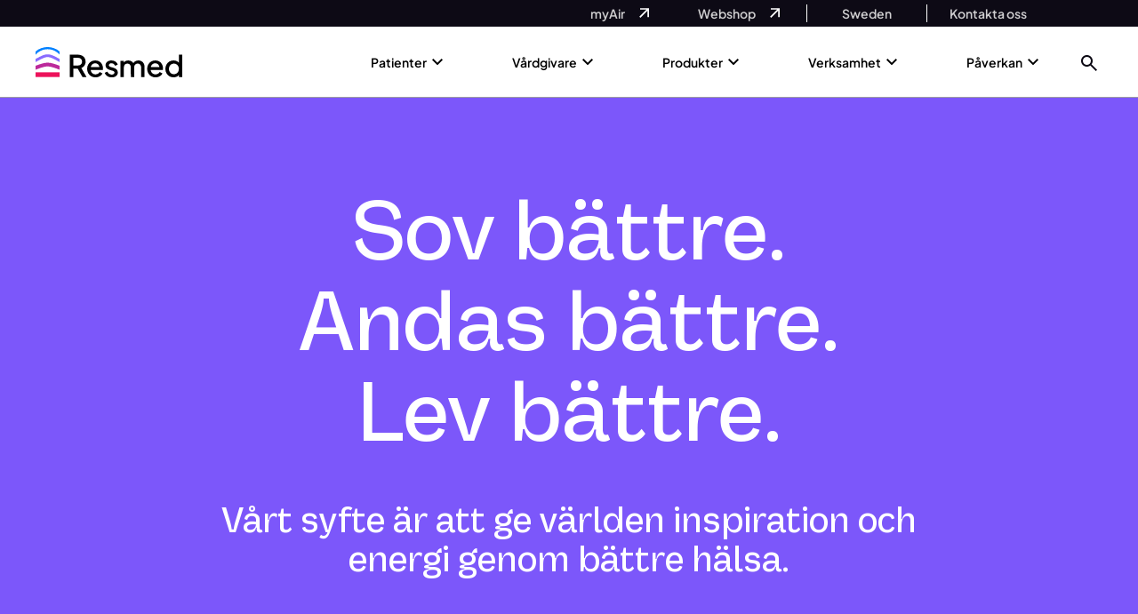

--- FILE ---
content_type: text/html; charset=UTF-8
request_url: https://www.resmed.se/
body_size: 178065
content:

<!doctype html>
    <html lang="sv-SE">

<head><meta charset="UTF-8"><script>if(navigator.userAgent.match(/MSIE|Internet Explorer/i)||navigator.userAgent.match(/Trident\/7\..*?rv:11/i)){var href=document.location.href;if(!href.match(/[?&]nowprocket/)){if(href.indexOf("?")==-1){if(href.indexOf("#")==-1){document.location.href=href+"?nowprocket=1"}else{document.location.href=href.replace("#","?nowprocket=1#")}}else{if(href.indexOf("#")==-1){document.location.href=href+"&nowprocket=1"}else{document.location.href=href.replace("#","&nowprocket=1#")}}}}</script><script>(()=>{class RocketLazyLoadScripts{constructor(){this.v="2.0.4",this.userEvents=["keydown","keyup","mousedown","mouseup","mousemove","mouseover","mouseout","touchmove","touchstart","touchend","touchcancel","wheel","click","dblclick","input"],this.attributeEvents=["onblur","onclick","oncontextmenu","ondblclick","onfocus","onmousedown","onmouseenter","onmouseleave","onmousemove","onmouseout","onmouseover","onmouseup","onmousewheel","onscroll","onsubmit"]}async t(){this.i(),this.o(),/iP(ad|hone)/.test(navigator.userAgent)&&this.h(),this.u(),this.l(this),this.m(),this.k(this),this.p(this),this._(),await Promise.all([this.R(),this.L()]),this.lastBreath=Date.now(),this.S(this),this.P(),this.D(),this.O(),this.M(),await this.C(this.delayedScripts.normal),await this.C(this.delayedScripts.defer),await this.C(this.delayedScripts.async),await this.T(),await this.F(),await this.j(),await this.A(),window.dispatchEvent(new Event("rocket-allScriptsLoaded")),this.everythingLoaded=!0,this.lastTouchEnd&&await new Promise(t=>setTimeout(t,500-Date.now()+this.lastTouchEnd)),this.I(),this.H(),this.U(),this.W()}i(){this.CSPIssue=sessionStorage.getItem("rocketCSPIssue"),document.addEventListener("securitypolicyviolation",t=>{this.CSPIssue||"script-src-elem"!==t.violatedDirective||"data"!==t.blockedURI||(this.CSPIssue=!0,sessionStorage.setItem("rocketCSPIssue",!0))},{isRocket:!0})}o(){window.addEventListener("pageshow",t=>{this.persisted=t.persisted,this.realWindowLoadedFired=!0},{isRocket:!0}),window.addEventListener("pagehide",()=>{this.onFirstUserAction=null},{isRocket:!0})}h(){let t;function e(e){t=e}window.addEventListener("touchstart",e,{isRocket:!0}),window.addEventListener("touchend",function i(o){o.changedTouches[0]&&t.changedTouches[0]&&Math.abs(o.changedTouches[0].pageX-t.changedTouches[0].pageX)<10&&Math.abs(o.changedTouches[0].pageY-t.changedTouches[0].pageY)<10&&o.timeStamp-t.timeStamp<200&&(window.removeEventListener("touchstart",e,{isRocket:!0}),window.removeEventListener("touchend",i,{isRocket:!0}),"INPUT"===o.target.tagName&&"text"===o.target.type||(o.target.dispatchEvent(new TouchEvent("touchend",{target:o.target,bubbles:!0})),o.target.dispatchEvent(new MouseEvent("mouseover",{target:o.target,bubbles:!0})),o.target.dispatchEvent(new PointerEvent("click",{target:o.target,bubbles:!0,cancelable:!0,detail:1,clientX:o.changedTouches[0].clientX,clientY:o.changedTouches[0].clientY})),event.preventDefault()))},{isRocket:!0})}q(t){this.userActionTriggered||("mousemove"!==t.type||this.firstMousemoveIgnored?"keyup"===t.type||"mouseover"===t.type||"mouseout"===t.type||(this.userActionTriggered=!0,this.onFirstUserAction&&this.onFirstUserAction()):this.firstMousemoveIgnored=!0),"click"===t.type&&t.preventDefault(),t.stopPropagation(),t.stopImmediatePropagation(),"touchstart"===this.lastEvent&&"touchend"===t.type&&(this.lastTouchEnd=Date.now()),"click"===t.type&&(this.lastTouchEnd=0),this.lastEvent=t.type,t.composedPath&&t.composedPath()[0].getRootNode()instanceof ShadowRoot&&(t.rocketTarget=t.composedPath()[0]),this.savedUserEvents.push(t)}u(){this.savedUserEvents=[],this.userEventHandler=this.q.bind(this),this.userEvents.forEach(t=>window.addEventListener(t,this.userEventHandler,{passive:!1,isRocket:!0})),document.addEventListener("visibilitychange",this.userEventHandler,{isRocket:!0})}U(){this.userEvents.forEach(t=>window.removeEventListener(t,this.userEventHandler,{passive:!1,isRocket:!0})),document.removeEventListener("visibilitychange",this.userEventHandler,{isRocket:!0}),this.savedUserEvents.forEach(t=>{(t.rocketTarget||t.target).dispatchEvent(new window[t.constructor.name](t.type,t))})}m(){const t="return false",e=Array.from(this.attributeEvents,t=>"data-rocket-"+t),i="["+this.attributeEvents.join("],[")+"]",o="[data-rocket-"+this.attributeEvents.join("],[data-rocket-")+"]",s=(e,i,o)=>{o&&o!==t&&(e.setAttribute("data-rocket-"+i,o),e["rocket"+i]=new Function("event",o),e.setAttribute(i,t))};new MutationObserver(t=>{for(const n of t)"attributes"===n.type&&(n.attributeName.startsWith("data-rocket-")||this.everythingLoaded?n.attributeName.startsWith("data-rocket-")&&this.everythingLoaded&&this.N(n.target,n.attributeName.substring(12)):s(n.target,n.attributeName,n.target.getAttribute(n.attributeName))),"childList"===n.type&&n.addedNodes.forEach(t=>{if(t.nodeType===Node.ELEMENT_NODE)if(this.everythingLoaded)for(const i of[t,...t.querySelectorAll(o)])for(const t of i.getAttributeNames())e.includes(t)&&this.N(i,t.substring(12));else for(const e of[t,...t.querySelectorAll(i)])for(const t of e.getAttributeNames())this.attributeEvents.includes(t)&&s(e,t,e.getAttribute(t))})}).observe(document,{subtree:!0,childList:!0,attributeFilter:[...this.attributeEvents,...e]})}I(){this.attributeEvents.forEach(t=>{document.querySelectorAll("[data-rocket-"+t+"]").forEach(e=>{this.N(e,t)})})}N(t,e){const i=t.getAttribute("data-rocket-"+e);i&&(t.setAttribute(e,i),t.removeAttribute("data-rocket-"+e))}k(t){Object.defineProperty(HTMLElement.prototype,"onclick",{get(){return this.rocketonclick||null},set(e){this.rocketonclick=e,this.setAttribute(t.everythingLoaded?"onclick":"data-rocket-onclick","this.rocketonclick(event)")}})}S(t){function e(e,i){let o=e[i];e[i]=null,Object.defineProperty(e,i,{get:()=>o,set(s){t.everythingLoaded?o=s:e["rocket"+i]=o=s}})}e(document,"onreadystatechange"),e(window,"onload"),e(window,"onpageshow");try{Object.defineProperty(document,"readyState",{get:()=>t.rocketReadyState,set(e){t.rocketReadyState=e},configurable:!0}),document.readyState="loading"}catch(t){console.log("WPRocket DJE readyState conflict, bypassing")}}l(t){this.originalAddEventListener=EventTarget.prototype.addEventListener,this.originalRemoveEventListener=EventTarget.prototype.removeEventListener,this.savedEventListeners=[],EventTarget.prototype.addEventListener=function(e,i,o){o&&o.isRocket||!t.B(e,this)&&!t.userEvents.includes(e)||t.B(e,this)&&!t.userActionTriggered||e.startsWith("rocket-")||t.everythingLoaded?t.originalAddEventListener.call(this,e,i,o):(t.savedEventListeners.push({target:this,remove:!1,type:e,func:i,options:o}),"mouseenter"!==e&&"mouseleave"!==e||t.originalAddEventListener.call(this,e,t.savedUserEvents.push,o))},EventTarget.prototype.removeEventListener=function(e,i,o){o&&o.isRocket||!t.B(e,this)&&!t.userEvents.includes(e)||t.B(e,this)&&!t.userActionTriggered||e.startsWith("rocket-")||t.everythingLoaded?t.originalRemoveEventListener.call(this,e,i,o):t.savedEventListeners.push({target:this,remove:!0,type:e,func:i,options:o})}}J(t,e){this.savedEventListeners=this.savedEventListeners.filter(i=>{let o=i.type,s=i.target||window;return e!==o||t!==s||(this.B(o,s)&&(i.type="rocket-"+o),this.$(i),!1)})}H(){EventTarget.prototype.addEventListener=this.originalAddEventListener,EventTarget.prototype.removeEventListener=this.originalRemoveEventListener,this.savedEventListeners.forEach(t=>this.$(t))}$(t){t.remove?this.originalRemoveEventListener.call(t.target,t.type,t.func,t.options):this.originalAddEventListener.call(t.target,t.type,t.func,t.options)}p(t){let e;function i(e){return t.everythingLoaded?e:e.split(" ").map(t=>"load"===t||t.startsWith("load.")?"rocket-jquery-load":t).join(" ")}function o(o){function s(e){const s=o.fn[e];o.fn[e]=o.fn.init.prototype[e]=function(){return this[0]===window&&t.userActionTriggered&&("string"==typeof arguments[0]||arguments[0]instanceof String?arguments[0]=i(arguments[0]):"object"==typeof arguments[0]&&Object.keys(arguments[0]).forEach(t=>{const e=arguments[0][t];delete arguments[0][t],arguments[0][i(t)]=e})),s.apply(this,arguments),this}}if(o&&o.fn&&!t.allJQueries.includes(o)){const e={DOMContentLoaded:[],"rocket-DOMContentLoaded":[]};for(const t in e)document.addEventListener(t,()=>{e[t].forEach(t=>t())},{isRocket:!0});o.fn.ready=o.fn.init.prototype.ready=function(i){function s(){parseInt(o.fn.jquery)>2?setTimeout(()=>i.bind(document)(o)):i.bind(document)(o)}return"function"==typeof i&&(t.realDomReadyFired?!t.userActionTriggered||t.fauxDomReadyFired?s():e["rocket-DOMContentLoaded"].push(s):e.DOMContentLoaded.push(s)),o([])},s("on"),s("one"),s("off"),t.allJQueries.push(o)}e=o}t.allJQueries=[],o(window.jQuery),Object.defineProperty(window,"jQuery",{get:()=>e,set(t){o(t)}})}P(){const t=new Map;document.write=document.writeln=function(e){const i=document.currentScript,o=document.createRange(),s=i.parentElement;let n=t.get(i);void 0===n&&(n=i.nextSibling,t.set(i,n));const c=document.createDocumentFragment();o.setStart(c,0),c.appendChild(o.createContextualFragment(e)),s.insertBefore(c,n)}}async R(){return new Promise(t=>{this.userActionTriggered?t():this.onFirstUserAction=t})}async L(){return new Promise(t=>{document.addEventListener("DOMContentLoaded",()=>{this.realDomReadyFired=!0,t()},{isRocket:!0})})}async j(){return this.realWindowLoadedFired?Promise.resolve():new Promise(t=>{window.addEventListener("load",t,{isRocket:!0})})}M(){this.pendingScripts=[];this.scriptsMutationObserver=new MutationObserver(t=>{for(const e of t)e.addedNodes.forEach(t=>{"SCRIPT"!==t.tagName||t.noModule||t.isWPRocket||this.pendingScripts.push({script:t,promise:new Promise(e=>{const i=()=>{const i=this.pendingScripts.findIndex(e=>e.script===t);i>=0&&this.pendingScripts.splice(i,1),e()};t.addEventListener("load",i,{isRocket:!0}),t.addEventListener("error",i,{isRocket:!0}),setTimeout(i,1e3)})})})}),this.scriptsMutationObserver.observe(document,{childList:!0,subtree:!0})}async F(){await this.X(),this.pendingScripts.length?(await this.pendingScripts[0].promise,await this.F()):this.scriptsMutationObserver.disconnect()}D(){this.delayedScripts={normal:[],async:[],defer:[]},document.querySelectorAll("script[type$=rocketlazyloadscript]").forEach(t=>{t.hasAttribute("data-rocket-src")?t.hasAttribute("async")&&!1!==t.async?this.delayedScripts.async.push(t):t.hasAttribute("defer")&&!1!==t.defer||"module"===t.getAttribute("data-rocket-type")?this.delayedScripts.defer.push(t):this.delayedScripts.normal.push(t):this.delayedScripts.normal.push(t)})}async _(){await this.L();let t=[];document.querySelectorAll("script[type$=rocketlazyloadscript][data-rocket-src]").forEach(e=>{let i=e.getAttribute("data-rocket-src");if(i&&!i.startsWith("data:")){i.startsWith("//")&&(i=location.protocol+i);try{const o=new URL(i).origin;o!==location.origin&&t.push({src:o,crossOrigin:e.crossOrigin||"module"===e.getAttribute("data-rocket-type")})}catch(t){}}}),t=[...new Map(t.map(t=>[JSON.stringify(t),t])).values()],this.Y(t,"preconnect")}async G(t){if(await this.K(),!0!==t.noModule||!("noModule"in HTMLScriptElement.prototype))return new Promise(e=>{let i;function o(){(i||t).setAttribute("data-rocket-status","executed"),e()}try{if(navigator.userAgent.includes("Firefox/")||""===navigator.vendor||this.CSPIssue)i=document.createElement("script"),[...t.attributes].forEach(t=>{let e=t.nodeName;"type"!==e&&("data-rocket-type"===e&&(e="type"),"data-rocket-src"===e&&(e="src"),i.setAttribute(e,t.nodeValue))}),t.text&&(i.text=t.text),t.nonce&&(i.nonce=t.nonce),i.hasAttribute("src")?(i.addEventListener("load",o,{isRocket:!0}),i.addEventListener("error",()=>{i.setAttribute("data-rocket-status","failed-network"),e()},{isRocket:!0}),setTimeout(()=>{i.isConnected||e()},1)):(i.text=t.text,o()),i.isWPRocket=!0,t.parentNode.replaceChild(i,t);else{const i=t.getAttribute("data-rocket-type"),s=t.getAttribute("data-rocket-src");i?(t.type=i,t.removeAttribute("data-rocket-type")):t.removeAttribute("type"),t.addEventListener("load",o,{isRocket:!0}),t.addEventListener("error",i=>{this.CSPIssue&&i.target.src.startsWith("data:")?(console.log("WPRocket: CSP fallback activated"),t.removeAttribute("src"),this.G(t).then(e)):(t.setAttribute("data-rocket-status","failed-network"),e())},{isRocket:!0}),s?(t.fetchPriority="high",t.removeAttribute("data-rocket-src"),t.src=s):t.src="data:text/javascript;base64,"+window.btoa(unescape(encodeURIComponent(t.text)))}}catch(i){t.setAttribute("data-rocket-status","failed-transform"),e()}});t.setAttribute("data-rocket-status","skipped")}async C(t){const e=t.shift();return e?(e.isConnected&&await this.G(e),this.C(t)):Promise.resolve()}O(){this.Y([...this.delayedScripts.normal,...this.delayedScripts.defer,...this.delayedScripts.async],"preload")}Y(t,e){this.trash=this.trash||[];let i=!0;var o=document.createDocumentFragment();t.forEach(t=>{const s=t.getAttribute&&t.getAttribute("data-rocket-src")||t.src;if(s&&!s.startsWith("data:")){const n=document.createElement("link");n.href=s,n.rel=e,"preconnect"!==e&&(n.as="script",n.fetchPriority=i?"high":"low"),t.getAttribute&&"module"===t.getAttribute("data-rocket-type")&&(n.crossOrigin=!0),t.crossOrigin&&(n.crossOrigin=t.crossOrigin),t.integrity&&(n.integrity=t.integrity),t.nonce&&(n.nonce=t.nonce),o.appendChild(n),this.trash.push(n),i=!1}}),document.head.appendChild(o)}W(){this.trash.forEach(t=>t.remove())}async T(){try{document.readyState="interactive"}catch(t){}this.fauxDomReadyFired=!0;try{await this.K(),this.J(document,"readystatechange"),document.dispatchEvent(new Event("rocket-readystatechange")),await this.K(),document.rocketonreadystatechange&&document.rocketonreadystatechange(),await this.K(),this.J(document,"DOMContentLoaded"),document.dispatchEvent(new Event("rocket-DOMContentLoaded")),await this.K(),this.J(window,"DOMContentLoaded"),window.dispatchEvent(new Event("rocket-DOMContentLoaded"))}catch(t){console.error(t)}}async A(){try{document.readyState="complete"}catch(t){}try{await this.K(),this.J(document,"readystatechange"),document.dispatchEvent(new Event("rocket-readystatechange")),await this.K(),document.rocketonreadystatechange&&document.rocketonreadystatechange(),await this.K(),this.J(window,"load"),window.dispatchEvent(new Event("rocket-load")),await this.K(),window.rocketonload&&window.rocketonload(),await this.K(),this.allJQueries.forEach(t=>t(window).trigger("rocket-jquery-load")),await this.K(),this.J(window,"pageshow");const t=new Event("rocket-pageshow");t.persisted=this.persisted,window.dispatchEvent(t),await this.K(),window.rocketonpageshow&&window.rocketonpageshow({persisted:this.persisted})}catch(t){console.error(t)}}async K(){Date.now()-this.lastBreath>45&&(await this.X(),this.lastBreath=Date.now())}async X(){return document.hidden?new Promise(t=>setTimeout(t)):new Promise(t=>requestAnimationFrame(t))}B(t,e){return e===document&&"readystatechange"===t||(e===document&&"DOMContentLoaded"===t||(e===window&&"DOMContentLoaded"===t||(e===window&&"load"===t||e===window&&"pageshow"===t)))}static run(){(new RocketLazyLoadScripts).t()}}RocketLazyLoadScripts.run()})();</script>
    
    <meta name="viewport" content="width=device-width, initial-scale=1">

    <!-- OneTrust Cookies Consent Notice start for www.resmed.se --> <script type="rocketlazyloadscript" data-rocket-type="text/javascript" data-rocket-src="https://cdn.cookielaw.org/consent/c5ecbcba-978d-4390-8605-81e2158f8372/OtAutoBlock.js"  data-rocket-defer defer></script> <script type="rocketlazyloadscript" data-rocket-src="https://cdn.cookielaw.org/scripttemplates/otSDKStub.js" data-language="sv" data-rocket-type="text/javascript" charset="UTF-8" data-domain-script="c5ecbcba-978d-4390-8605-81e2158f8372"  data-rocket-defer defer></script> <script type="rocketlazyloadscript" data-rocket-type="text/javascript"> function OptanonWrapper(){var e=document.querySelectorAll("#onetrust-consent-sdk h2");for(i=0;i<e.length;i++)n(e[i],"ot-h2");var t=document.querySelectorAll("#onetrust-consent-sdk h3");for(i=0;i<t.length;i++)n(t[i],"ot-h3");var r=document.querySelectorAll("#onetrust-consent-sdk h4");for(i=0;i<r.length;i++)n(r[i],"ot-h4");function n(e,t){var r=e.parentNode,n=document.createElement("div");void 0!=e.id&&n.setAttribute("id",""+e.id),n.classList=e.classList,n.innerHTML=e.innerHTML,n.classList.add(t),r.insertBefore(n,e),r.removeChild(e)}} </script> <!-- OneTrust Cookies Consent Notice end for www.resmed.se -->		<!--Tag Manager Quiz-Sa-->
		<script nowprocket>
			dataLayer = [];
		</script>
		<!-- End Tag Manager Quiz-Sa -->
                    <!-- GOOGLE TAG MANAGER -->
			<script nowprocket>
				(function(w, d, s, l, i) {
					w[l] = w[l] || [];
					w[l].push({
						'gtm.start': new Date().getTime(),
						event: 'gtm.js'
					});
					var f = d.getElementsByTagName(s)[0],
						j = d.createElement(s),
						dl = l != 'dataLayer' ? '&l=' + l : '';
					j.async = true;
					j.src =
						'//www.googletagmanager.com/gtm.js?id=' + i + dl;
					f.parentNode.insertBefore(j, f);
				})(window, document, 'script', 'dataLayer', 'GTM-WDG2CSX');
			</script>

            <!-- Google Tag Manager Quiz-Sa (noscript) -->
			<noscript>
				<iframe
						src="https://www.googletagmanager.com/ns.html?id=GTM-WDG2CSX"
						height="0" width="0"
						style="display:none;visibility:hidden"
						title="Google Tag Manager"
						loading="lazy"
						sandbox="allow-same-origin allow-scripts"
				></iframe>
			</noscript>

            <!-- End Google Tag Manager Quiz-Sa (noscript) -->
                <!--Google Site Verification-->
        <meta name="google-site-verification" content="uNtsvojuP8mkbS93S59JtGsqsrHECtX84pNev_9oU9g" />
        <link rel="profile" href="http://gmpg.org/xfn/11">
    <link rel="apple-touch-icon" sizes="57x57" href="https://www.resmed.se/wp-content/themes/resmed-emea-master/imgs/favicons/apple-icon-57x57.png">
    <link rel="apple-touch-icon" sizes="60x60" href="https://www.resmed.se/wp-content/themes/resmed-emea-master/imgs/favicons/apple-icon-60x60.png">
    <link rel="apple-touch-icon" sizes="72x72" href="https://www.resmed.se/wp-content/themes/resmed-emea-master/imgs/favicons/apple-icon-72x72.png">
    <link rel="apple-touch-icon" sizes="76x76" href="https://www.resmed.se/wp-content/themes/resmed-emea-master/imgs/favicons/apple-icon-76x76.png">
    <link rel="apple-touch-icon" sizes="114x114" href="https://www.resmed.se/wp-content/themes/resmed-emea-master/imgs/favicons/apple-icon-114x114.png">
    <link rel="apple-touch-icon" sizes="120x120" href="https://www.resmed.se/wp-content/themes/resmed-emea-master/imgs/favicons/apple-icon-120x120.png">
    <link rel="apple-touch-icon" sizes="144x144" href="https://www.resmed.se/wp-content/themes/resmed-emea-master/imgs/favicons/apple-icon-144x144.png">
    <link rel="apple-touch-icon" sizes="152x152" href="https://www.resmed.se/wp-content/themes/resmed-emea-master/imgs/favicons/apple-icon-152x152.png">
    <link rel="apple-touch-icon" sizes="180x180" href="https://www.resmed.se/wp-content/themes/resmed-emea-master/imgs/favicons/apple-icon-180x180.png">
    <link rel="icon" type="image/png" sizes="192x192" href="https://www.resmed.se/wp-content/themes/resmed-emea-master/imgs/favicons/android-icon-192x192.png">
    <link rel="icon" type="image/png" sizes="32x32" href="https://www.resmed.se/wp-content/themes/resmed-emea-master/imgs/favicons/favicon-32x32.png">
    <link rel="icon" type="image/png" sizes="96x96" href="https://www.resmed.se/wp-content/themes/resmed-emea-master/imgs/favicons/favicon-96x96.png">
    <link rel="icon" type="image/png" sizes="16x16" href="https://www.resmed.se/wp-content/themes/resmed-emea-master/imgs/favicons/favicon-16x16.png">
    <link rel="manifest" href="https://www.resmed.se/wp-content/themes/resmed-emea-master/imgs/favicons/manifest.json">
    <meta name="msapplication-TileColor" content="#ffffff">
    <meta name="msapplication-TileImage" content="https://www.resmed.se/wp-content/themes/resmed-emea-master/imgs/favicons/ms-icon-144x144.png">
    <meta name="theme-color" content="#ffffff">
	<!-- Price Spider -->
	<meta name="ps-key" content="">
	<meta name="ps-country" content="US">
	<meta name="ps-language" content="en">
	<!--End of Price Spider -->
    <script type="rocketlazyloadscript">
        var readMore = 'Läs mer';
        var readLess = 'Läs mindre';
    </script>

    <meta name='robots' content='index, follow, max-image-preview:large, max-snippet:-1, max-video-preview:-1' />
	<style>img:is([sizes="auto" i], [sizes^="auto," i]) { contain-intrinsic-size: 3000px 1500px }</style>
	
	<!-- This site is optimized with the Yoast SEO plugin v26.6 - https://yoast.com/wordpress/plugins/seo/ -->
	<title>Sömnapnébehandling och andningsvård | Resmed Sverige</title>
<link data-rocket-prefetch href="https://snap.licdn.com" rel="dns-prefetch">
<link data-rocket-prefetch href="https://api.neverbounce.com" rel="dns-prefetch">
<link data-rocket-prefetch href="https://www.datadoghq-browser-agent.com" rel="dns-prefetch">
<link data-rocket-prefetch href="https://www.googletagmanager.com" rel="dns-prefetch">
<link data-rocket-prefetch href="https://connect.facebook.net" rel="dns-prefetch">
<link data-rocket-prefetch href="https://cdn.cookielaw.org" rel="dns-prefetch">
<link data-rocket-prefetch href="https://a.omappapi.com" rel="dns-prefetch">
<link data-rocket-prefetch href="https://googleads.g.doubleclick.net" rel="dns-prefetch">
<link data-rocket-prefetch href="https://vjs.zencdn.net" rel="dns-prefetch">
<link data-rocket-prefetch href="https://players.brightcove.net" rel="dns-prefetch">
<link crossorigin data-rocket-preload as="font" href="https://www.resmed.se/wp-content/themes/resmed-emea-master/public/css/fonts/PlusJakartaSans-Medium.woff2" rel="preload">
<link crossorigin data-rocket-preload as="font" href="https://www.resmed.se/wp-content/themes/resmed-emea-master/public/css/fonts/PlusJakartaSans-Bold.woff2" rel="preload">
<link crossorigin data-rocket-preload as="font" href="https://www.resmed.se/wp-content/themes/resmed-emea-master/public/css/fonts/PlusJakartaSans-SemiBold.woff2" rel="preload">
<link crossorigin data-rocket-preload as="font" href="https://www.resmed.se/wp-content/themes/resmed-emea-master/public/css/fonts/VastagoGrotesk-Medium.woff2" rel="preload">
<style id="rocket-critical-css">html{height:100%}:root{--bs-blue:#0d6efd;--bs-indigo:#6610f2;--bs-purple:#6f42c1;--bs-pink:#d63384;--bs-red:#dc3545;--bs-orange:#fd7e14;--bs-yellow:#ffc107;--bs-green:#198754;--bs-teal:#20c997;--bs-cyan:#0dcaf0;--bs-white:#fff;--bs-gray:#6c757d;--bs-gray-dark:#343a40;--bs-gray-100:#f8f9fa;--bs-gray-200:#e9ecef;--bs-gray-300:#dee2e6;--bs-gray-400:#ced4da;--bs-gray-500:#adb5bd;--bs-gray-600:#6c757d;--bs-gray-700:#495057;--bs-gray-800:#343a40;--bs-gray-900:#212529;--bs-primary:#0d6efd;--bs-secondary:#6c757d;--bs-success:#198754;--bs-info:#0dcaf0;--bs-warning:#ffc107;--bs-danger:#dc3545;--bs-light:#f8f9fa;--bs-dark:#212529;--bs-primary-rgb:13,110,253;--bs-secondary-rgb:108,117,125;--bs-success-rgb:25,135,84;--bs-info-rgb:13,202,240;--bs-warning-rgb:255,193,7;--bs-danger-rgb:220,53,69;--bs-light-rgb:248,249,250;--bs-dark-rgb:33,37,41;--bs-white-rgb:255,255,255;--bs-black-rgb:0,0,0;--bs-body-rgb:33,37,41;--bs-font-sans-serif:system-ui,-apple-system,"Segoe UI",Roboto,"Helvetica Neue",Arial,"Noto Sans","Liberation Sans",sans-serif,"Apple Color Emoji","Segoe UI Emoji","Segoe UI Symbol","Noto Color Emoji";--bs-font-monospace:SFMono-Regular,Menlo,Monaco,Consolas,"Liberation Mono","Courier New",monospace;--bs-gradient:linear-gradient(180deg, rgba(255, 255, 255, 0.15), rgba(255, 255, 255, 0));--bs-body-font-family:var(--bs-font-sans-serif);--bs-body-font-size:1rem;--bs-body-font-weight:400;--bs-body-line-height:1.5;--bs-body-color:#212529;--bs-body-bg:#fff}*,::after,::before{box-sizing:border-box}@media (prefers-reduced-motion:no-preference){:root{scroll-behavior:smooth}}body{margin:0;font-family:var(--bs-body-font-family);font-size:var(--bs-body-font-size);font-weight:var(--bs-body-font-weight);line-height:var(--bs-body-line-height);color:var(--bs-body-color);text-align:var(--bs-body-text-align);background-color:var(--bs-body-bg);-webkit-text-size-adjust:100%}h1,h2{margin-top:0;margin-bottom:.5rem;font-weight:500;line-height:1.2}h1{font-size:calc(1.375rem + 1.5vw)}@media (min-width:1200px){h1{font-size:2.5rem}}h2{font-size:calc(1.325rem + .9vw)}@media (min-width:1200px){h2{font-size:2rem}}p{margin-top:0;margin-bottom:1rem}ul{padding-left:2rem}ul{margin-top:0;margin-bottom:1rem}ul ul{margin-bottom:0}b{font-weight:bolder}a{color:#0d6efd;text-decoration:underline}img,svg{vertical-align:middle}label{display:inline-block}button{border-radius:0}button,input,select{margin:0;font-family:inherit;font-size:inherit;line-height:inherit}button,select{text-transform:none}select{word-wrap:normal}[type=button],[type=submit],button{-webkit-appearance:button}::-moz-focus-inner{padding:0;border-style:none}fieldset{min-width:0;padding:0;margin:0;border:0}legend{float:left;width:100%;padding:0;margin-bottom:.5rem;font-size:calc(1.275rem + .3vw);line-height:inherit}@media (min-width:1200px){legend{font-size:1.5rem}}legend+*{clear:left}::-webkit-datetime-edit-day-field,::-webkit-datetime-edit-fields-wrapper,::-webkit-datetime-edit-hour-field,::-webkit-datetime-edit-minute,::-webkit-datetime-edit-month-field,::-webkit-datetime-edit-text,::-webkit-datetime-edit-year-field{padding:0}::-webkit-inner-spin-button{height:auto}[type=search]{outline-offset:-2px;-webkit-appearance:textfield}::-webkit-search-decoration{-webkit-appearance:none}::-webkit-color-swatch-wrapper{padding:0}::file-selector-button{font:inherit}::-webkit-file-upload-button{font:inherit;-webkit-appearance:button}iframe{border:0}.container{width:100%;padding-right:var(--bs-gutter-x,.75rem);padding-left:var(--bs-gutter-x,.75rem);margin-right:auto;margin-left:auto}@media (min-width:576px){.container{max-width:540px}}@media (min-width:768px){.container{max-width:720px}}@media (min-width:992px){.container{max-width:960px}}@media (min-width:1200px){.container{max-width:1140px}}.d-flex{display:flex!important}.flex-column{flex-direction:column!important}.text-center{text-align:center!important}.text-white{--bs-text-opacity:1;color:rgba(var(--bs-white-rgb),var(--bs-text-opacity))!important}.fi{background-size:contain;background-position:50%;background-repeat:no-repeat;position:relative;display:inline-block;width:1.33333333em;line-height:1em}.fi:before{content:'\00a0'}.fi.fis{width:1em}.fi-au{background-image:url(https://www.resmed.se/wp-content/themes/resmed-emea-master/public/css/img/au.svg)}.fi-au.fis{background-image:url(https://www.resmed.se/wp-content/themes/resmed-emea-master/public/css/img/au.svg)}.fi-be{background-image:url(https://www.resmed.se/wp-content/themes/resmed-emea-master/public/css/img/be.svg)}.fi-be.fis{background-image:url(https://www.resmed.se/wp-content/themes/resmed-emea-master/public/css/img/be.svg)}.fi-bn{background-image:url(https://www.resmed.se/wp-content/themes/resmed-emea-master/public/css/img/bn.svg)}.fi-bn.fis{background-image:url(https://www.resmed.se/wp-content/themes/resmed-emea-master/public/css/img/bn.svg)}.fi-br{background-image:url(https://www.resmed.se/wp-content/themes/resmed-emea-master/public/css/img/br.svg)}.fi-br.fis{background-image:url(https://www.resmed.se/wp-content/themes/resmed-emea-master/public/css/img/br.svg)}.fi-ca{background-image:url(https://www.resmed.se/wp-content/themes/resmed-emea-master/public/css/img/ca.svg)}.fi-ca.fis{background-image:url(https://www.resmed.se/wp-content/themes/resmed-emea-master/public/css/img/ca.svg)}.fi-ch{background-image:url(https://www.resmed.se/wp-content/themes/resmed-emea-master/public/css/img/ch.svg)}.fi-ch.fis{background-image:url(https://www.resmed.se/wp-content/themes/resmed-emea-master/public/css/img/ch.svg)}.fi-cn{background-image:url(https://www.resmed.se/wp-content/themes/resmed-emea-master/public/css/img/cn.svg)}.fi-cn.fis{background-image:url(https://www.resmed.se/wp-content/themes/resmed-emea-master/public/css/img/cn.svg)}.fi-cz{background-image:url(https://www.resmed.se/wp-content/themes/resmed-emea-master/public/css/img/cz.svg)}.fi-cz.fis{background-image:url(https://www.resmed.se/wp-content/themes/resmed-emea-master/public/css/img/cz.svg)}.fi-de{background-image:url(https://www.resmed.se/wp-content/themes/resmed-emea-master/public/css/img/de.svg)}.fi-de.fis{background-image:url(https://www.resmed.se/wp-content/themes/resmed-emea-master/public/css/img/de.svg)}.fi-dk{background-image:url(https://www.resmed.se/wp-content/themes/resmed-emea-master/public/css/img/dk.svg)}.fi-dk.fis{background-image:url(https://www.resmed.se/wp-content/themes/resmed-emea-master/public/css/img/dk.svg)}.fi-es{background-image:url(https://www.resmed.se/wp-content/themes/resmed-emea-master/public/css/img/es.svg)}.fi-es.fis{background-image:url(https://www.resmed.se/wp-content/themes/resmed-emea-master/public/css/img/es.svg)}.fi-fi{background-image:url(https://www.resmed.se/wp-content/themes/resmed-emea-master/public/css/img/fi.svg)}.fi-fi.fis{background-image:url(https://www.resmed.se/wp-content/themes/resmed-emea-master/public/css/img/fi.svg)}.fi-fr{background-image:url(https://www.resmed.se/wp-content/themes/resmed-emea-master/public/css/img/fr.svg)}.fi-fr.fis{background-image:url(https://www.resmed.se/wp-content/themes/resmed-emea-master/public/css/img/fr.svg)}.fi-gb{background-image:url(https://www.resmed.se/wp-content/themes/resmed-emea-master/public/css/img/gb.svg)}.fi-gb.fis{background-image:url(https://www.resmed.se/wp-content/themes/resmed-emea-master/public/css/img/gb.svg)}.fi-hk{background-image:url(https://www.resmed.se/wp-content/themes/resmed-emea-master/public/css/img/hk.svg)}.fi-hk.fis{background-image:url(https://www.resmed.se/wp-content/themes/resmed-emea-master/public/css/img/hk.svg)}.fi-id{background-image:url(https://www.resmed.se/wp-content/themes/resmed-emea-master/public/css/img/id.svg)}.fi-id.fis{background-image:url(https://www.resmed.se/wp-content/themes/resmed-emea-master/public/css/img/id.svg)}.fi-ie{background-image:url(https://www.resmed.se/wp-content/themes/resmed-emea-master/public/css/img/ie.svg)}.fi-ie.fis{background-image:url(https://www.resmed.se/wp-content/themes/resmed-emea-master/public/css/img/ie.svg)}.fi-il{background-image:url(https://www.resmed.se/wp-content/themes/resmed-emea-master/public/css/img/il.svg)}.fi-il.fis{background-image:url(https://www.resmed.se/wp-content/themes/resmed-emea-master/public/css/img/il.svg)}.fi-in{background-image:url(https://www.resmed.se/wp-content/themes/resmed-emea-master/public/css/img/in.svg)}.fi-in.fis{background-image:url(https://www.resmed.se/wp-content/themes/resmed-emea-master/public/css/img/in.svg)}.fi-it{background-image:url(https://www.resmed.se/wp-content/themes/resmed-emea-master/public/css/img/it.svg)}.fi-it.fis{background-image:url(https://www.resmed.se/wp-content/themes/resmed-emea-master/public/css/img/it.svg)}.fi-jp{background-image:url(https://www.resmed.se/wp-content/themes/resmed-emea-master/public/css/img/jp.svg)}.fi-jp.fis{background-image:url(https://www.resmed.se/wp-content/themes/resmed-emea-master/public/css/img/jp.svg)}.fi-kh{background-image:url(https://www.resmed.se/wp-content/themes/resmed-emea-master/public/css/img/kh.svg)}.fi-kh.fis{background-image:url(https://www.resmed.se/wp-content/themes/resmed-emea-master/public/css/img/kh.svg)}.fi-kr{background-image:url(https://www.resmed.se/wp-content/themes/resmed-emea-master/public/css/img/kr.svg)}.fi-kr.fis{background-image:url(https://www.resmed.se/wp-content/themes/resmed-emea-master/public/css/img/kr.svg)}.fi-la{background-image:url(https://www.resmed.se/wp-content/themes/resmed-emea-master/public/css/img/la.svg)}.fi-la.fis{background-image:url(https://www.resmed.se/wp-content/themes/resmed-emea-master/public/css/img/la.svg)}.fi-mm{background-image:url(https://www.resmed.se/wp-content/themes/resmed-emea-master/public/css/img/mm.svg)}.fi-mm.fis{background-image:url(https://www.resmed.se/wp-content/themes/resmed-emea-master/public/css/img/mm.svg)}.fi-mo{background-image:url(https://www.resmed.se/wp-content/themes/resmed-emea-master/public/css/img/mo.svg)}.fi-mo.fis{background-image:url(https://www.resmed.se/wp-content/themes/resmed-emea-master/public/css/img/mo.svg)}.fi-mu{background-image:url(https://www.resmed.se/wp-content/themes/resmed-emea-master/public/css/img/mu.svg)}.fi-mu.fis{background-image:url(https://www.resmed.se/wp-content/themes/resmed-emea-master/public/css/img/mu.svg)}.fi-mx{background-image:url(https://www.resmed.se/wp-content/themes/resmed-emea-master/public/css/img/mx.svg)}.fi-mx.fis{background-image:url(https://www.resmed.se/wp-content/themes/resmed-emea-master/public/css/img/mx.svg)}.fi-my{background-image:url(https://www.resmed.se/wp-content/themes/resmed-emea-master/public/css/img/my.svg)}.fi-my.fis{background-image:url(https://www.resmed.se/wp-content/themes/resmed-emea-master/public/css/img/my.svg)}.fi-nl{background-image:url(https://www.resmed.se/wp-content/themes/resmed-emea-master/public/css/img/nl.svg)}.fi-nl.fis{background-image:url(https://www.resmed.se/wp-content/themes/resmed-emea-master/public/css/img/nl.svg)}.fi-no{background-image:url(https://www.resmed.se/wp-content/themes/resmed-emea-master/public/css/img/no.svg)}.fi-no.fis{background-image:url(https://www.resmed.se/wp-content/themes/resmed-emea-master/public/css/img/no.svg)}.fi-ph{background-image:url(https://www.resmed.se/wp-content/themes/resmed-emea-master/public/css/img/ph.svg)}.fi-ph.fis{background-image:url(https://www.resmed.se/wp-content/themes/resmed-emea-master/public/css/img/ph.svg)}.fi-pk{background-image:url(https://www.resmed.se/wp-content/themes/resmed-emea-master/public/css/img/pk.svg)}.fi-pk.fis{background-image:url(https://www.resmed.se/wp-content/themes/resmed-emea-master/public/css/img/pk.svg)}.fi-pl{background-image:url(https://www.resmed.se/wp-content/themes/resmed-emea-master/public/css/img/pl.svg)}.fi-pl.fis{background-image:url(https://www.resmed.se/wp-content/themes/resmed-emea-master/public/css/img/pl.svg)}.fi-pt{background-image:url(https://www.resmed.se/wp-content/themes/resmed-emea-master/public/css/img/pt.svg)}.fi-pt.fis{background-image:url(https://www.resmed.se/wp-content/themes/resmed-emea-master/public/css/img/pt.svg)}.fi-se{background-image:url(https://www.resmed.se/wp-content/themes/resmed-emea-master/public/css/img/se.svg)}.fi-se.fis{background-image:url(https://www.resmed.se/wp-content/themes/resmed-emea-master/public/css/img/se.svg)}.fi-sg{background-image:url(https://www.resmed.se/wp-content/themes/resmed-emea-master/public/css/img/sg.svg)}.fi-sg.fis{background-image:url(https://www.resmed.se/wp-content/themes/resmed-emea-master/public/css/img/sg.svg)}.fi-th{background-image:url(https://www.resmed.se/wp-content/themes/resmed-emea-master/public/css/img/th.svg)}.fi-th.fis{background-image:url(https://www.resmed.se/wp-content/themes/resmed-emea-master/public/css/img/th.svg)}.fi-tw{background-image:url(https://www.resmed.se/wp-content/themes/resmed-emea-master/public/css/img/tw.svg)}.fi-tw.fis{background-image:url(https://www.resmed.se/wp-content/themes/resmed-emea-master/public/css/img/tw.svg)}.fi-us{background-image:url(https://www.resmed.se/wp-content/themes/resmed-emea-master/public/css/img/us.svg)}.fi-us.fis{background-image:url(https://www.resmed.se/wp-content/themes/resmed-emea-master/public/css/img/us.svg)}.fi-vn{background-image:url(https://www.resmed.se/wp-content/themes/resmed-emea-master/public/css/img/vn.svg)}.fi-vn.fis{background-image:url(https://www.resmed.se/wp-content/themes/resmed-emea-master/public/css/img/vn.svg)}.fi-za{background-image:url(https://www.resmed.se/wp-content/themes/resmed-emea-master/public/css/img/za.svg)}.fi-za.fis{background-image:url(https://www.resmed.se/wp-content/themes/resmed-emea-master/public/css/img/za.svg)}[class*="icon-"]{font-family:'icomoon';speak:none;font-style:normal;font-weight:normal;font-variant:normal;text-transform:none;line-height:1;-webkit-font-smoothing:antialiased;-moz-osx-font-smoothing:grayscale}:root{--swiper-theme-color:#007aff}:root{--swiper-navigation-size:44px}@keyframes slide-down{0%{visibility:hidden;height:0}95%{visibility:visible;height:425px}100%{visibility:visible;height:auto}}@font-face{font-family:"Vastago";src:url(https://www.resmed.se/wp-content/themes/resmed-emea-master/public/css/fonts/VastagoGrotesk-Medium.eot);src:url(https://www.resmed.se/wp-content/themes/resmed-emea-master/public/css/fonts/VastagoGrotesk-Medium.eot) format("embedded-opentype"),url(https://www.resmed.se/wp-content/themes/resmed-emea-master/public/css/fonts/VastagoGrotesk-Medium.woff2) format("woff2"),url(https://www.resmed.se/wp-content/themes/resmed-emea-master/public/css/fonts/VastagoGrotesk-Medium.woff) format("woff"),url(https://www.resmed.se/wp-content/themes/resmed-emea-master/public/css/fonts/VastagoGrotesk-Medium.ttf) format("truetype"),url(https://www.resmed.se/wp-content/themes/resmed-emea-master/public/css/img/VastagoGrotesk-Medium.svg#UniversLTStd-Ex) format("svg");font-display:swap}@font-face{font-family:"Jakarta";src:url(https://www.resmed.se/wp-content/themes/resmed-emea-master/public/css/fonts/PlusJakartaSans-Medium.eot);src:url(https://www.resmed.se/wp-content/themes/resmed-emea-master/public/css/fonts/PlusJakartaSans-Medium.eot) format("embedded-opentype"),url(https://www.resmed.se/wp-content/themes/resmed-emea-master/public/css/fonts/PlusJakartaSans-Medium.woff2) format("woff2"),url(https://www.resmed.se/wp-content/themes/resmed-emea-master/public/css/fonts/PlusJakartaSans-Medium.woff) format("woff"),url(https://www.resmed.se/wp-content/themes/resmed-emea-master/public/css/fonts/PlusJakartaSans-Medium.ttf) format("truetype"),url(https://www.resmed.se/wp-content/themes/resmed-emea-master/public/css/img/PlusJakartaSans-Medium.svg#UniversLTStd-Ex) format("svg");font-display:swap}@font-face{font-family:"JakatraBold";src:url(https://www.resmed.se/wp-content/themes/resmed-emea-master/public/css/fonts/PlusJakartaSans-Bold.eot);src:url(https://www.resmed.se/wp-content/themes/resmed-emea-master/public/css/fonts/PlusJakartaSans-Bold.eot) format("embedded-opentype"),url(https://www.resmed.se/wp-content/themes/resmed-emea-master/public/css/fonts/PlusJakartaSans-Bold.woff2) format("woff2"),url(https://www.resmed.se/wp-content/themes/resmed-emea-master/public/css/fonts/PlusJakartaSans-Bold.woff) format("woff"),url(https://www.resmed.se/wp-content/themes/resmed-emea-master/public/css/fonts/PlusJakartaSans-Bold.ttf) format("truetype"),url(https://www.resmed.se/wp-content/themes/resmed-emea-master/public/css/img/PlusJakartaSans-Bold.svg#UniversLTStd-Ex) format("svg");font-display:swap}@font-face{font-family:"JakatraSemiBold";src:url(https://www.resmed.se/wp-content/themes/resmed-emea-master/public/css/fonts/PlusJakartaSans-SemiBold.eot);src:url(https://www.resmed.se/wp-content/themes/resmed-emea-master/public/css/fonts/PlusJakartaSans-SemiBold.eot) format("embedded-opentype"),url(https://www.resmed.se/wp-content/themes/resmed-emea-master/public/css/fonts/PlusJakartaSans-SemiBold.woff2) format("woff2"),url(https://www.resmed.se/wp-content/themes/resmed-emea-master/public/css/fonts/PlusJakartaSans-SemiBold.woff) format("woff"),url(https://www.resmed.se/wp-content/themes/resmed-emea-master/public/css/fonts/PlusJakartaSans-SemiBold.ttf) format("truetype"),url(https://www.resmed.se/wp-content/themes/resmed-emea-master/public/css/img/PlusJakartaSans-SemiBold.svg#UniversLTStd-Ex) format("svg");font-display:swap}body{font-family:"Jakarta","Times New Roman",Serif;font-size:1rem;line-height:1.5rem;letter-spacing:0}body h1{font-family:"Vastago","Times New Roman",Serif;font-size:4rem;line-height:4.5rem;letter-spacing:0}@media (max-width:1024px){body h1{font-size:3.5rem!important;line-height:4.5rem!important}}@media (max-width:600px){body h1{font-size:3rem!important;line-height:3.25rem!important}}body h2{font-family:"Vastago","Times New Roman",Serif;font-size:3.5rem;line-height:4rem;letter-spacing:0}@media (max-width:1024px){body h2{font-size:3rem;line-height:3.5rem}}@media (max-width:600px){body h2{font-size:2.5rem;line-height:2.75rem}}body p{font-family:"Jakarta","Times New Roman",Serif;font-size:1rem;line-height:1.5rem;letter-spacing:0}@media (max-width:1024px){body p{font-size:1rem;line-height:1.375rem;margin-bottom:24px}}body a{font-family:"Jakarta","Times New Roman",Serif;font-size:1rem;line-height:1.5rem;letter-spacing:0}@media (max-width:1024px){body a{font-size:.95rem;line-height:1.3rem}}body li{font-family:"Jakarta","Times New Roman",Serif;font-size:1rem;line-height:1.5rem;letter-spacing:0}@media (max-width:1024px){body li{font-size:.95rem;line-height:1.3rem}}body span{font-family:"Jakarta","Times New Roman",Serif;font-size:1rem;line-height:1.5rem;letter-spacing:0}@media (max-width:1024px){body span{font-size:.95rem;line-height:1.3rem}}body .btns,body .link-txt{font-family:"JakatraSemiBold","Times New Roman",Serif;font-size:1rem;line-height:1.5rem;letter-spacing:0}h1{margin-top:0;margin-bottom:48px}h2{margin-top:0;margin-bottom:24px}select{box-shadow:none!important}a{text-decoration:none}@media (max-width:450px){body.language-sv h1{font-size:24px!important;line-height:26px!important}body.language-sv h2{font-size:21px!important;line-height:23px!important}body.language-sv p{font-size:16px!important;line-height:18px!important}}form label{margin:inherit}.component-form-builder form .wrapper-field .error-required-field{bottom:-21px;margin:0}.background-blue-extra-light{background-color:#d0e8ff}.background-purple-extra-light{background-color:#d7d7ff}.background-purple{background-color:#7c57fa}.background-magenta-extra-light{background-color:#ffdef8}.background-red-extra-light{background-color:#ffd1d3}.background-cool-gray-extra-light{background-color:#f2f2f2}.column-promo_on.before-blue-extra-light:before{background-color:#d0e8ff}.column-promo_on.before-purple-extra-light:before{background-color:#d7d7ff}.column-promo_on.before-magenta-extra-light:before{background-color:#ffdef8}.column-promo_on.before-red-extra-light:before{background-color:#ffd1d3}.column-promo_on.before-cool-gray-extra-light:before{background-color:#f2f2f2}.text-white{color:#fff}.text-white{color:#fff}@media (max-width:600px){.component .container{padding:0 1.5rem}}.grid{display:grid}@media (max-width:1251px){#article-page{padding-top:60px}}.component{scroll-margin-top:40px}.video-js .vjs-menu-button-popup .vjs-menu .vjs-menu-item{background-color:#000;color:#fff}.video-js .vjs-menu-button-popup .vjs-menu .vjs-menu-item.vjs-selected{background-color:#fff;color:#000;border:1px solid #000}.video-js .vjs-big-play-button .vjs-icon-placeholder:before{display:flex;font-size:45px;align-items:center;justify-content:center;top:0!important}.text-right{text-align:right!important}html{-ms-overflow-style:scrollbar}body{position:relative}main{position:relative}.light{color:#000!important}.light{color:#000!important}.light h2{color:#000!important}.component{position:relative;clear:both}#scroll-top{display:none;position:fixed;bottom:40px;right:40px;width:55px;height:55px;z-index:99;background:url(https://www.resmed.se/wp-content/themes/resmed-emea-master/public/css/img/picto-scrolltop.png) no-repeat center;border:none}@media (max-width:767px){#scroll-top{bottom:20px;right:20px;width:45px;height:45px;background-size:45px 45px}}@media (min-width:1200px)and (max-width:1499px){.container{max-width:1056px}h1{font-size:35px}h2{font-size:30px}}.wrapper-menu-mobile-top{width:100%;background-color:#fff}#menu-mobile{height:calc(100% - 200px)!important;overflow-y:auto;-webkit-overflow-scrolling:touch}#menu-mobile #menu-mobile-content{padding:80px 0 0px 0;height:100%}#menu-mobile li{margin:0 20px}#menu-mobile li a{padding-left:0;padding-right:0}#menu-mobile ul{padding-left:20px;padding-right:0}#menu-mobile .menu-mobile-top-content{position:fixed;overflow:hidden;top:0;width:100%;background-color:#fff;height:60px;display:flex;justify-content:space-between;align-items:center;z-index:100}#menu-mobile .menu-mobile-top-content .close-menu-main-mobile{display:flex}#menu-mobile .menu-mobile-top-content svg{width:15px;height:15px;stroke:#000;margin-right:20px}#menu-mobile .back-to-main-mobile{display:none}#menu-mobile .mobile-niv2-ul{padding-left:0;padding-top:80px}#menu-mobile .mobile-niv3-ul{padding-left:0;padding-top:80px}.wrapper-menu-mobile #menu-mobile{background-color:#fff}.wrapper-menu-mobile #menu-mobile-content .txt{font-family:"JakatraSemiBold","Times New Roman",Serif;font-size:1rem!important;line-height:1.5rem!important}.wrapper-menu-mobile #menu-mobile-content a span{display:flex;width:100%;justify-content:space-between;align-items:center}.wrapper-menu-mobile #menu-mobile-content a svg{width:15px;height:15px;fill:#000}.wrapper-menu-mobile #menu-mobile-content a.highlight-menu-b2b svg{fill:#6778b8}#menu-mobile .mobile-niv2-ul .mobile-niv3-li-span{text-transform:uppercase;margin:20px}#menu-mobile .mobile-niv2-ul .mobile-niv3-a-last{color:#6e6c73}.liens-evitement{position:absolute;top:30px;left:30px}.liens-evitement a{font-family:"JakatraBold","Times New Roman",Serif;font-size:1.125rem;line-height:1.25rem;color:#a51e39}.screen-reader-text{border:0;clip:rect(1px,1px,1px,1px);clip-path:inset(50%);height:1px;margin:-1px;overflow:hidden;padding:0;position:absolute!important;width:1px;word-wrap:normal!important}.li-menu-header-top.btn-country-selector .link-menu-header-top{padding:10px 40px!important}.highlight-menu-b2b{color:#6778b8!important}button{background:none;border:none}body{width:100%;overflow-x:hidden}.wrapper-header{position:relative}.container-wide{max-width:1920px;width:100%;margin-right:auto;margin-left:auto;padding:0 40px;display:flex;align-items:center}.wrapper-header-desktop{display:block}@media (max-width:1251px){.wrapper-header-desktop{display:none!important}}header,.sticky-header{position:relative;width:100%}header .wrapper-header-top{height:40px;background:#0d0a15;display:flex;width:100%}@media (max-width:1537px){header .wrapper-header-top{height:30px}}header .wrapper-header-top .container-header-top{display:flex;position:relative;justify-content:flex-end;align-items:center;width:100%;height:40px;padding:0 40px}@media (max-width:1537px){header .wrapper-header-top .container-header-top{height:30px}}header .wrapper-header-top .wrapper-menu-header-top{display:inline-flex;list-style:none;padding:0;margin:0;height:100%;justify-content:center;align-items:center;margin-right:20px}header .wrapper-header-top .li-menu-header-top{display:flex;position:relative;padding:0}header .wrapper-header-top .li-menu-header-top.btn-country-selector .link-menu-header-top{position:relative}header .wrapper-header-top .li-menu-header-top.btn-country-selector .link-menu-header-top:before{content:"";position:absolute;left:0px;top:10px;height:20px;width:1px;background-color:#fff}header .wrapper-header-top .li-menu-header-top.btn-country-selector .link-menu-header-top:after{content:"";position:absolute;right:0px;top:10px;height:20px;width:1px;background-color:#fff}header .wrapper-header-top .li-menu-header-top:first-child{margin-left:0}header .wrapper-header-top .li-menu-header-top:first-child .link-menu-header-top{margin-left:0}header .wrapper-header-top .li-menu-header-top:last-child .link-menu-header-top:after{display:none}header .wrapper-header-top .li-menu-header-top .link-menu-header-top{display:flex;position:relative;height:auto;padding:10px 25px;justify-content:center;align-items:center}header .wrapper-header-top .li-menu-header-top svg{width:20px;height:20px;fill:#fff;margin-left:12px}header .wrapper-header-top .li-menu-header-top .txt{font-family:"JakatraSemiBold","Times New Roman",Serif;font-size:.875rem;line-height:1.25rem;color:#cfced0}header .wrapper-menu-desktop,.sticky-header .wrapper-menu-desktop{position:relative;display:flex;height:80px;border-bottom:1px solid #9e9da1}header .wrapper-menu-desktop .content-menu-desktop{display:flex;width:100%;height:100%;justify-content:space-between}header .wrapper-menu-desktop .logo-resmed{padding-right:60px;display:flex;justify-content:center;align-items:center}@media (max-width:1537px){header .wrapper-menu-desktop .logo-resmed{margin-bottom:0}}header .wrapper-menu-desktop .logo-resmed .link-logo-resmed svg{width:165px;height:42px}header .wrapper-menu-desktop .wrapper-menu-search{display:flex;justify-content:space-between;height:100%}header .wrapper-menu-desktop .niv1-ul,.sticky-header .wrapper-menu-desktop .niv1-ul{display:flex;align-items:center;list-style:none;padding:0;margin:15px 0 0 0;overflow:hidden}header .wrapper-menu-desktop .niv1-ul .niv1-li,.sticky-header .wrapper-menu-desktop .niv1-ul .niv1-li{padding:0 40px}@media (max-width:1537px){header .wrapper-menu-desktop .niv1-ul .niv1-li,.sticky-header .wrapper-menu-desktop .niv1-ul .niv1-li{padding:0 30px}}header .wrapper-menu-desktop .niv1-ul .niv1-li svg,.sticky-header .wrapper-menu-desktop .niv1-ul .niv1-li svg{width:24px;height:24px}header .wrapper-menu-desktop .niv1-ul .niv1-li:first-child,.sticky-header .wrapper-menu-desktop .niv1-ul .niv1-li:first-child{padding-left:0}header .wrapper-menu-desktop .niv1-ul .niv1-li:last-child .niv1-a:after,.sticky-header .wrapper-menu-desktop .niv1-ul .niv1-li:last-child .niv1-a:after{display:none}header .wrapper-menu-desktop .niv1-button,.sticky-header .wrapper-menu-desktop .niv1-button{display:flex;justify-content:flex-start;align-items:center;background:none;border:none;position:relative;padding-bottom:40px;margin-top:25px}header .wrapper-menu-desktop .niv1-button:before,.sticky-header .wrapper-menu-desktop .niv1-button:before{content:"";position:absolute;bottom:13px;left:0;width:100%;height:2px;background-color:#0d0a15;opacity:0}@media (max-width:1537px){header .wrapper-menu-desktop .niv1-button:before,.sticky-header .wrapper-menu-desktop .niv1-button:before{bottom:9px}}header .wrapper-menu-desktop .niv1-button span,.sticky-header .wrapper-menu-desktop .niv1-button span{font-family:"JakatraSemiBold","Times New Roman",Serif;font-size:1rem}@media (max-width:1537px){header .wrapper-menu-desktop .niv1-button span,.sticky-header .wrapper-menu-desktop .niv1-button span{font-size:.875rem}}header .wrapper-menu-desktop .niv2-ul,.sticky-header .wrapper-menu-desktop .niv2-ul{display:none;position:absolute;width:100%;left:0;z-index:100;top:79px;margin:0;padding:0!important;list-style:none;animation:slide-down .3s linear both;background-color:#fff;padding-top:10px;border-top:1px solid #9e9da1}header .wrapper-menu-desktop .niv2-ul-deco,.sticky-header .wrapper-menu-desktop .niv2-ul-deco{position:relative;height:100%;padding:0px 40px;display:grid;max-width:1920px;width:100%;margin-right:auto;margin-left:auto;opacity:0;grid-gap:30px}header .wrapper-menu-desktop .niv2-li,.sticky-header .wrapper-menu-desktop .niv2-li{display:flex;flex-direction:column;min-width:200px;width:100%;padding-top:26px;border-right:1px solid #9e9da1}@media (max-width:1537px){header .wrapper-menu-desktop .niv2-li,.sticky-header .wrapper-menu-desktop .niv2-li{min-width:180px}}header .wrapper-menu-desktop .niv2-li .niv3-ul,.sticky-header .wrapper-menu-desktop .niv2-li .niv3-ul{padding-right:30px}header .wrapper-menu-desktop .niv2-li.promo-component-menu,.sticky-header .wrapper-menu-desktop .niv2-li.promo-component-menu{width:100%;display:flex;flex-shrink:0;padding-right:40px;border-right:1px solid #9e9da1}@media (max-width:1537px){header .wrapper-menu-desktop .niv2-li.promo-component-menu,.sticky-header .wrapper-menu-desktop .niv2-li.promo-component-menu{padding-right:20px}}@media (max-width:1367px){header .wrapper-menu-desktop .niv2-li.promo-component-menu,.sticky-header .wrapper-menu-desktop .niv2-li.promo-component-menu{opacity:0}}header .wrapper-menu-desktop .niv2-li.promo-component-menu .txt,.sticky-header .wrapper-menu-desktop .niv2-li.promo-component-menu .txt{font-family:"Vastago","Times New Roman",Serif;font-size:1.5rem;line-height:1.75rem;margin-bottom:16px}header .wrapper-menu-desktop .niv3-ul,.sticky-header .wrapper-menu-desktop .niv3-ul{display:block!important;list-style:none;padding:0}header .wrapper-menu-desktop .niv3-ul .niv3-li,.sticky-header .wrapper-menu-desktop .niv3-ul .niv3-li{font-family:"JakatraSemiBold","Times New Roman",Serif;font-size:1rem;line-height:1.5rem;min-height:30px;height:fit-content;width:100%}header .wrapper-menu-desktop .niv3-ul .niv3-li .niv3-a .txt,.sticky-header .wrapper-menu-desktop .niv3-ul .niv3-li .niv3-a .txt{color:#6e6c73}header .wrapper-menu-desktop .niv3-ul .niv3-li .niv3-a svg,.sticky-header .wrapper-menu-desktop .niv3-ul .niv3-li .niv3-a svg{opacity:0}header .wrapper-menu-desktop .niv3-ul .niv3-li .item-highlight-niv2,.sticky-header .wrapper-menu-desktop .niv3-ul .niv3-li .item-highlight-niv2{color:#000}header .wrapper-menu-desktop .niv3-ul .niv3-li .item-highlight-niv2 .txt,.sticky-header .wrapper-menu-desktop .niv3-ul .niv3-li .item-highlight-niv2 .txt{color:#000;text-shadow:0 0 .65px #000,0 0 .65px #000}header .wrapper-menu-desktop .niv3-ul .niv3-li .item-highlight-niv2 svg,.sticky-header .wrapper-menu-desktop .niv3-ul .niv3-li .item-highlight-niv2 svg{fill:#000!important;opacity:1}header .wrapper-menu-desktop .niv3-ul .niv3-li .txt,.sticky-header .wrapper-menu-desktop .niv3-ul .niv3-li .txt{position:relative;display:inline-block}header .wrapper-menu-desktop .niv3-ul .niv3-li .niv3-a,.sticky-header .wrapper-menu-desktop .niv3-ul .niv3-li .niv3-a{color:#000;display:flex;justify-content:flex-start;align-items:center;width:100%;height:100%;padding:10px 0}header .wrapper-menu-desktop .niv3-ul .niv3-li .niv3-a svg,.sticky-header .wrapper-menu-desktop .niv3-ul .niv3-li .niv3-a svg{width:15px;height:15px;fill:#c1c0c3;flex-shrink:0;margin-left:10px}.content-sticky-header{display:flex;justify-content:space-between;width:100%;align-items:center}.sticky-header{display:none;position:fixed;left:0;right:0;top:0;background:#fff;z-index:9999;height:0;justify-content:space-between;align-items:center;border-bottom:1px solid #e6e6e7}@media (max-width:1251px){.sticky-header{display:none!important}}.sticky-header .wrapper-menu-desktop{position:initial!important;border:none!important}.sticky-header .niv2-ul{top:76px!important}.sticky-header .niv1-button:after{height:20px!important;top:2px!important;right:-30px!important}.sticky-header .niv1-button:before{display:none!important}.sticky-header .niv1-button span{font-size:1rem!important}.sticky-header .logo-resmed{margin-right:40px}.sticky-header .logo-resmed svg{width:165px;height:42px}@media screen and (max-width:1367px){.sticky-header .logo-resmed svg{width:140px}}.niv2-li .niv3-li a{justify-content:space-between!important}.menu-items-niv3-list{display:grid;grid-template-columns:50fr 50fr;overflow-y:auto;height:350px}.column-promo_on{grid-template-columns:340px 340px 100fr;position:relative}.column-promo_on:before{content:"";position:absolute;top:0;left:-960px;height:100%;width:1000px}.column-promo_on .promo-component-menu{padding-top:26px}.column-promo_on .promo-component-menu img{width:100%;border-radius:32px 32px 96px 32px;margin-bottom:20px}.eyebrow{font-weight:bold;font-size:22px}.menu-items-niv3-bloc-items:not(:first-of-type){display:none}.menu-items-niv3-wrapper{padding-top:26px}.menu-items-niv3-wrapper .niv3-ul .niv3-li a .eyebrow{font-family:"JakatraBold","Times New Roman",Serif;text-transform:uppercase;font-size:.875rem;line-height:1.5rem;color:#000!important}.menu-items-niv3-wrapper .niv3-li .niv3-a.external svg{fill:#6e6c73!important;opacity:1!important;width:24px!important;height:24px!important}.wrapper-menu-desktop .wrapper-menu-search .search-button svg{width:18px;height:18px;fill:#0d0a15}.wrapper-menu-mobile-bottom{display:flex;flex-direction:column}.wrapper-menu-mobile-bottom .search-block{display:flex;position:relative;padding:10px 20px 10px 20px}.wrapper-menu-mobile-bottom .search-block form input[type=search]{padding-left:10px}.search-block{display:none;position:absolute;width:100%;z-index:10000;padding:40px;background:#fff}.search-block .container-wide{flex-direction:column}.search-block .container-wide .txt-part{width:100%;margin-bottom:20px}.search-block .container-wide .txt-part .title{font-family:"Vastago","Times New Roman",Serif;font-size:2rem;line-height:2.5rem;letter-spacing:0}@media (max-width:1024px){.search-block .container-wide .txt-part .title{font-size:1.5rem!important;line-height:2rem!important}}.search-block form{position:relative;display:flex;border-bottom:1px solid #0d0a15;height:32px;font-family:"Jakarta","Times New Roman",Serif;font-size:1rem;line-height:1.5rem;letter-spacing:0;color:#0d0a15;width:100%}.search-block form input[type=search]{width:100%;border:none;padding:0}.search-block form input{font-family:"Jakarta","Times New Roman",Serif;font-size:1rem;line-height:1.5rem;letter-spacing:0;color:#0d0a15}.search-block form label{padding:0;width:30px;height:30px;display:flex;justify-content:center;align-items:center;background:#0d0a15;border-radius:50%}.search-block form input[type=submit]{display:none}.search-block form svg{width:14px;height:14px;fill:#fff}#menu-mobile #menu-mobile-content .menu-mobile-logo .link-menu-mobile-logo svg{width:116px;height:24px;margin-left:10px;fill:none;stroke:none}#menu-mobile #menu-mobile-content .close-menu-main-mobile svg{width:24px;height:24px;stroke:none}.wrapper-header-mobile{display:none}@media (max-width:1251px){.wrapper-header-mobile{display:block;position:fixed;z-index:1000;background:#fff;width:100%;border-bottom:1px solid #e6e6e7}}.wrapper-header-mobile .menu-mobile-btn svg{width:24px;height:24px}.wrapper-header-mobile .content-header-mobile{display:flex;justify-content:space-between;height:60px;padding:0 20px;align-items:center}.wrapper-header-mobile .content-header-mobile .logo-resmed .link-logo-resmed svg{width:116px;height:24px}.wrapper-menu-mobile{width:100%;position:fixed;top:0;right:0;z-index:1000;overflow:hidden;background-color:#fff;display:none}.content-menu-mobile{display:flex;position:relative;width:100%;height:100%;padding-top:60px}.content-menu-mobile .wrapper-menu-mobile-bottom{position:absolute;display:flex;bottom:0;left:0;width:100%;height:fit-content}.content-menu-mobile .wrapper-menu-mobile-bottom .content-menu-mobile-bottom{background-color:#0d0a15;padding:20px;width:100%}.content-menu-mobile .wrapper-menu-mobile-bottom .menu-black-bar-mobile{display:flex;flex-direction:column}.content-menu-mobile .wrapper-menu-mobile-bottom .menu-black-bar-mobile .btn-country-selector-mobile{padding-left:0}.content-menu-mobile .wrapper-menu-mobile-bottom .menu-black-bar-mobile .li-black-bar-mobile{color:#fff;margin-bottom:20px;text-align:left}.content-menu-mobile .wrapper-menu-mobile-bottom .menu-black-bar-mobile .li-black-bar-mobile:last-child{margin-bottom:0}[data-tooltip]{--arrow-size:5px;position:relative;z-index:10}[data-tooltip]:before,[data-tooltip]:after{position:absolute;visibility:hidden;opacity:0;left:50%;bottom:calc(100% + var(--arrow-size));will-change:transform}[data-tooltip]:before{content:attr(data-tooltip);padding:20px 30px;min-width:50px;max-width:300px;width:max-content;width:-moz-max-content;border-radius:6px;font-size:14px;font-family:"Jakarta","Times New Roman",Serif;background-color:#fff;box-shadow:0px 0px 24px rgba(0,0,0,.2);color:#000;text-align:center;white-space:pre-wrap;transform:translate(-50%,calc(0px - var(--arrow-size))) scale(0.5)}[data-tooltip]:after{content:"";border-style:solid;border-width:var(--arrow-size) var(--arrow-size) 0px var(--arrow-size);border-color:rgba(0,0,0,0) rgba(0,0,0,0) #fff rgba(0,0,0,0);transform-origin:top;transform:translateX(-50%) scaleY(0)}[data-tooltip]:before,[data-tooltip]:after{top:calc(100% + var(--arrow-size));bottom:auto}[data-tooltip]:before{transform:translate(-50%,var(--arrow-size)) scale(0.5)}[data-tooltip]:after{border-width:0px var(--arrow-size) var(--arrow-size) var(--arrow-size);transform-origin:bottom}.btns .primary-light .button{position:relative}.btns{margin-bottom:20px;margin-top:20px;display:flex;width:100%;align-items:flex-start}@media (max-width:600px){.btns.text-center{align-items:center}.btns.text-center .button{width:fit-content}.btns.text-center .button .cta-btn-hover{width:100%}}@media (max-width:600px){.btns{flex-direction:column}.btns>div{width:fit-content;margin-right:0!important;margin-bottom:10px!important}.btns>div .cta-btn-hover{justify-content:center}}.btns>div{margin-right:20px;margin-bottom:0}.btns>div:last-child{margin-right:0}.btns.text-center{display:flex;justify-content:center}.primary-light{margin-bottom:15px}.primary-light .link-txt{color:#0d0a15}.primary-light .button{display:inline-flex}.primary-light .button .cta-btn-hover{background:#fff;display:inline-flex;position:relative;overflow:hidden;justify-content:center;align-items:center;border-radius:50px!important;border:2px solid #fff;padding:13px 25px 13px 25px;text-decoration:none;text-align:center}.primary-light .button .cta-btn-hover:after{position:absolute;content:"";width:0;bottom:0;background:#e7e7e8;height:120%;left:-10%;transform:skewX(15deg);z-index:-1}@media (max-width:1024px){.primary-light .button .cta-btn-hover:after{display:none}}.primary-light .button svg{position:relative;width:20px;height:20px;margin-left:10px;fill:#0d0a15;z-index:3}.primary-light .button span{z-index:3}.secondary-dark{margin-bottom:15px}.secondary-dark .link-txt{color:#0d0a15}.secondary-dark .button{display:inline-flex}.secondary-dark .button .cta-btn-hover{background:rgba(0,0,0,0);display:inline-flex;position:relative;overflow:hidden;justify-content:center;align-items:center;border-radius:50px!important;border:2px solid #0d0a15;padding:13px 25px 13px 25px;text-decoration:none;text-align:center}.secondary-dark .button .cta-btn-hover:after{position:absolute;content:"";width:0;bottom:0;background:rgba(231,231,232,.5);height:120%;left:-10%;transform:skewX(15deg);z-index:-1}@media (max-width:1024px){.secondary-dark .button .cta-btn-hover:after{display:none}}.secondary-dark .button svg{position:relative;width:20px;height:20px;margin-left:10px;fill:#0d0a15;z-index:3}.secondary-dark .button span{z-index:3}.secondary-light .button svg{position:relative;width:20px;height:20px;margin-left:10px;fill:#fff;z-index:3}.btns .button .cta-btn-hover.none svg{display:none!important}footer #ot-sdk-btn.ot-sdk-show-settings{border:1px solid #0d0a15!important;background-color:#0d0a15!important}footer .wrapper-footer-mobile-top{display:none}@media (max-width:1024px){footer .wrapper-footer-mobile-top{display:flex;flex-direction:column;width:100%}footer .wrapper-footer-mobile-top .title-connect{margin-bottom:20px}}@media (max-width:1024px)and (max-width:1024px){footer .wrapper-footer-mobile-top .title-connect{margin-bottom:24px}footer .wrapper-footer-mobile-top .title-connect p{font-size:1.25rem!important;padding:4px 0;line-height:24px!important}}footer .wrapper-menu-footer-black-bar{display:flex;flex-direction:column;padding:0;margin:0;margin-bottom:20px;border-bottom:1px solid #fff;list-style:none}footer .wrapper-menu-footer-black-bar .li-menu-header-top{margin-bottom:25px;text-align:left}footer .wrapper-menu-footer-black-bar .li-menu-header-top .link-menu-header-top span{font-size:1rem!important}footer .wrapper-menu-footer-black-bar .li-menu-header-top.btn-country-selector{display:none!important}footer .wrapper-menu-footer-black-bar .li-menu-header-top .link-menu-header-top .txt{color:#fff!important}footer .wrapper-menu-footer-black-bar svg{fill:#fff;width:13px;height:13px}footer .wrapper-menu-footer-mobile{display:none}@media (max-width:1024px){footer .wrapper-menu-footer-mobile{display:flex;width:100%;flex-direction:column}footer .wrapper-menu-footer-mobile .footer-niv1-a{display:flex;justify-content:space-between;align-items:center;font-size:1rem!important;width:100%;padding-left:4px;padding-right:4px;line-height:1.5rem!important}}footer .social-niv1-ul{list-style:none;padding:0;display:inline-flex;justify-content:center;align-items:center;margin-bottom:25px}footer .social-niv1-ul .social-niv1-li{margin-right:40px}footer .social-niv1-ul .social-niv1-li:last-child{margin-right:0}footer .social-niv1-ul svg{width:24px;height:24px;fill:#fff}@media (max-width:1024px){footer .social-niv1-ul{margin-bottom:28px}}footer .footer-copyright{display:flex;flex-direction:row;color:#fff;width:100%;justify-content:flex-start;align-items:flex-start;font-family:"Jakarta","Times New Roman",Serif;font-size:.6875rem}@media (max-width:1024px){footer .footer-copyright{justify-content:flex-start}}footer .footer-copyright .wrapper{display:flex;flex-direction:column}footer .footer-copyright .wrapper .wrapper-inside{display:flex;flex-direction:column}footer .footer-copyright .name{position:relative;padding-right:3px;margin-right:3px}footer .footer-copyright .name:after{content:"";width:1px;height:14px;position:absolute;right:-3px;top:4px;background:#fff}footer .footer-copyright .address{position:relative}footer .footer-copyright .telephone{position:relative}footer .wrapper-menu-footer-mobile .copyright p{color:#fff!important}@media (max-width:1024px){footer .wrapper-menu-footer-mobile .copyright p{line-height:24px!important;padding-bottom:4px;margin-bottom:0}}footer #footer-menu-bottom{list-style:none;padding-left:0}footer #footer-menu-bottom .footer-niv1-li{margin-bottom:24px}@media (max-width:1024px){footer #footer-menu-bottom{margin-bottom:0}}footer .footer-niv1-li a{position:relative;color:#fff}footer .footer-niv1-li a:after{content:"";position:absolute;width:100%;transform:scaleX(0);height:2px;bottom:-6px;left:0;background-color:#fff;transform-origin:bottom right}@media (max-width:1024px){footer .footer-niv1-li a:after{display:none}}footer .copyright p{color:#fff!important}footer .title-connect p{color:#fff!important}.ot-sdk-show-settings{font-family:"Jakarta","Times New Roman",Serif!important;font-size:1rem!important;line-height:1.5rem!important;letter-spacing:0!important}@media (max-width:1024px){.ot-sdk-show-settings{margin-bottom:24px!important}}#ot-sdk-btn.ot-sdk-show-settings{color:#fff!important;background-color:none!important;height:inherit!important;white-space:inherit!important;word-wrap:inherit!important;padding:inherit!important;font-size:inherit!important;line-height:inherit!important}@media (max-width:1024px){#ot-sdk-btn.ot-sdk-show-settings span{font-size:1rem!important}}#ot-sdk-btn.ot-sdk-show-settings{color:#fff!important;background-color:inherit!important;height:inherit!important;white-space:inherit!important;word-wrap:inherit!important;padding:inherit!important;font-size:inherit!important;line-height:inherit!important}.menu-services-wrapper{width:100%;height:100%;position:fixed;top:0;right:0;z-index:1000;overflow:hidden;display:none}.menu-services-wrapper .menu-services-container{width:0;height:100vh;background-color:rgba(0,0,0,.8);position:absolute;right:0;overflow:hidden;display:flex;justify-content:end}.menu-services-wrapper .wrapper-menu-services{height:100%;background-color:#f6f6f6;width:0;padding-top:130px;overflow-x:hidden;overflow-y:scroll}@media (max-width:1537px){.menu-services-wrapper .wrapper-menu-services{padding-top:80px}}.menu-services-wrapper .wrapper-menu-services .menu-services{padding:0 35px;margin-bottom:100px}@media (max-width:1537px){.menu-services-wrapper .wrapper-menu-services .menu-services{margin-bottom:60px}}.menu-services-wrapper .wrapper-menu-services .menu-services .title{font-family:"Jakarta","Times New Roman",Serif;font-size:1.375rem;margin-bottom:40px;position:relative}.menu-services-wrapper .wrapper-menu-services .menu-services .title:before{content:"";position:absolute;left:0;width:30px;height:2px;background:#c1c0c3;top:-20px}.menu-services-wrapper .wrapper-menu-services .menu-services .title b{font-family:"JakatraBold","Times New Roman",Serif}.menu-services-wrapper .wrapper-menu-services .content-menu-services{list-style:none;display:grid;grid-template-columns:120px 120px 120px;grid-template-rows:180px;column-gap:40px;row-gap:40px;padding:0;margin:0}.menu-services-wrapper .wrapper-menu-services .content-menu-services .li-menu-services{display:flex}.menu-services-wrapper .wrapper-menu-services .content-menu-services .link-menu-services{display:flex;flex-direction:column;width:100%;height:100%}.menu-services-wrapper .wrapper-menu-services .content-menu-services .link-menu-services .wrapper-svg{display:flex;justify-content:center;align-items:center;border-radius:10px;border:2px solid #fff;background-color:#fff;width:120px;height:120px;margin-bottom:10px;flex-shrink:0}.menu-services-wrapper .wrapper-menu-services .content-menu-services .link-menu-services .wrapper-svg svg{width:40px;height:40px}.menu-services-wrapper .wrapper-menu-services .content-menu-services .link-menu-services .wrapper-txt{display:flex;flex-direction:column}.menu-services-wrapper .wrapper-menu-services .content-menu-services .link-menu-services .wrapper-txt .txt-top{font-family:"JakatraBold","Times New Roman",Serif;font-size:.875rem;line-height:1rem;color:#9d2872;margin-bottom:5px}.menu-services-wrapper .wrapper-menu-services .content-menu-services .link-menu-services .wrapper-txt .txt-bottom{font-family:"Jakarta","Times New Roman",Serif;font-size:.75rem;line-height:.875rem;color:#000}.menu-country-wrapper{width:100%;height:100%;position:absolute;top:0;right:0;z-index:1000;overflow:hidden;display:none}.menu-country-wrapper .wrapper-slide-menu-country{position:relative;height:100vh;overflow:hidden;width:100%}.menu-country-wrapper .wrapper-slide-menu-country .close-country-selector{position:absolute;display:flex;justify-content:center;align-items:center;right:40px;top:40px;width:40px;height:40px;border:1px solid #000;border-radius:50%;z-index:100}.menu-country-wrapper .wrapper-slide-menu-country .close-country-selector svg{width:20px;height:20px;stroke:#000}.menu-country-wrapper .menu-country-container{width:100vw;height:100vh;background-color:rgba(0,0,0,.8);position:absolute;right:0;overflow:hidden;display:flex;justify-content:end}.menu-country-wrapper .content-menu-country{display:grid;grid-template-columns:1fr 1fr 4fr 3fr;grid-gap:30px;width:100%;background-color:#e6e6e7;padding:80px 40px;height:fit-content;opacity:0}@media (max-width:1537px){.menu-country-wrapper .content-menu-country{padding:80px 20px;grid-template-columns:1fr 1fr 3fr 3fr}}.menu-country-wrapper .single-menu-country.asia-menu-country .ul-menu-country{display:grid;grid-template-columns:25fr 25fr 25fr 25fr}@media (max-width:1537px){.menu-country-wrapper .single-menu-country.asia-menu-country .ul-menu-country{grid-template-columns:33fr 33fr 33fr}}.menu-country-wrapper .single-menu-country.europe-menu-country .ul-menu-country{display:grid;grid-template-columns:33fr 33fr 33fr}.menu-country-wrapper .single-menu-country .li-menu-country{margin-bottom:20px}@media (max-width:1367px){.menu-country-wrapper .single-menu-country .li-menu-country{margin-bottom:10px}}.menu-country-wrapper .single-menu-country .title{display:flex;font-family:"JakatraBold","Times New Roman",Serif;font-size:1.375rem;line-height:1.5rem;color:#000;margin-bottom:20px;height:60px;position:relative}.menu-country-wrapper .single-menu-country .title:before{content:"";position:absolute;left:0;width:30px;height:2px;background:#c1c0c3;top:-20px}.menu-country-wrapper .single-menu-country .ul-menu-country{display:grid;grid-template-columns:100fr;grid-row-gap:20px;grid-column-gap:20px;padding:0;margin:0;list-style:none}.menu-country-wrapper .single-menu-country .ul-menu-country .link-menu-country{display:flex;width:100%;justify-content:flex-start;align-items:center;height:25px}@media (max-width:1367px){.menu-country-wrapper .single-menu-country .ul-menu-country .link-menu-country{height:20px}}.menu-country-wrapper .single-menu-country .ul-menu-country .link-menu-country .fi,.menu-country-wrapper .single-menu-country .ul-menu-country .link-menu-country svg{width:25px;height:25px;margin-right:10px;border-radius:50%;display:flex;flex-shrink:0;box-shadow:rgba(0,0,0,.2) 0px 12px 28px 0px,rgba(0,0,0,.1) 0px 2px 4px 0px,rgba(255,255,255,.05) 0px 0px 0px 1px inset}@media (max-width:1367px){.menu-country-wrapper .single-menu-country .ul-menu-country .link-menu-country .fi,.menu-country-wrapper .single-menu-country .ul-menu-country .link-menu-country svg{width:20px;height:20px}}.menu-country-wrapper .single-menu-country .ul-menu-country .link-menu-country .wrapper-txt{display:flex;flex-direction:column}.menu-country-wrapper .single-menu-country .ul-menu-country .link-menu-country .wrapper-txt .txt-1{font-family:"JakatraBold","Times New Roman",Serif;font-size:1rem;line-height:1.125rem;color:#000}@media (max-width:1367px){.menu-country-wrapper .single-menu-country .ul-menu-country .link-menu-country .wrapper-txt .txt-1{font-size:.75rem;line-height:1rem}}.menu-country-wrapper-mobile{width:100%;height:100%;position:fixed;top:0;right:0;z-index:4000;overflow:hidden;display:none}.menu-country-wrapper-mobile .menu-country-container{width:0;height:100%;background-color:rgba(0,0,0,.8);position:absolute;right:0;overflow:hidden;display:flex;justify-content:end}.menu-country-wrapper-mobile .wrapper-slide-menu-country{opacity:0;max-width:500px;background-color:#f6f6f6}.menu-country-wrapper-mobile .wrapper-slide-menu-country{position:relative;height:100%;width:100%;overflow:scroll}.menu-country-wrapper-mobile .top-content-country{position:fixed;top:0;width:100%;max-width:500px;background-color:#fff;height:60px;display:flex;justify-content:space-between;padding:20px;z-index:100}.menu-country-wrapper-mobile .top-content-country .close-menu-country-mobile{display:flex}.menu-country-wrapper-mobile .top-content-country .txt{font-family:"JakatraBold","Times New Roman",Serif;font-size:.875rem}.menu-country-wrapper-mobile .top-content-country svg{width:15px;height:15px;stroke:#000}.menu-country-wrapper-mobile .content-menu-country{display:flex;flex-direction:column;width:100%;height:100%;background-color:#f6f6f6;padding:120px 20px;opacity:1}.menu-country-wrapper-mobile .single-menu-country{margin-bottom:20px}.menu-country-wrapper-mobile .single-menu-country .accordion{display:flex;align-items:center;width:100%}.menu-country-wrapper-mobile .single-menu-country .accordion svg{width:22px;height:11px;fill:none;stroke:#000;margin-left:20px;transform:rotate(180deg)}.menu-country-wrapper-mobile .single-menu-country .accordion .counter{font-family:"Jakarta","Times New Roman",Serif;font-size:1rem;line-height:1.125rem;margin-left:5px}.menu-country-wrapper-mobile .single-menu-country .title{display:flex;font-family:"JakatraBold","Times New Roman",Serif;font-size:1rem;line-height:1.125rem;color:#000;position:relative}.menu-country-wrapper-mobile .single-menu-country .ul-menu-country{max-height:0;overflow:hidden;display:grid;grid-template-columns:1fr 1fr;grid-row-gap:10px;grid-column-gap:10px;grid-auto-rows:max-content;padding:30px 0 0 0;margin:0;list-style:none}.menu-country-wrapper-mobile .single-menu-country .ul-menu-country .link-menu-country{display:flex;width:100%;justify-content:flex-start;align-items:flex-start;height:50px}.menu-country-wrapper-mobile .single-menu-country .ul-menu-country .link-menu-country .fi,.menu-country-wrapper-mobile .single-menu-country .ul-menu-country .link-menu-country svg{width:25px;height:25px;margin-right:10px;border-radius:50%;display:flex;flex-shrink:0}.menu-country-wrapper-mobile .single-menu-country .ul-menu-country .link-menu-country .wrapper-txt{display:flex;flex-direction:column}.menu-country-wrapper-mobile .single-menu-country .ul-menu-country .link-menu-country .wrapper-txt .txt-1{font-family:"JakatraBold","Times New Roman",Serif;font-size:1rem;line-height:1.125rem;color:#000}@media (max-width:1537px){.menu-country-wrapper-mobile .single-menu-country .ul-menu-country .link-menu-country .wrapper-txt .txt-1{font-size:.875rem;line-height:1rem}}.menu-services-wrapper-mobile{width:100%;height:100%;position:fixed;top:0;right:0;z-index:2000;overflow:hidden;display:none}.menu-services-wrapper-mobile .menu-services-container{width:0;height:100%;background-color:rgba(0,0,0,.8);position:absolute;right:0;overflow:hidden;display:flex;justify-content:end}.menu-services-wrapper-mobile .wrapper-menu-services{height:100%;background-color:#f6f6f6;width:0;max-width:500px;overflow-x:hidden;overflow-y:scroll}.menu-services-wrapper-mobile .wrapper-menu-services .top-content-services{position:fixed;top:0;width:100%;max-width:500px;background-color:#fff;height:60px;display:flex;justify-content:space-between;padding:20px;z-index:100}.menu-services-wrapper-mobile .wrapper-menu-services .top-content-services .close-menu-services-mobile{display:flex}.menu-services-wrapper-mobile .wrapper-menu-services .top-content-services .txt{font-family:"JakatraBold","Times New Roman",Serif;font-size:.875rem}.menu-services-wrapper-mobile .wrapper-menu-services .top-content-services svg{width:15px;height:15px;stroke:#000}.menu-services-wrapper-mobile .wrapper-menu-services .content{padding-top:100px}.menu-services-wrapper-mobile .wrapper-menu-services .menu-services{padding:0 20px;margin-bottom:100px}.menu-services-wrapper-mobile .wrapper-menu-services .menu-services .title{font-family:"Jakarta","Times New Roman",Serif;font-size:1rem;margin-bottom:40px;position:relative}.menu-services-wrapper-mobile .wrapper-menu-services .menu-services .title:before{content:"";position:absolute;left:0;width:30px;height:2px;background:#c1c0c3;top:-20px}.menu-services-wrapper-mobile .wrapper-menu-services .menu-services .title b{font-family:"JakatraBold","Times New Roman",Serif}.menu-services-wrapper-mobile .wrapper-menu-services .content-menu-services{list-style:none;display:grid;grid-template-columns:80px 80px 80px;grid-template-rows:140px;column-gap:40px;row-gap:40px;padding:0;margin:0}.menu-services-wrapper-mobile .wrapper-menu-services .content-menu-services .li-menu-services{display:flex}.menu-services-wrapper-mobile .wrapper-menu-services .content-menu-services .link-menu-services{display:flex;flex-direction:column;width:100%;height:100%}.menu-services-wrapper-mobile .wrapper-menu-services .content-menu-services .link-menu-services .wrapper-svg{display:flex;justify-content:center;align-items:center;border-radius:10px;border:2px solid #fff;background-color:#fff;width:80px;height:80px;margin-bottom:10px;flex-shrink:0}.menu-services-wrapper-mobile .wrapper-menu-services .content-menu-services .link-menu-services .wrapper-svg svg{width:30px;height:30px}.menu-services-wrapper-mobile .wrapper-menu-services .content-menu-services .link-menu-services .wrapper-txt{display:flex;flex-direction:column}.menu-services-wrapper-mobile .wrapper-menu-services .content-menu-services .link-menu-services .wrapper-txt .txt-top{font-family:"JakatraBold","Times New Roman",Serif;font-size:.75rem;line-height:.875rem;color:#000;margin-bottom:5px}.menu-services-wrapper-mobile .wrapper-menu-services .content-menu-services .link-menu-services .wrapper-txt .txt-bottom{font-family:"Jakarta","Times New Roman",Serif;font-size:.75rem;line-height:.875rem;color:#000}.menu-services-wrapper-mobile{width:100%;height:100%;position:fixed;top:0;right:0;z-index:2000;overflow:hidden;display:none}.menu-services-wrapper-mobile .menu-services-container{width:0;height:100%;background-color:rgba(0,0,0,.8);position:absolute;right:0;overflow:hidden;display:flex;justify-content:end}.menu-services-wrapper-mobile .wrapper-menu-services{height:100%;background-color:#f6f6f6;width:0;max-width:500px;overflow-x:hidden;overflow-y:scroll}.menu-services-wrapper-mobile .wrapper-menu-services .top-content-services{position:fixed;top:0;width:100%;max-width:500px;background-color:#fff;height:60px;display:flex;justify-content:space-between;padding:20px;z-index:100}.menu-services-wrapper-mobile .wrapper-menu-services .top-content-services .close-menu-services-mobile{display:flex}.menu-services-wrapper-mobile .wrapper-menu-services .top-content-services .txt{font-family:"JakatraBold","Times New Roman",Serif;font-size:.875rem}.menu-services-wrapper-mobile .wrapper-menu-services .top-content-services svg{width:15px;height:15px;stroke:#000}.menu-services-wrapper-mobile .wrapper-menu-services .content{padding-top:100px}.menu-services-wrapper-mobile .wrapper-menu-services .menu-services{padding:0 20px;margin-bottom:100px}.menu-services-wrapper-mobile .wrapper-menu-services .menu-services .title{font-family:"Jakarta","Times New Roman",Serif;font-size:1rem;margin-bottom:40px;position:relative}.menu-services-wrapper-mobile .wrapper-menu-services .menu-services .title:before{content:"";position:absolute;left:0;width:30px;height:2px;background:#c1c0c3;top:-20px}.menu-services-wrapper-mobile .wrapper-menu-services .menu-services .title b{font-family:"JakatraBold","Times New Roman",Serif}.menu-services-wrapper-mobile .wrapper-menu-services .content-menu-services{list-style:none;display:grid;grid-template-columns:80px 80px 80px;grid-template-rows:140px;column-gap:40px;row-gap:40px;padding:0;margin:0}.menu-services-wrapper-mobile .wrapper-menu-services .content-menu-services .li-menu-services{display:flex}.menu-services-wrapper-mobile .wrapper-menu-services .content-menu-services .link-menu-services{display:flex;flex-direction:column;width:100%;height:100%}.menu-services-wrapper-mobile .wrapper-menu-services .content-menu-services .link-menu-services .wrapper-svg{display:flex;justify-content:center;align-items:center;border-radius:10px;border:2px solid #fff;background-color:#fff;width:80px;height:80px;margin-bottom:10px;flex-shrink:0}.menu-services-wrapper-mobile .wrapper-menu-services .content-menu-services .link-menu-services .wrapper-svg svg{width:30px;height:30px}.menu-services-wrapper-mobile .wrapper-menu-services .content-menu-services .link-menu-services .wrapper-txt{display:flex;flex-direction:column}.menu-services-wrapper-mobile .wrapper-menu-services .content-menu-services .link-menu-services .wrapper-txt .txt-top{font-family:"JakatraBold","Times New Roman",Serif;font-size:.75rem;line-height:.875rem;color:#000;margin-bottom:5px}.menu-services-wrapper-mobile .wrapper-menu-services .content-menu-services .link-menu-services .wrapper-txt .txt-bottom{font-family:"Jakarta","Times New Roman",Serif;font-size:.75rem;line-height:.875rem;color:#000}.component .top-design{width:100%;position:absolute;top:-134px;z-index:1}.background-red-extra-light .top-design{fill:#ffd1d3}.modal-wrapper.modal-is-video .content-txt{margin-left:40px}@media (max-width:1024px){.modal-wrapper.modal-is-video .content-txt{margin-left:0}}.modal-wrapper.modal-is-video.video_popup_class .modal-content-card{max-width:60%}@media (max-width:1024px){.modal-wrapper.modal-is-video.video_popup_class .modal-content-card{max-width:90%}}.modal-wrapper.modal-is-video .modal-content-card{max-width:90%;height:auto!important}.modal-wrapper.modal-is-video .wrapper-content{max-height:80vh!important;flex-direction:row-reverse!important}@media (max-width:1024px){.modal-wrapper.modal-is-video .wrapper-content{flex-direction:column-reverse!important;height:auto!important;max-height:90vh!important}}.modal-wrapper.modal-is-video .content-txt{width:33%}@media (max-width:1024px){.modal-wrapper.modal-is-video .content-txt{width:100%;margin:20px 0 0 0}}.modal-wrapper.modal-is-video .content-video{width:66%}@media (max-width:1024px){.modal-wrapper.modal-is-video .content-video{width:100%}}.modal-wrapper{display:none;position:fixed;z-index:20001;left:0;top:0;width:100%;height:100%;overflow:auto;background-color:rgba(0,0,0,.9)}.modal-wrapper .modal-content-card{display:flex;flex-direction:column;max-width:740px;width:100%;margin:0 40px;align-items:flex-end}@media (max-width:1024px){.modal-wrapper .modal-content-card{max-width:100%;width:100%;height:100%;padding-top:20px}}@media (max-width:600px){.modal-wrapper .modal-content-card{margin:0 10px}}.modal-wrapper .modal-content-card .wrapper-content{display:flex;flex-direction:column;width:100%;background:#fff;padding:20px 40px;max-height:60vh;overflow-y:auto}.modal-wrapper .modal-content-card .wrapper-content .title{color:#000!important}.modal-wrapper .modal-content-card .wrapper-content .title:before{background:#000!important}.modal-wrapper .modal-content-card .wrapper-content .title p{color:#000!important;font-family:"Jakarta","Times New Roman",Serif;font-size:2.375rem;line-height:3rem}.modal-wrapper .modal-content-card .wrapper-content p{color:#000}.modal-wrapper .modal-content-card .wrapper-content li{color:#000}@media (max-width:1024px){.modal-wrapper .modal-content-card .wrapper-content{max-height:90vh}}@media (max-width:600px){.modal-wrapper .modal-content-card .wrapper-content{padding:10px 20px}}.modal-wrapper .close-modal{width:40px;height:40px;border-radius:50%;background-color:#000;display:flex;justify-content:center;align-items:center;margin-bottom:20px;flex-shrink:0}@media (max-width:1024px){.modal-wrapper .close-modal{right:20px;top:20px}}.modal-wrapper .close-modal svg{width:20px;height:20px;stroke:#fff}.modal-wrapper.video_popup_class .wrapper-content{padding:0!important;overflow:hidden}.modal-wrapper.video_popup_class .content-txt{display:none!important}.modal-wrapper.video_popup_class .content-video{width:100%!important}*{box-sizing:border-box;margin:0}.component-form-builder .wrapper-forms-builder-thx-message{padding:30px;display:flex;flex-direction:column;min-height:500px;justify-content:center}.component-form-builder .wrapper-forms-builder-thx-message{display:none;position:relative;z-index:10;flex-direction:column;width:100%;height:100%}.component-form-builder .text-color-text-black .error-required-field{color:#b72755;font-family:"JakatraBold","Times New Roman",Serif;font-style:italic;position:absolute;bottom:-36px}.component-form-builder .text-color-text-black .error-required-field:before{content:"* ";font-family:"JakatraBold","Times New Roman",Serif;font-size:16px;color:#b72755}.component-form-builder .error-required-field{display:none}.component-form-builder form .wrapper-field .error-required-field{font-family:"JakatraBold","Times New Roman",Serif;font-size:.8125rem}.component-form-builder form input{width:100%;border:2px solid #e6e6e7;border-radius:5px;padding:10px 20px}.component-form-builder form input{height:55px;padding:19px 20px 6px 20px}@keyframes rotation{0%{transform:rotate(0deg)}100%{transform:rotate(360deg)}}.loader-forms-builder{min-width:200px;width:100%;height:100%;padding:10px;position:relative;z-index:100;display:none;align-items:center;justify-content:center;color:#ccc;background:#000}.loader-forms-builder .loader{width:48px;height:48px;border:5px solid #fff;border-bottom-color:rgba(0,0,0,0);border-radius:50%;display:inline-block;box-sizing:border-box;animation:rotation 1s linear infinite}.text-color-text-black .loader-forms-builder{background:#b72755}.text-color-text-black .loader-forms-builder .loader{border:5px solid #000;border-bottom-color:rgba(0,0,0,0)}.component-hero{padding:100px 0}@media (max-width:1024px){.component-hero{padding:60px 0}}@media (max-width:600px){.component-hero{padding:40px 0}}.component-hero .subtext{margin-bottom:40px}.component-hero .subtext p{font-size:2.5rem;line-height:2.75rem;font-family:"Vastago","Times New Roman",Serif!important}@media (max-width:1024px){.component-hero .subtext p{font-size:1.5rem!important;line-height:2rem!important}}.component-hero .h1-xl{font-size:6rem;line-height:6.4rem}@media (max-width:1024px){.component-hero .h1-xl{font-size:4rem!important;line-height:4.5rem!important}}@media (max-width:600px){.component-hero .h1-xl{font-size:3rem!important;line-height:3.25rem!important}}.component-hero h1{font-size:4rem;line-height:4.4rem}@media (max-width:1024px){.component-hero{font-size:4rem!important;line-height:4.5rem!important}}@media (max-width:600px){.component-hero{font-size:3rem!important;line-height:4rem!important}}.component-hero.content-center .grid{display:grid;grid-template-columns:100px 100fr 100px}@media (max-width:1024px){.component-hero.content-center .grid{grid-template-columns:0px 100fr 0px}}@media (max-width:600px){.component-hero.content-center .grid{grid-template-columns:0px 100fr 0px}}.component-hero.content-center .grid .title{grid-column:2;text-align:center}.component-hero.content-center .grid .subtext{grid-column:2;text-align:center}.component-hero.content-center .grid .btns{grid-column:2}.component-hero .rive-animation{width:100%;height:100%;margin-top:-180px}.component-hero.animation-is-animated{padding-bottom:0}.component-hero.animation-is-animated{padding-bottom:0}@media (max-width:1024px){.component-hero .container{padding:0 24px}}::placeholder{color:var(--placeHolderColorText)}</style>
	<meta name="description" content="Resmed ger världen inspiration och energi genom bättre hälsa. Upptäck hur våra molnanslutna lösningar förbättrar miljontals människors liv." />
	<link rel="canonical" href="https://www.resmed.se/" />
	<meta property="og:locale" content="sv_SE" />
	<meta property="og:type" content="website" />
	<meta property="og:title" content="Sömnapnébehandling och andningsvård | Resmed Sverige" />
	<meta property="og:description" content="Resmed ger världen inspiration och energi genom bättre hälsa. Upptäck hur våra molnanslutna lösningar förbättrar miljontals människors liv." />
	<meta property="og:url" content="https://www.resmed.se/" />
	<meta property="og:site_name" content="Resmed Sverige" />
	<meta property="article:modified_time" content="2026-01-21T08:49:26+00:00" />
	<meta property="og:image" content="https://www.resmed.se/resmed_yoast.jpg" />
	<meta property="og:image:width" content="1400" />
	<meta property="og:image:height" content="630" />
	<meta property="og:image:type" content="image/jpeg" />
	<script type="application/ld+json" class="yoast-schema-graph">{"@context":"https://schema.org","@graph":[{"@type":"WebPage","@id":"https://www.resmed.se/","url":"https://www.resmed.se/","name":"Sömnapnébehandling och andningsvård | Resmed Sverige","isPartOf":{"@id":"https://www.resmed.se/#website"},"about":{"@id":"https://www.resmed.se/#organization"},"datePublished":"2023-04-25T14:32:08+00:00","dateModified":"2026-01-21T08:49:26+00:00","description":"Resmed ger världen inspiration och energi genom bättre hälsa. Upptäck hur våra molnanslutna lösningar förbättrar miljontals människors liv.","inLanguage":"sv-SE","potentialAction":[{"@type":"ReadAction","target":["https://www.resmed.se/"]}]},[],[],[]]}</script>
	<!-- / Yoast SEO plugin. -->


<link rel='dns-prefetch' href='//unpkg.com' />
<link rel='dns-prefetch' href='//addevent.com' />
<link rel='dns-prefetch' href='//cdnjs.cloudflare.com' />
<link rel='dns-prefetch' href='//players.brightcove.net' />

<link rel="alternate" type="application/rss+xml" title="Resmed Sverige &raquo; Webbflöde" href="https://www.resmed.se/feed/" />
<link rel="alternate" type="application/rss+xml" title="Resmed Sverige &raquo; Kommentarsflöde" href="https://www.resmed.se/comments/feed/" />
<style id='wp-emoji-styles-inline-css' type='text/css'>

	img.wp-smiley, img.emoji {
		display: inline !important;
		border: none !important;
		box-shadow: none !important;
		height: 1em !important;
		width: 1em !important;
		margin: 0 0.07em !important;
		vertical-align: -0.1em !important;
		background: none !important;
		padding: 0 !important;
	}
</style>
<link data-minify="1" rel='preload'  href='https://www.resmed.se/wp-content/cache/min/1/wp-content/plugins/tc_quiz-sa/assets/tc_lgf-sa.css?ver=1768988319' data-rocket-async="style" as="style" onload="this.onload=null;this.rel='stylesheet'" onerror="this.removeAttribute('data-rocket-async')"  type='text/css' media='all' />
<link data-minify="1" rel='preload'  href='https://www.resmed.se/wp-content/cache/min/1/wp-content/plugins/tc_quiz-sa/assets/tc_quiz-sa.css?ver=1768988319' data-rocket-async="style" as="style" onload="this.onload=null;this.rel='stylesheet'" onerror="this.removeAttribute('data-rocket-async')"  type='text/css' media='all' />
<link data-minify="1" rel='preload'  href='https://www.resmed.se/wp-content/cache/min/1/wp-content/themes/resmed-emea-master/public/css/resmed.min.css?ver=1768988319' data-rocket-async="style" as="style" onload="this.onload=null;this.rel='stylesheet'" onerror="this.removeAttribute('data-rocket-async')"  type='text/css' media='all' />
<link data-minify="1" rel='preload'  href='https://www.resmed.se/wp-content/cache/min/1/videojs-pip/1/videojs-pip.css?ver=1768988319' data-rocket-async="style" as="style" onload="this.onload=null;this.rel='stylesheet'" onerror="this.removeAttribute('data-rocket-async')"  type='text/css' media='all' />
<link rel='preload'  href='https://www.resmed.se/wp-content/plugins/brightcove-video-connect/assets/css/brightcove_playlist.min.css?ver=2.8.8' data-rocket-async="style" as="style" onload="this.onload=null;this.rel='stylesheet'" onerror="this.removeAttribute('data-rocket-async')"  type='text/css' media='all' />
<link data-minify="1" rel='preload'  href='https://www.resmed.se/wp-content/cache/min/1/wp-content/plugins/masonry-video-gallery/assets/masonry-video-gallery.css?ver=1768988319' data-rocket-async="style" as="style" onload="this.onload=null;this.rel='stylesheet'" onerror="this.removeAttribute('data-rocket-async')"  type='text/css' media='' />
<link data-minify="1" rel='preload'  href='https://www.resmed.se/wp-content/cache/min/1/wp-content/plugins/tc_faq_searchbox/assets/css/faq-search.css?ver=1768988319' data-rocket-async="style" as="style" onload="this.onload=null;this.rel='stylesheet'" onerror="this.removeAttribute('data-rocket-async')"  type='text/css' media='' />
<script type="rocketlazyloadscript" data-rocket-type="text/javascript" data-rocket-src="https://www.resmed.se/wp-includes/js/jquery/jquery.min.js?ver=3.7.1" id="jquery-core-js"></script>
<script type="rocketlazyloadscript" data-rocket-type="text/javascript" data-rocket-src="https://www.resmed.se/wp-includes/js/jquery/jquery-migrate.min.js?ver=3.4.1" id="jquery-migrate-js" data-rocket-defer defer></script>
<script type="rocketlazyloadscript" data-rocket-type="text/javascript" data-rocket-src="https://www.resmed.se/wp-content/themes/resmed-emea-master/js/jquery-3.7.1.min.js?ver=v3.7.1" id="resmed-emea-master-jquery-js" data-ot-ignore></script>
<script type="rocketlazyloadscript" data-minify="1" data-rocket-type="text/javascript" data-rocket-src="https://www.resmed.se/wp-content/cache/min/1/wp-content/themes/resmed-emea-master/js/environment.js?ver=1768988319" id="environment-js" data-rocket-defer defer></script>
<script type="rocketlazyloadscript" data-minify="1" data-rocket-type="text/javascript" data-rocket-src="https://www.resmed.se/wp-content/cache/min/1/wp-content/plugins/masonry-video-gallery/assets/js/masonry-video-gallery.js?ver=1768988319" id="masonry-video-gallery-js-js" data-rocket-defer defer></script>
<script type="rocketlazyloadscript" data-minify="1" data-rocket-type="text/javascript" data-rocket-src="https://www.resmed.se/wp-content/cache/min/1/ajax/libs/hammer.js/2.0.8/hammer.min.js?ver=1768988320" id="hammer-js-js" data-rocket-defer defer></script>
<script type="rocketlazyloadscript" data-minify="1" data-rocket-type="text/javascript" data-rocket-src="https://www.resmed.se/wp-content/cache/min/1/wp-content/plugins/tc_faq_searchbox/assets/js/faq-frontend.js?ver=1768988320" id="searchfaq_js-js" data-rocket-defer defer></script>
<script type="rocketlazyloadscript" data-rocket-type="text/javascript" data-rocket-src="https://www.resmed.se/wp-content/plugins/tc_faq_searchbox/assets/js/jquery.mark.min.js?ver=6.7.2" id="markjs-js" data-rocket-defer defer></script>
<link rel="https://api.w.org/" href="https://www.resmed.se/wp-json/" /><link rel="alternate" title="JSON" type="application/json" href="https://www.resmed.se/wp-json/wp/v2/pages/39526" /><link rel="EditURI" type="application/rsd+xml" title="RSD" href="https://www.resmed.se/xmlrpc.php?rsd" />
<meta name="generator" content="WordPress 6.7.2" />
<link rel='shortlink' href='https://www.resmed.se/' />
<link rel="alternate" title="oEmbed (JSON)" type="application/json+oembed" href="https://www.resmed.se/wp-json/oembed/1.0/embed?url=https%3A%2F%2Fwww.resmed.se%2F" />
<link rel="alternate" title="oEmbed (XML)" type="text/xml+oembed" href="https://www.resmed.se/wp-json/oembed/1.0/embed?url=https%3A%2F%2Fwww.resmed.se%2F&#038;format=xml" />
<!-- / HREFLANG Tags by DCGWS Version 2.0.0 -->
<!-- / HREFLANG Tags by DCGWS -->
<style type="text/css">.recentcomments a{display:inline !important;padding:0 !important;margin:0 !important;}</style><link rel="icon" href="https://www.resmed.se/cropped-apple-icon-76x76-1-32x32.png" sizes="32x32" />
<link rel="icon" href="https://www.resmed.se/cropped-apple-icon-76x76-1-192x192.png" sizes="192x192" />
<link rel="apple-touch-icon" href="https://www.resmed.se/cropped-apple-icon-76x76-1-180x180.png" />
<meta name="msapplication-TileImage" content="https://www.resmed.se/cropped-apple-icon-76x76-1-270x270.png" />
<noscript><style id="rocket-lazyload-nojs-css">.rll-youtube-player, [data-lazy-src]{display:none !important;}</style></noscript><script type="rocketlazyloadscript">
/*! loadCSS rel=preload polyfill. [c]2017 Filament Group, Inc. MIT License */
(function(w){"use strict";if(!w.loadCSS){w.loadCSS=function(){}}
var rp=loadCSS.relpreload={};rp.support=(function(){var ret;try{ret=w.document.createElement("link").relList.supports("preload")}catch(e){ret=!1}
return function(){return ret}})();rp.bindMediaToggle=function(link){var finalMedia=link.media||"all";function enableStylesheet(){link.media=finalMedia}
if(link.addEventListener){link.addEventListener("load",enableStylesheet)}else if(link.attachEvent){link.attachEvent("onload",enableStylesheet)}
setTimeout(function(){link.rel="stylesheet";link.media="only x"});setTimeout(enableStylesheet,3000)};rp.poly=function(){if(rp.support()){return}
var links=w.document.getElementsByTagName("link");for(var i=0;i<links.length;i++){var link=links[i];if(link.rel==="preload"&&link.getAttribute("as")==="style"&&!link.getAttribute("data-loadcss")){link.setAttribute("data-loadcss",!0);rp.bindMediaToggle(link)}}};if(!rp.support()){rp.poly();var run=w.setInterval(rp.poly,500);if(w.addEventListener){w.addEventListener("load",function(){rp.poly();w.clearInterval(run)})}else if(w.attachEvent){w.attachEvent("onload",function(){rp.poly();w.clearInterval(run)})}}
if(typeof exports!=="undefined"){exports.loadCSS=loadCSS}
else{w.loadCSS=loadCSS}}(typeof global!=="undefined"?global:this))
</script>
	<!-- neverbounce -->
			<script type="rocketlazyloadscript">
			window._NBSettings = {
				apiKey: 'public_5f8e2db7a43ce5145e0d332bcf030cd8',
				displayPoweredBy: false,
				softRejectMessage: "Please enter a valid email",
				acceptedStatusCodes: [0,3,4]
			};
		</script>
		<script type="rocketlazyloadscript" data-minify="1" data-rocket-src="https://www.resmed.se/wp-content/cache/min/1/widget/dist/NeverBounce.js?ver=1768988320" data-rocket-defer defer></script>
		<script type="application/ld+json">{
                 "@context": "https://schema.org",
                 "@type": "BreadcrumbList",
                  "itemListElement": [
                   {
				"@type": "ListItem",
				"position": 1,
				"name":  "Resmed",
				"item":  "https://www.resmed.se/"
			}
                  ]
                 }</script><script type="application/ld+json">{
			"@context": "https://schema.org",
			"@type": "Corporation",
			"additionalType": "MedicalOrganization",
			"legalName": "Resmed Inc.",
			"name": "Resmed Sweden AB",
			"tickerSymbol": "RMD",
			"founder": "Peter C. Farrell",
			"foundingDate": "1989-06",
			"foundingLocation": "Australia",
			"knowsAbout": "",
			"numberOfEmployees": "10000",
			"url": "https://www.resmed.se/",
			"logo": "https://media.resmed.com/20250311125108/resmed_yoast.jpg",
			"image": "https://www.resmed.se/logo-resmed-couleurs.png",
			"description": "",
			"address": {
				"@type": "PostalAddress",
				"addressLocality": "164 40 Kista ",
				"postalCode": "",
				"streetAddress": "Jan Stenbecks Torg 17",
				"addressCountry": ""
			},
			"telephone": "08-477 10 00",
			"areaServed": "",
			"sameAs": []
		}</script><script type="application/ld+json">{
			"@context": "https://schema.org/",
			"@type": "WebSite",
			"url": "https://www.resmed.se/",
			"potentialAction": {
				"@type": "SearchAction",
				"target": "https://www.resmed.se/?s={search_term_string}",
				"query-input": "required name=search_term_string"
   			}
		}</script>
<meta name="generator" content="WP Rocket 3.20.2" data-wpr-features="wpr_delay_js wpr_defer_js wpr_minify_js wpr_async_css wpr_lazyload_images wpr_lazyload_iframes wpr_preconnect_external_domains wpr_auto_preload_fonts wpr_minify_css wpr_desktop" /></head>

<body class="home page-template-default page page-id-39526 language-sv ">
    	<div  class="fancybox customFancyOverlay"></div>
	<button id="scroll-top" role="button"></button>
 	<nav class="liens-evitement" role="navigation">
		<a href="#menu" class="screen-reader-text" aria-label="button">Go to menu</a>
		<a href="#main" class="screen-reader-text" aria-label="button">Go to content</a>
	</nav>
    <div class="d-flex flex-column">
		<div class="menu-services-wrapper">
	<div class="menu-services-container">
		<div class="wrapper-menu-services">
						<div class="menu-services">
				<div class="title">
					<p><b>Patient </b>Service</p>
				</div>

				<ul class="content-menu-services">
					
								<li class="li-menu-services">
									<a href="https://shop.resmed.com/SE/sv?utm_source=se&utm_medium=header&utm_campaign=corpweb" class="link-menu-services" target="_blank" rel="noopener noreferrer">
										<span class="wrapper-svg new-remsedservices-eshop">
																							<svg class="Icon" role="img" aria-hidden="true"><use xlink:href="#new-remsedservices-eshop"/></svg>
																					</span>
                                        <span class="wrapper-txt">
											<span class="txt-top">ResMed Webshop</span>
											<span class="txt-bottom"></span>
										</span>
									</a>
								</li>

						
								<li class="li-menu-services">
									<a href="https://myair.resmed.eu/?redirectCountry=SE" class="link-menu-services" target="_blank" rel="noopener noreferrer">
										<span class="wrapper-svg new-remsedservices-myair">
																							<img src="data:image/svg+xml,%3Csvg%20xmlns='http://www.w3.org/2000/svg'%20viewBox='0%200%2040%2040'%3E%3C/svg%3E" width="40px" height="40px" alt="" data-lazy-src="https://www.resmed.se/wp-content/themes/resmed-emea-master/assets/css/imgs/logo-myair.svg" /><noscript><img src="https://www.resmed.se/wp-content/themes/resmed-emea-master/assets/css/imgs/logo-myair.svg" width="40px" height="40px" alt="" /></noscript>
																					</span>
                                        <span class="wrapper-txt">
											<span class="txt-top">myAir app</span>
											<span class="txt-bottom"></span>
										</span>
									</a>
								</li>

						
								<li class="li-menu-services">
									<a href="https://www.resmed.se/produkter/behandlings-appar/airmini-app/" class="link-menu-services" target="_self" rel="noopener noreferrer">
										<span class="wrapper-svg new-remsedservices-airmini">
																							<svg class="Icon" role="img" aria-hidden="true"><use xlink:href="#new-remsedservices-airmini"/></svg>
																					</span>
                                        <span class="wrapper-txt">
											<span class="txt-top">AirMini app</span>
											<span class="txt-bottom"></span>
										</span>
									</a>
								</li>

											</ul>
			</div>
			

						<div class="menu-services">
				<div class="title">
					<p><b>Vårdgivare</b> Service</p>
				</div>

				<ul class="content-menu-services">
					
							<li class="li-menu-services">
								<a href="https://webinars.resmed.eu/" class="link-menu-services" target="_blank" rel="noopener noreferrer">
									<span class="wrapper-svg new-remsedservices-webinar">
																					<svg class="Icon" role="img" aria-hidden="true"><use xlink:href="#new-remsedservices-webinar"/></svg>
																			</span>
                                    <span class="wrapper-txt">
										<span class="txt-top">ResMed Webinars</span>
										<span class="txt-bottom"></span>
									</span>
								</a>
							</li>
						
							<li class="li-menu-services">
								<a href="https://www.resmed.se/vardgivare/resurser-tjanster/service/resmed-academy-online/" class="link-menu-services" target="_self" rel="noopener noreferrer">
									<span class="wrapper-svg new-remsedservices-academy">
																					<svg class="Icon" role="img" aria-hidden="true"><use xlink:href="#new-remsedservices-academy"/></svg>
																			</span>
                                    <span class="wrapper-txt">
										<span class="txt-top">ResMed Academy Online</span>
										<span class="txt-bottom"></span>
									</span>
								</a>
							</li>
										</ul>
			</div>
		</div>
	</div>
</div>
		<div class="menu-services-wrapper-mobile">
	<div class="menu-services-container">
		<div class="wrapper-menu-services">
			<div class="top-content-services">
				<span class="txt">ResMed Service</span>
				<button class="close-menu-services-mobile">
					<svg class="Icon icon-close" role="img" aria-hidden="true"><use xlink:href="#icon-close"/></svg>
				</button>
			</div>
			<div class="content">
								<div class="menu-services">
					<div class="title">
						<p><b>Patient </b>Service</p>
					</div>

					<ul class="content-menu-services">
						
								<li class="li-menu-services">
                                    <a href="https://shop.resmed.com/SE/sv?utm_source=se&utm_medium=header&utm_campaign=corpweb" class="link-menu-services" target="_blank" rel="noopener noreferrer">
                                        <span class="wrapper-svg new-remsedservices-eshop">
																							<svg class="Icon" role="img" aria-hidden="true"><use xlink:href="#new-remsedservices-eshop"/></svg>
											                                        </span>
										<span class="wrapper-txt">
                                            <span class="txt-top">ResMed Webshop</span>
                                            <span class="txt-bottom"></span>
                                        </span>
									</a>
								</li>
							
								<li class="li-menu-services">
                                    <a href="https://myair.resmed.eu/?redirectCountry=SE" class="link-menu-services" target="_blank" rel="noopener noreferrer">
                                        <span class="wrapper-svg new-remsedservices-myair">
																							<img src="data:image/svg+xml,%3Csvg%20xmlns='http://www.w3.org/2000/svg'%20viewBox='0%200%2040%2040'%3E%3C/svg%3E" width="40px" height="40px" alt="" data-lazy-src="https://www.resmed.se/wp-content/themes/resmed-emea-master/assets/css/imgs/logo-myair.svg" /><noscript><img src="https://www.resmed.se/wp-content/themes/resmed-emea-master/assets/css/imgs/logo-myair.svg" width="40px" height="40px" alt="" /></noscript>
											                                        </span>
										<span class="wrapper-txt">
                                            <span class="txt-top">myAir app</span>
                                            <span class="txt-bottom"></span>
                                        </span>
									</a>
								</li>
							
								<li class="li-menu-services">
                                    <a href="https://www.resmed.se/produkter/behandlings-appar/airmini-app/" class="link-menu-services" target="_self" rel="noopener noreferrer">
                                        <span class="wrapper-svg new-remsedservices-airmini">
																							<svg class="Icon" role="img" aria-hidden="true"><use xlink:href="#new-remsedservices-airmini"/></svg>
											                                        </span>
										<span class="wrapper-txt">
                                            <span class="txt-top">AirMini app</span>
                                            <span class="txt-bottom"></span>
                                        </span>
									</a>
								</li>
												</ul>
				</div>
								<div class="menu-services">
					<div class="title">
						<p><b>Vårdgivare</b> Service</p>
					</div>

					<ul class="content-menu-services">
						
								<li class="li-menu-services">
									<a href="https://webinars.resmed.eu/" class="link-menu-services" target="_blank" rel="noopener noreferrer">
                                        <span class="wrapper-svg new-remsedservices-webinar">
																							<svg class="Icon" role="img" aria-hidden="true"><use xlink:href="#new-remsedservices-webinar"/></svg>
											                                        </span>
										<span class="wrapper-txt">
                                            <span class="txt-top">ResMed Webinars</span>
                                            <span class="txt-bottom"></span>
                                        </span>
									</a>
								</li>
							
								<li class="li-menu-services">
									<a href="https://www.resmed.se/vardgivare/resurser-tjanster/service/resmed-academy-online/" class="link-menu-services" target="_self" rel="noopener noreferrer">
                                        <span class="wrapper-svg new-remsedservices-academy">
																							<svg class="Icon" role="img" aria-hidden="true"><use xlink:href="#new-remsedservices-academy"/></svg>
											                                        </span>
										<span class="wrapper-txt">
                                            <span class="txt-top">ResMed Academy Online</span>
                                            <span class="txt-bottom"></span>
                                        </span>
									</a>
								</li>
												</ul>
				</div>
			</div>
		</div>
	</div>
</div>
		
<div class="menu-country-wrapper">
	<div class="menu-country-container">
		<div class="wrapper-slide-menu-country">
			<button class="close-country-selector">
				<svg class="Icon icon-close" role="img" aria-hidden="true"><use xlink:href="#icon-close"/></svg>
			</button>
			<div class="content-menu-country">

				<div class="single-menu-country africa-menu-country">
					<span class="title">Africa &amp; Middle East</span>
											<ul class="ul-menu-country">
							
								<li class="li-menu-country">
									<a href="https://me.resmed.com/" target="_blank" class="link-menu-country" rel="noopener noreferrer">
																					<span class="fi fi-il fis"></span>
																				<span class="wrapper-txt">
											<span class="txt-1">Israel</span>
										</span>
									</a>
								</li>
							
								<li class="li-menu-country">
									<a href="https://me.resmed.com/" target="_blank" class="link-menu-country" rel="noopener noreferrer">
																					<span class="fi fi-mu fis"></span>
																				<span class="wrapper-txt">
											<span class="txt-1">Mauritius</span>
										</span>
									</a>
								</li>
							
								<li class="li-menu-country">
									<a href="https://me.resmed.com/" target="_blank" class="link-menu-country" rel="noopener noreferrer">
																					<span class="fi fi-za fis"></span>
																				<span class="wrapper-txt">
											<span class="txt-1">South Africa</span>
										</span>
									</a>
								</li>
							
								<li class="li-menu-country">
									<a href="https://me.resmed.com/" target="_blank" class="link-menu-country" rel="noopener noreferrer">
																					<svg class="Icon icon-open" role="img" aria-hidden="true"><use xlink:href="#icon-country-default"/></svg>
																				<span class="wrapper-txt">
											<span class="txt-1">Middle East</span>
										</span>
									</a>
								</li>
							
								<li class="li-menu-country">
									<a href="https://www.resmed.co.uk/" target="_blank" class="link-menu-country" rel="noopener noreferrer">
																					<svg class="Icon icon-open" role="img" aria-hidden="true"><use xlink:href="#icon-country-default"/></svg>
																				<span class="wrapper-txt">
											<span class="txt-1">Rest of Africa</span>
										</span>
									</a>
								</li>
													</ul>
									</div>
				<div class="single-menu-country america-menu-country">
					<span class="title">Americas</span>
											<ul class="ul-menu-country">
							
								<li class="li-menu-country">
									<a href="https://www.resmed.com.br/" target="_blank" class="link-menu-country" rel="noopener noreferrer">
																					<span class="fi fi-br fis"></span>
																				<span class="wrapper-txt">
											<span class="txt-1">Brazil</span>
										</span>
									</a>
								</li>
							
								<li class="li-menu-country">
									<a href="https://www.resmed.com/en-us/" target="_blank" class="link-menu-country" rel="noopener noreferrer">
																					<span class="fi fi-ca fis"></span>
																				<span class="wrapper-txt">
											<span class="txt-1">Canada</span>
										</span>
									</a>
								</li>
							
								<li class="li-menu-country">
									<a href="https://www.resmed.mx/" target="_blank" class="link-menu-country" rel="noopener noreferrer">
																					<span class="fi fi-mx fis"></span>
																				<span class="wrapper-txt">
											<span class="txt-1">Mexico</span>
										</span>
									</a>
								</li>
							
								<li class="li-menu-country">
									<a href="https://www.resmed.com/en-us/" target="_blank" class="link-menu-country" rel="noopener noreferrer">
																					<span class="fi fi-us fis"></span>
																				<span class="wrapper-txt">
											<span class="txt-1">United States</span>
										</span>
									</a>
								</li>
							
								<li class="li-menu-country">
									<a href="https://www.resmed.lat/" target="_blank" class="link-menu-country" rel="noopener noreferrer">
																					<svg class="Icon icon-open" role="img" aria-hidden="true"><use xlink:href="#icon-country-default"/></svg>
																				<span class="wrapper-txt">
											<span class="txt-1">Latin America</span>
										</span>
									</a>
								</li>
													</ul>
									</div>
				<div class="single-menu-country asia-menu-country">
					<span class="title">Asia Pacific</span>
											<ul class="ul-menu-country">
							
								<li class="li-menu-country">
									<a href="https://www.resmed.com.au/" target="_blank" class="link-menu-country" rel="noopener noreferrer">
																					<span class="fi fi-au fis"></span>
																				<span class="wrapper-txt">
											<span class="txt-1">Australia &amp; New Zealand</span>
										</span>
									</a>
								</li>
							
								<li class="li-menu-country">
									<a href="https://www.resmed.asia/en-bn" target="_blank" class="link-menu-country" rel="noopener noreferrer">
																					<span class="fi fi-bn fis"></span>
																				<span class="wrapper-txt">
											<span class="txt-1">Brunei</span>
										</span>
									</a>
								</li>
							
								<li class="li-menu-country">
									<a href="https://china.resmed.com/" target="_blank" class="link-menu-country" rel="noopener noreferrer">
																					<span class="fi fi-cn fis"></span>
																				<span class="wrapper-txt">
											<span class="txt-1">China</span>
										</span>
									</a>
								</li>
							
								<li class="li-menu-country">
									<a href="https://www.resmed.asia/en-kh" target="_blank" class="link-menu-country" rel="noopener noreferrer">
																					<span class="fi fi-kh fis"></span>
																				<span class="wrapper-txt">
											<span class="txt-1">Cambodia</span>
										</span>
									</a>
								</li>
							
								<li class="li-menu-country">
									<a href="https://www.resmed.hk/en" target="_blank" class="link-menu-country" rel="noopener noreferrer">
																					<span class="fi fi-hk fis"></span>
																				<span class="wrapper-txt">
											<span class="txt-1">Hong Kong</span>
										</span>
									</a>
								</li>
							
								<li class="li-menu-country">
									<a href="https://www.resmed.co.in/" target="_blank" class="link-menu-country" rel="noopener noreferrer">
																					<span class="fi fi-in fis"></span>
																				<span class="wrapper-txt">
											<span class="txt-1">India</span>
										</span>
									</a>
								</li>
							
								<li class="li-menu-country">
									<a href="https://www.resmed.co.id/en" target="_blank" class="link-menu-country" rel="noopener noreferrer">
																					<span class="fi fi-id fis"></span>
																				<span class="wrapper-txt">
											<span class="txt-1">Indonesia</span>
										</span>
									</a>
								</li>
							
								<li class="li-menu-country">
									<a href="https://www.resmed.jp/" target="_blank" class="link-menu-country" rel="noopener noreferrer">
																					<span class="fi fi-jp fis"></span>
																				<span class="wrapper-txt">
											<span class="txt-1">Japan</span>
										</span>
									</a>
								</li>
							
								<li class="li-menu-country">
									<a href="https://www.resmed.la/en" target="_blank" class="link-menu-country" rel="noopener noreferrer">
																					<span class="fi fi-la fis"></span>
																				<span class="wrapper-txt">
											<span class="txt-1">Laos</span>
										</span>
									</a>
								</li>
							
								<li class="li-menu-country">
									<a href="https://ap.resmed.com/" target="_blank" class="link-menu-country" rel="noopener noreferrer">
																					<span class="fi fi-mo fis"></span>
																				<span class="wrapper-txt">
											<span class="txt-1">Macau</span>
										</span>
									</a>
								</li>
							
								<li class="li-menu-country">
									<a href="https://www.resmed.my/" target="_blank" class="link-menu-country" rel="noopener noreferrer">
																					<span class="fi fi-my fis"></span>
																				<span class="wrapper-txt">
											<span class="txt-1">Malaysia</span>
										</span>
									</a>
								</li>
							
								<li class="li-menu-country">
									<a href="https://www.resmed.asia/en-mm" target="_blank" class="link-menu-country" rel="noopener noreferrer">
																					<span class="fi fi-mm fis"></span>
																				<span class="wrapper-txt">
											<span class="txt-1">Myanmar</span>
										</span>
									</a>
								</li>
							
								<li class="li-menu-country">
									<a href="https://me.resmed.com/" target="_blank" class="link-menu-country" rel="noopener noreferrer">
																					<span class="fi fi-pk fis"></span>
																				<span class="wrapper-txt">
											<span class="txt-1">Pakistan</span>
										</span>
									</a>
								</li>
							
								<li class="li-menu-country">
									<a href="https://www.resmed.ph/en" target="_blank" class="link-menu-country" rel="noopener noreferrer">
																					<span class="fi fi-ph fis"></span>
																				<span class="wrapper-txt">
											<span class="txt-1">Philippines</span>
										</span>
									</a>
								</li>
							
								<li class="li-menu-country">
									<a href="https://www.resmed.sg/" target="_blank" class="link-menu-country" rel="noopener noreferrer">
																					<span class="fi fi-sg fis"></span>
																				<span class="wrapper-txt">
											<span class="txt-1">Singapore</span>
										</span>
									</a>
								</li>
							
								<li class="li-menu-country">
									<a href="https://www.resmed.kr/kr-kr" target="_blank" class="link-menu-country" rel="noopener noreferrer">
																					<span class="fi fi-kr fis"></span>
																				<span class="wrapper-txt">
											<span class="txt-1">South Korea</span>
										</span>
									</a>
								</li>
							
								<li class="li-menu-country">
									<a href="https://www.resmed.co.th/" target="_blank" class="link-menu-country" rel="noopener noreferrer">
																					<span class="fi fi-th fis"></span>
																				<span class="wrapper-txt">
											<span class="txt-1">Thailand</span>
										</span>
									</a>
								</li>
							
								<li class="li-menu-country">
									<a href="https://www.resmed.tw/" target="_blank" class="link-menu-country" rel="noopener noreferrer">
																					<span class="fi fi-tw fis"></span>
																				<span class="wrapper-txt">
											<span class="txt-1">Taiwan</span>
										</span>
									</a>
								</li>
							
								<li class="li-menu-country">
									<a href="https://www.resmed.vn/en" target="_blank" class="link-menu-country" rel="noopener noreferrer">
																					<span class="fi fi-vn fis"></span>
																				<span class="wrapper-txt">
											<span class="txt-1">Vietnam</span>
										</span>
									</a>
								</li>
							
								<li class="li-menu-country">
									<a href="https://ap.resmed.com/" target="_blank" class="link-menu-country" rel="noopener noreferrer">
																					<svg class="Icon icon-open" role="img" aria-hidden="true"><use xlink:href="#icon-country-default"/></svg>
																				<span class="wrapper-txt">
											<span class="txt-1"> Rest of Asia</span>
										</span>
									</a>
								</li>
													</ul>
									</div>
				<div class="single-menu-country europe-menu-country">
					<span class="title">Europe</span>
											<ul class="ul-menu-country">
							
								<li class="li-menu-country">
									<a href="https://www.resmed.be/" target="_blank" class="link-menu-country" rel="noopener noreferrer">
																					<span class="fi fi-be fis"></span>
																				<span class="wrapper-txt">
											<span class="txt-1">Belgium</span>
										</span>
									</a>
								</li>
							
								<li class="li-menu-country">
									<a href="https://www.resmed.cz/" target="_blank" class="link-menu-country" rel="noopener noreferrer">
																					<span class="fi fi-cz fis"></span>
																				<span class="wrapper-txt">
											<span class="txt-1">Czech Republic</span>
										</span>
									</a>
								</li>
							
								<li class="li-menu-country">
									<a href="https://www.resmed.dk/" target="_blank" class="link-menu-country" rel="noopener noreferrer">
																					<span class="fi fi-dk fis"></span>
																				<span class="wrapper-txt">
											<span class="txt-1">Denmark</span>
										</span>
									</a>
								</li>
							
								<li class="li-menu-country">
									<a href="https://www.resmed.fi/" target="_blank" class="link-menu-country" rel="noopener noreferrer">
																					<span class="fi fi-fi fis"></span>
																				<span class="wrapper-txt">
											<span class="txt-1">Finland</span>
										</span>
									</a>
								</li>
							
								<li class="li-menu-country">
									<a href="https://www.resmed.fr/" target="_blank" class="link-menu-country" rel="noopener noreferrer">
																					<span class="fi fi-fr fis"></span>
																				<span class="wrapper-txt">
											<span class="txt-1">France</span>
										</span>
									</a>
								</li>
							
								<li class="li-menu-country">
									<a href="https://www.resmed.de/" target="_blank" class="link-menu-country" rel="noopener noreferrer">
																					<span class="fi fi-de fis"></span>
																				<span class="wrapper-txt">
											<span class="txt-1">Germany</span>
										</span>
									</a>
								</li>
							
								<li class="li-menu-country">
									<a href="https://www.resmed.co.uk/" target="_blank" class="link-menu-country" rel="noopener noreferrer">
																					<span class="fi fi-ie fis"></span>
																				<span class="wrapper-txt">
											<span class="txt-1">Ireland</span>
										</span>
									</a>
								</li>
							
								<li class="li-menu-country">
									<a href="https://www.resmed.it/" target="_blank" class="link-menu-country" rel="noopener noreferrer">
																					<span class="fi fi-it fis"></span>
																				<span class="wrapper-txt">
											<span class="txt-1">Italy</span>
										</span>
									</a>
								</li>
							
								<li class="li-menu-country">
									<a href="https://www.resmed.nl/" target="_blank" class="link-menu-country" rel="noopener noreferrer">
																					<span class="fi fi-nl fis"></span>
																				<span class="wrapper-txt">
											<span class="txt-1">Netherlands</span>
										</span>
									</a>
								</li>
							
								<li class="li-menu-country">
									<a href="https://www.resmed.no/" target="_blank" class="link-menu-country" rel="noopener noreferrer">
																					<span class="fi fi-no fis"></span>
																				<span class="wrapper-txt">
											<span class="txt-1">Norway</span>
										</span>
									</a>
								</li>
							
								<li class="li-menu-country">
									<a href="https://www.resmed.pl/" target="_blank" class="link-menu-country" rel="noopener noreferrer">
																					<span class="fi fi-pl fis"></span>
																				<span class="wrapper-txt">
											<span class="txt-1">Poland</span>
										</span>
									</a>
								</li>
							
								<li class="li-menu-country">
									<a href="https://www.resmed.pt/" target="_blank" class="link-menu-country" rel="noopener noreferrer">
																					<span class="fi fi-pt fis"></span>
																				<span class="wrapper-txt">
											<span class="txt-1">Portugal</span>
										</span>
									</a>
								</li>
							
								<li class="li-menu-country">
									<a href="https://www.resmed.es/" target="_blank" class="link-menu-country" rel="noopener noreferrer">
																					<span class="fi fi-es fis"></span>
																				<span class="wrapper-txt">
											<span class="txt-1">Spain</span>
										</span>
									</a>
								</li>
							
								<li class="li-menu-country">
									<a href="https://www.resmed.se/" target="_blank" class="link-menu-country" rel="noopener noreferrer">
																					<span class="fi fi-se fis"></span>
																				<span class="wrapper-txt">
											<span class="txt-1">Sweden</span>
										</span>
									</a>
								</li>
							
								<li class="li-menu-country">
									<a href="https://www.resmed.ch/" target="_blank" class="link-menu-country" rel="noopener noreferrer">
																					<span class="fi fi-ch fis"></span>
																				<span class="wrapper-txt">
											<span class="txt-1">Switzerland</span>
										</span>
									</a>
								</li>
							
								<li class="li-menu-country">
									<a href="https://www.resmed.co.uk/" target="_blank" class="link-menu-country" rel="noopener noreferrer">
																					<span class="fi fi-gb fis"></span>
																				<span class="wrapper-txt">
											<span class="txt-1">United Kingdom</span>
										</span>
									</a>
								</li>
							
								<li class="li-menu-country">
									<a href="https://www.resmed.co.uk/" target="_blank" class="link-menu-country" rel="noopener noreferrer">
																					<svg class="Icon icon-open" role="img" aria-hidden="true"><use xlink:href="#icon-country-default"/></svg>
																				<span class="wrapper-txt">
											<span class="txt-1">Rest of Europe</span>
										</span>
									</a>
								</li>
													</ul>
									</div>
			</div>
		</div>
	</div>
</div>
		
<div class="menu-country-wrapper-mobile">
	<div class="menu-country-container">
		<div class="wrapper-slide-menu-country">
			<div class="top-content-country">
				<span class="txt">Country Selector</span>
				<button class="close-menu-country-mobile">
					<svg class="Icon icon-close" role="img" aria-hidden="true"><use xlink:href="#icon-close"/></svg>
				</button>
			</div>
			<div class="content-menu-country">

				<div class="single-menu-country africa-menu-country">
					
						<button class="accordion accordion-country-selector">
							<span class="title">Africa &amp; Middle East</span><span class="counter">(5)</span><svg class="Icon icon-close" role="img" aria-hidden="true"><use xlink:href="#icon-accordion"/></svg>
						</button>
						<ul class="ul-menu-country">
							
								<li class="li-menu-country">
									<a href="https://me.resmed.com/" target="_blank" class="link-menu-country" rel="noopener noreferrer">
																					<span class="fi fi-il fis"></span>
																				<span class="wrapper-txt">
											<span class="txt-1">Israel</span>
										</span>
									</a>
								</li>
							
								<li class="li-menu-country">
									<a href="https://me.resmed.com/" target="_blank" class="link-menu-country" rel="noopener noreferrer">
																					<span class="fi fi-mu fis"></span>
																				<span class="wrapper-txt">
											<span class="txt-1">Mauritius</span>
										</span>
									</a>
								</li>
							
								<li class="li-menu-country">
									<a href="https://me.resmed.com/" target="_blank" class="link-menu-country" rel="noopener noreferrer">
																					<span class="fi fi-za fis"></span>
																				<span class="wrapper-txt">
											<span class="txt-1">South Africa</span>
										</span>
									</a>
								</li>
							
								<li class="li-menu-country">
									<a href="https://me.resmed.com/" target="_blank" class="link-menu-country" rel="noopener noreferrer">
																					<svg class="Icon icon-open" role="img" aria-hidden="true"><use xlink:href="#icon-country-default"/></svg>
																				<span class="wrapper-txt">
											<span class="txt-1">Middle East</span>
										</span>
									</a>
								</li>
							
								<li class="li-menu-country">
									<a href="https://www.resmed.co.uk/" target="_blank" class="link-menu-country" rel="noopener noreferrer">
																					<svg class="Icon icon-open" role="img" aria-hidden="true"><use xlink:href="#icon-country-default"/></svg>
																				<span class="wrapper-txt">
											<span class="txt-1">Rest of Africa</span>
										</span>
									</a>
								</li>
													</ul>
									</div>
				<div class="single-menu-country america-menu-country">
											<button class="accordion accordion-country-selector">
							<span class="title">Americas</span><span class="counter">(5)</span><svg class="Icon icon-close" role="img" aria-hidden="true"><use xlink:href="#icon-accordion"/></svg>
						</button>
						<ul class="ul-menu-country">
							
								<li class="li-menu-country">
									<a href="https://www.resmed.com.br/" target="_blank" class="link-menu-country" rel="noopener noreferrer">
																					<span class="fi fi-br fis"></span>
																				<span class="wrapper-txt">
											<span class="txt-1">Brazil</span>
										</span>
									</a>
								</li>
							
								<li class="li-menu-country">
									<a href="https://www.resmed.com/en-us/" target="_blank" class="link-menu-country" rel="noopener noreferrer">
																					<span class="fi fi-ca fis"></span>
																				<span class="wrapper-txt">
											<span class="txt-1">Canada</span>
										</span>
									</a>
								</li>
							
								<li class="li-menu-country">
									<a href="https://www.resmed.mx/" target="_blank" class="link-menu-country" rel="noopener noreferrer">
																					<span class="fi fi-mx fis"></span>
																				<span class="wrapper-txt">
											<span class="txt-1">Mexico</span>
										</span>
									</a>
								</li>
							
								<li class="li-menu-country">
									<a href="https://www.resmed.com/en-us/" target="_blank" class="link-menu-country" rel="noopener noreferrer">
																					<span class="fi fi-us fis"></span>
																				<span class="wrapper-txt">
											<span class="txt-1">United States</span>
										</span>
									</a>
								</li>
							
								<li class="li-menu-country">
									<a href="https://www.resmed.lat/" target="_blank" class="link-menu-country" rel="noopener noreferrer">
																					<svg class="Icon icon-open" role="img" aria-hidden="true"><use xlink:href="#icon-country-default"/></svg>
																				<span class="wrapper-txt">
											<span class="txt-1">Latin America</span>
										</span>
									</a>
								</li>
													</ul>
									</div>
				<div class="single-menu-country asia-menu-country">
											<button class="accordion accordion-country-selector">
							<span class="title">Asia Pacific</span><span class="counter">(20)</span><svg class="Icon icon-close" role="img" aria-hidden="true"><use xlink:href="#icon-accordion"/></svg>
						</button>
						<ul class="ul-menu-country">
							
								<li class="li-menu-country">
									<a href="https://www.resmed.com.au/" target="_blank" class="link-menu-country" rel="noopener noreferrer">
																					<span class="fi fi-au fis"></span>
																				<span class="wrapper-txt">
											<span class="txt-1">Australia &amp; New Zealand</span>
										</span>
									</a>
								</li>
							
								<li class="li-menu-country">
									<a href="https://www.resmed.asia/en-bn" target="_blank" class="link-menu-country" rel="noopener noreferrer">
																					<span class="fi fi-bn fis"></span>
																				<span class="wrapper-txt">
											<span class="txt-1">Brunei</span>
										</span>
									</a>
								</li>
							
								<li class="li-menu-country">
									<a href="https://china.resmed.com/" target="_blank" class="link-menu-country" rel="noopener noreferrer">
																					<span class="fi fi-cn fis"></span>
																				<span class="wrapper-txt">
											<span class="txt-1">China</span>
										</span>
									</a>
								</li>
							
								<li class="li-menu-country">
									<a href="https://www.resmed.asia/en-kh" target="_blank" class="link-menu-country" rel="noopener noreferrer">
																					<span class="fi fi-kh fis"></span>
																				<span class="wrapper-txt">
											<span class="txt-1">Cambodia</span>
										</span>
									</a>
								</li>
							
								<li class="li-menu-country">
									<a href="https://www.resmed.hk/en" target="_blank" class="link-menu-country" rel="noopener noreferrer">
																					<span class="fi fi-hk fis"></span>
																				<span class="wrapper-txt">
											<span class="txt-1">Hong Kong</span>
										</span>
									</a>
								</li>
							
								<li class="li-menu-country">
									<a href="https://www.resmed.co.in/" target="_blank" class="link-menu-country" rel="noopener noreferrer">
																					<span class="fi fi-in fis"></span>
																				<span class="wrapper-txt">
											<span class="txt-1">India</span>
										</span>
									</a>
								</li>
							
								<li class="li-menu-country">
									<a href="https://www.resmed.co.id/en" target="_blank" class="link-menu-country" rel="noopener noreferrer">
																					<span class="fi fi-id fis"></span>
																				<span class="wrapper-txt">
											<span class="txt-1">Indonesia</span>
										</span>
									</a>
								</li>
							
								<li class="li-menu-country">
									<a href="https://www.resmed.jp/" target="_blank" class="link-menu-country" rel="noopener noreferrer">
																					<span class="fi fi-jp fis"></span>
																				<span class="wrapper-txt">
											<span class="txt-1">Japan</span>
										</span>
									</a>
								</li>
							
								<li class="li-menu-country">
									<a href="https://www.resmed.la/en" target="_blank" class="link-menu-country" rel="noopener noreferrer">
																					<span class="fi fi-la fis"></span>
																				<span class="wrapper-txt">
											<span class="txt-1">Laos</span>
										</span>
									</a>
								</li>
							
								<li class="li-menu-country">
									<a href="https://ap.resmed.com/" target="_blank" class="link-menu-country" rel="noopener noreferrer">
																					<span class="fi fi-mo fis"></span>
																				<span class="wrapper-txt">
											<span class="txt-1">Macau</span>
										</span>
									</a>
								</li>
							
								<li class="li-menu-country">
									<a href="https://www.resmed.my/" target="_blank" class="link-menu-country" rel="noopener noreferrer">
																					<span class="fi fi-my fis"></span>
																				<span class="wrapper-txt">
											<span class="txt-1">Malaysia</span>
										</span>
									</a>
								</li>
							
								<li class="li-menu-country">
									<a href="https://www.resmed.asia/en-mm" target="_blank" class="link-menu-country" rel="noopener noreferrer">
																					<span class="fi fi-mm fis"></span>
																				<span class="wrapper-txt">
											<span class="txt-1">Myanmar</span>
										</span>
									</a>
								</li>
							
								<li class="li-menu-country">
									<a href="https://me.resmed.com/" target="_blank" class="link-menu-country" rel="noopener noreferrer">
																					<span class="fi fi-pk fis"></span>
																				<span class="wrapper-txt">
											<span class="txt-1">Pakistan</span>
										</span>
									</a>
								</li>
							
								<li class="li-menu-country">
									<a href="https://www.resmed.ph/en" target="_blank" class="link-menu-country" rel="noopener noreferrer">
																					<span class="fi fi-ph fis"></span>
																				<span class="wrapper-txt">
											<span class="txt-1">Philippines</span>
										</span>
									</a>
								</li>
							
								<li class="li-menu-country">
									<a href="https://www.resmed.sg/" target="_blank" class="link-menu-country" rel="noopener noreferrer">
																					<span class="fi fi-sg fis"></span>
																				<span class="wrapper-txt">
											<span class="txt-1">Singapore</span>
										</span>
									</a>
								</li>
							
								<li class="li-menu-country">
									<a href="https://www.resmed.kr/kr-kr" target="_blank" class="link-menu-country" rel="noopener noreferrer">
																					<span class="fi fi-kr fis"></span>
																				<span class="wrapper-txt">
											<span class="txt-1">South Korea</span>
										</span>
									</a>
								</li>
							
								<li class="li-menu-country">
									<a href="https://www.resmed.co.th/" target="_blank" class="link-menu-country" rel="noopener noreferrer">
																					<span class="fi fi-th fis"></span>
																				<span class="wrapper-txt">
											<span class="txt-1">Thailand</span>
										</span>
									</a>
								</li>
							
								<li class="li-menu-country">
									<a href="https://www.resmed.tw/" target="_blank" class="link-menu-country" rel="noopener noreferrer">
																					<span class="fi fi-tw fis"></span>
																				<span class="wrapper-txt">
											<span class="txt-1">Taiwan</span>
										</span>
									</a>
								</li>
							
								<li class="li-menu-country">
									<a href="https://www.resmed.vn/en" target="_blank" class="link-menu-country" rel="noopener noreferrer">
																					<span class="fi fi-vn fis"></span>
																				<span class="wrapper-txt">
											<span class="txt-1">Vietnam</span>
										</span>
									</a>
								</li>
							
								<li class="li-menu-country">
									<a href="https://ap.resmed.com/" target="_blank" class="link-menu-country" rel="noopener noreferrer">
																					<svg class="Icon icon-open" role="img" aria-hidden="true"><use xlink:href="#icon-country-default"/></svg>
																				<span class="wrapper-txt">
											<span class="txt-1"> Rest of Asia</span>
										</span>
									</a>
								</li>
													</ul>
									</div>
				<div class="single-menu-country europe-menu-country">
											<button class="accordion accordion-country-selector">
							<span class="title">Europe</span><span class="counter">(17)</span><svg class="Icon icon-close" role="img" aria-hidden="true"><use xlink:href="#icon-accordion"/></svg>
						</button>
						<ul class="ul-menu-country">
							
								<li class="li-menu-country">
									<a href="https://www.resmed.be/" target="_blank" class="link-menu-country" rel="noopener noreferrer">
																					<span class="fi fi-be fis"></span>
																				<span class="wrapper-txt">
											<span class="txt-1">Belgium</span>
										</span>
									</a>
								</li>
							
								<li class="li-menu-country">
									<a href="https://www.resmed.cz/" target="_blank" class="link-menu-country" rel="noopener noreferrer">
																					<span class="fi fi-cz fis"></span>
																				<span class="wrapper-txt">
											<span class="txt-1">Czech Republic</span>
										</span>
									</a>
								</li>
							
								<li class="li-menu-country">
									<a href="https://www.resmed.dk/" target="_blank" class="link-menu-country" rel="noopener noreferrer">
																					<span class="fi fi-dk fis"></span>
																				<span class="wrapper-txt">
											<span class="txt-1">Denmark</span>
										</span>
									</a>
								</li>
							
								<li class="li-menu-country">
									<a href="https://www.resmed.fi/" target="_blank" class="link-menu-country" rel="noopener noreferrer">
																					<span class="fi fi-fi fis"></span>
																				<span class="wrapper-txt">
											<span class="txt-1">Finland</span>
										</span>
									</a>
								</li>
							
								<li class="li-menu-country">
									<a href="https://www.resmed.fr/" target="_blank" class="link-menu-country" rel="noopener noreferrer">
																					<span class="fi fi-fr fis"></span>
																				<span class="wrapper-txt">
											<span class="txt-1">France</span>
										</span>
									</a>
								</li>
							
								<li class="li-menu-country">
									<a href="https://www.resmed.de/" target="_blank" class="link-menu-country" rel="noopener noreferrer">
																					<span class="fi fi-de fis"></span>
																				<span class="wrapper-txt">
											<span class="txt-1">Germany</span>
										</span>
									</a>
								</li>
							
								<li class="li-menu-country">
									<a href="https://www.resmed.co.uk/" target="_blank" class="link-menu-country" rel="noopener noreferrer">
																					<span class="fi fi-ie fis"></span>
																				<span class="wrapper-txt">
											<span class="txt-1">Ireland</span>
										</span>
									</a>
								</li>
							
								<li class="li-menu-country">
									<a href="https://www.resmed.it/" target="_blank" class="link-menu-country" rel="noopener noreferrer">
																					<span class="fi fi-it fis"></span>
																				<span class="wrapper-txt">
											<span class="txt-1">Italy</span>
										</span>
									</a>
								</li>
							
								<li class="li-menu-country">
									<a href="https://www.resmed.nl/" target="_blank" class="link-menu-country" rel="noopener noreferrer">
																					<span class="fi fi-nl fis"></span>
																				<span class="wrapper-txt">
											<span class="txt-1">Netherlands</span>
										</span>
									</a>
								</li>
							
								<li class="li-menu-country">
									<a href="https://www.resmed.no/" target="_blank" class="link-menu-country" rel="noopener noreferrer">
																					<span class="fi fi-no fis"></span>
																				<span class="wrapper-txt">
											<span class="txt-1">Norway</span>
										</span>
									</a>
								</li>
							
								<li class="li-menu-country">
									<a href="https://www.resmed.pl/" target="_blank" class="link-menu-country" rel="noopener noreferrer">
																					<span class="fi fi-pl fis"></span>
																				<span class="wrapper-txt">
											<span class="txt-1">Poland</span>
										</span>
									</a>
								</li>
							
								<li class="li-menu-country">
									<a href="https://www.resmed.pt/" target="_blank" class="link-menu-country" rel="noopener noreferrer">
																					<span class="fi fi-pt fis"></span>
																				<span class="wrapper-txt">
											<span class="txt-1">Portugal</span>
										</span>
									</a>
								</li>
							
								<li class="li-menu-country">
									<a href="https://www.resmed.es/" target="_blank" class="link-menu-country" rel="noopener noreferrer">
																					<span class="fi fi-es fis"></span>
																				<span class="wrapper-txt">
											<span class="txt-1">Spain</span>
										</span>
									</a>
								</li>
							
								<li class="li-menu-country">
									<a href="https://www.resmed.se/" target="_blank" class="link-menu-country" rel="noopener noreferrer">
																					<span class="fi fi-se fis"></span>
																				<span class="wrapper-txt">
											<span class="txt-1">Sweden</span>
										</span>
									</a>
								</li>
							
								<li class="li-menu-country">
									<a href="https://www.resmed.ch/" target="_blank" class="link-menu-country" rel="noopener noreferrer">
																					<span class="fi fi-ch fis"></span>
																				<span class="wrapper-txt">
											<span class="txt-1">Switzerland</span>
										</span>
									</a>
								</li>
							
								<li class="li-menu-country">
									<a href="https://www.resmed.co.uk/" target="_blank" class="link-menu-country" rel="noopener noreferrer">
																					<span class="fi fi-gb fis"></span>
																				<span class="wrapper-txt">
											<span class="txt-1">United Kingdom</span>
										</span>
									</a>
								</li>
							
								<li class="li-menu-country">
									<a href="https://www.resmed.co.uk/" target="_blank" class="link-menu-country" rel="noopener noreferrer">
																					<svg class="Icon icon-open" role="img" aria-hidden="true"><use xlink:href="#icon-country-default"/></svg>
																				<span class="wrapper-txt">
											<span class="txt-1">Rest of Europe</span>
										</span>
									</a>
								</li>
													</ul>
									</div>
			</div>
		</div>
	</div>
</div>
				<div class="wrapper-menu-mobile">
			<div class="content-menu-mobile">
				<div class="wrapper-menu-mobile-top">
					
		<div id="menu-mobile">
			<ul id="menu-mobile-content" class="niv1-ul">

				<div class="menu-mobile-top-content">
                    					<span class="menu-mobile-logo">
						<a href="https://www.resmed.se" class="link-menu-mobile-logo logo_resmed" rel="noopener noreferrer">
							<svg class="Icon" role="img" aria-hidden="true"><use xlink:href="#logo_resmed"/></svg>
						</a>
					</span>
					<button class="close-menu-main-mobile">
						<svg class="Icon icon-close" role="img" aria-hidden="true"><use xlink:href="#new-close-menu"/></svg>
					</button>
				</div>
				
						<li class="mobile-niv1-li has-niv2">
							<a href="#" class="mobile-niv1-a niv1-button" rel="noopener noreferrer">
								<span class="txt">Patienter</span>
								<svg class="Icon" role="img" aria-hidden="true"><use xlink:href="#arrow-right"/></svg>
							</a>
							<ul class="mobile-niv2-ul">
								<div class="menu-mobile-top-content">
									<span class="menu-mobile-logo">
										<a href="https://www.resmed.se" class="link-menu-mobile-logo logo_resmed" rel="noopener noreferrer">
											<svg class="Icon" role="img" aria-hidden="true"><use xlink:href="#logo_resmed"/></svg>
										</a>
									</span>
									<button class="close-menu-main-mobile">
										<svg class="Icon icon-close" role="img" aria-hidden="true"><use xlink:href="#new-close-menu"/></svg>
									</button>
								</div>
								<span class="mobile-niv2-ul-deco">
									
											<li class="mobile-niv2-li">
												<a href="#" class="mobile-niv2-a has-niv3 " rel="noopener noreferrer">
													<span class="txt">Respiratoriska tillstand</span>
													<svg class="Icon" role="img" aria-hidden="true"><use xlink:href="#arrow-right"/></svg>
												</a>
												<ul class="mobile-niv3-ul">
													<div class="menu-mobile-top-content">
														<span class="menu-mobile-logo">
															<a href="https://www.resmed.se" class="link-menu-mobile-logo logo_resmed" rel="noopener noreferrer">
																<svg class="Icon" role="img" aria-hidden="true"><use xlink:href="#logo_resmed"/></svg>
															</a>
														</span>
														<button class="close-menu-main-mobile">
															<svg class="Icon icon-close" role="img" aria-hidden="true"><use xlink:href="#new-close-menu"/></svg>
														</button>
													</div>
													<li class="back-to-main-mobile">
														<a href="#" style="color: red;" rel="noopener noreferrer">Patienter</a>
													</li>
																											<li class="mobile-niv3-li mobile-niv3-li-span">
															<span class="txt">Respiratoriska tillstand</span>
														</li>
																													<li class="mobile-niv3-li">
																<a href="https://www.resmed.se/patienter/respiratoriska-tillstand/snarkning/" class="mobile-niv3-a mobile-niv3-a-last" data-fullpath="Patienter > Respiratoriska tillstand" rel="noopener noreferrer">
																	<span class="txt">Snarkning</span>
																</a>
														</li>
																													<li class="mobile-niv3-li">
																<a href="https://www.resmed.se/patienter/respiratoriska-tillstand/somnapne/" class="mobile-niv3-a mobile-niv3-a-last" data-fullpath="Patienter > Respiratoriska tillstand" rel="noopener noreferrer">
																	<span class="txt">Allt om sömnapné</span>
																</a>
														</li>
																													<li class="mobile-niv3-li">
																<a href="https://www.resmed.se/patienter/respiratoriska-tillstand/kol/" class="mobile-niv3-a mobile-niv3-a-last" data-fullpath="Patienter > Respiratoriska tillstand" rel="noopener noreferrer">
																	<span class="txt">KOL: symtom och behandling</span>
																</a>
														</li>
																													<li class="mobile-niv3-li">
																<a href="https://www.resmed.se/patienter/respiratoriska-tillstand/lungsjukdomar/" class="mobile-niv3-a mobile-niv3-a-last" data-fullpath="Patienter > Respiratoriska tillstand" rel="noopener noreferrer">
																	<span class="txt">Lungsjukdomar och andningstillstånd</span>
																</a>
														</li>
																																							</ul>
											</li>
										
											<li class="mobile-niv2-li">
												<a href="#" class="mobile-niv2-a has-niv3 " rel="noopener noreferrer">
													<span class="txt">Sömnapné</span>
													<svg class="Icon" role="img" aria-hidden="true"><use xlink:href="#arrow-right"/></svg>
												</a>
												<ul class="mobile-niv3-ul">
													<div class="menu-mobile-top-content">
														<span class="menu-mobile-logo">
															<a href="https://www.resmed.se" class="link-menu-mobile-logo logo_resmed" rel="noopener noreferrer">
																<svg class="Icon" role="img" aria-hidden="true"><use xlink:href="#logo_resmed"/></svg>
															</a>
														</span>
														<button class="close-menu-main-mobile">
															<svg class="Icon icon-close" role="img" aria-hidden="true"><use xlink:href="#new-close-menu"/></svg>
														</button>
													</div>
													<li class="back-to-main-mobile">
														<a href="#" style="color: red;" rel="noopener noreferrer">Patienter</a>
													</li>
																											<li class="mobile-niv3-li mobile-niv3-li-span">
															<span class="txt">Sömnapné</span>
														</li>
																													<li class="mobile-niv3-li">
																<a href="https://www.resmed.se/patienter/somnapne/definition/" class="mobile-niv3-a mobile-niv3-a-last" data-fullpath="Patienter > Sömnapné" rel="noopener noreferrer">
																	<span class="txt">Vad är sömnapné?</span>
																</a>
														</li>
																													<li class="mobile-niv3-li">
																<a href="https://www.resmed.se/patienter/somnapne/symtom-risker/" class="mobile-niv3-a mobile-niv3-a-last" data-fullpath="Patienter > Sömnapné" rel="noopener noreferrer">
																	<span class="txt">Sömnapné: symtom och risker</span>
																</a>
														</li>
																													<li class="mobile-niv3-li">
																<a href="https://www.resmed.se/patienter/somnutvardering/" class="mobile-niv3-a mobile-niv3-a-last" data-fullpath="Patienter > Sömnapné" rel="noopener noreferrer">
																	<span class="txt">Utvärdera din sömn online</span>
																</a>
														</li>
																													<li class="mobile-niv3-li">
																<a href="https://www.resmed.se/patienter/somnapne/somnutredning-diagnos/" class="mobile-niv3-a mobile-niv3-a-last" data-fullpath="Patienter > Sömnapné" rel="noopener noreferrer">
																	<span class="txt">Utredning och diagnostisering</span>
																</a>
														</li>
																													<li class="mobile-niv3-li">
																<a href="https://www.resmed.se/patienter/somnapne/battre-somn/" class="mobile-niv3-a mobile-niv3-a-last" data-fullpath="Patienter > Sömnapné" rel="noopener noreferrer">
																	<span class="txt">Tips för bättre sömn</span>
																</a>
														</li>
																																							</ul>
											</li>
										
											<li class="mobile-niv2-li">
												<a href="#" class="mobile-niv2-a has-niv3 " rel="noopener noreferrer">
													<span class="txt">Behandling av sömnapné</span>
													<svg class="Icon" role="img" aria-hidden="true"><use xlink:href="#arrow-right"/></svg>
												</a>
												<ul class="mobile-niv3-ul">
													<div class="menu-mobile-top-content">
														<span class="menu-mobile-logo">
															<a href="https://www.resmed.se" class="link-menu-mobile-logo logo_resmed" rel="noopener noreferrer">
																<svg class="Icon" role="img" aria-hidden="true"><use xlink:href="#logo_resmed"/></svg>
															</a>
														</span>
														<button class="close-menu-main-mobile">
															<svg class="Icon icon-close" role="img" aria-hidden="true"><use xlink:href="#new-close-menu"/></svg>
														</button>
													</div>
													<li class="back-to-main-mobile">
														<a href="#" style="color: red;" rel="noopener noreferrer">Patienter</a>
													</li>
																											<li class="mobile-niv3-li mobile-niv3-li-span">
															<span class="txt">Behandling av sömnapné</span>
														</li>
																													<li class="mobile-niv3-li">
																<a href="https://www.resmed.se/patienter/somnapne-behandling/pap-utrustning/" class="mobile-niv3-a mobile-niv3-a-last" data-fullpath="Patienter > Behandling av sömnapné" rel="noopener noreferrer">
																	<span class="txt">Börja med PAP-behandling</span>
																</a>
														</li>
																													<li class="mobile-niv3-li">
																<a href="https://www.resmed.se/patienter/somnapne-behandling/ratt-mask/" class="mobile-niv3-a mobile-niv3-a-last" data-fullpath="Patienter > Behandling av sömnapné" rel="noopener noreferrer">
																	<span class="txt">Börja behandlingen med att hitta rätt PAP-mask</span>
																</a>
														</li>
																													<li class="mobile-niv3-li">
																<a href="https://www.resmed.se/patienter/somnapne-behandling/antiapneskena/" class="mobile-niv3-a mobile-niv3-a-last" data-fullpath="Patienter > Behandling av sömnapné" rel="noopener noreferrer">
																	<span class="txt">Borja med antiapneskena</span>
																</a>
														</li>
																													<li class="mobile-niv3-li">
																<a href="https://www.resmed.se/produkter/behandlings-appar/myair-app/" class="mobile-niv3-a mobile-niv3-a-last" data-fullpath="Patienter > Behandling av sömnapné" rel="noopener noreferrer">
																	<span class="txt">Följ din sömnapnébehandling</span>
																</a>
														</li>
																																							</ul>
											</li>
										
											<li class="mobile-niv2-li">
												<a href="#" class="mobile-niv2-a has-niv3 " rel="noopener noreferrer">
													<span class="txt">Att leva med sömnapné</span>
													<svg class="Icon" role="img" aria-hidden="true"><use xlink:href="#arrow-right"/></svg>
												</a>
												<ul class="mobile-niv3-ul">
													<div class="menu-mobile-top-content">
														<span class="menu-mobile-logo">
															<a href="https://www.resmed.se" class="link-menu-mobile-logo logo_resmed" rel="noopener noreferrer">
																<svg class="Icon" role="img" aria-hidden="true"><use xlink:href="#logo_resmed"/></svg>
															</a>
														</span>
														<button class="close-menu-main-mobile">
															<svg class="Icon icon-close" role="img" aria-hidden="true"><use xlink:href="#new-close-menu"/></svg>
														</button>
													</div>
													<li class="back-to-main-mobile">
														<a href="#" style="color: red;" rel="noopener noreferrer">Patienter</a>
													</li>
																											<li class="mobile-niv3-li mobile-niv3-li-span">
															<span class="txt">Att leva med sömnapné</span>
														</li>
																													<li class="mobile-niv3-li">
																<a href="https://www.resmed.se/patienter/leva-med-somnapne/berattelser/" class="mobile-niv3-a mobile-niv3-a-last" data-fullpath="Patienter > Att leva med sömnapné" rel="noopener noreferrer">
																	<span class="txt">Berättelser ur verkligheten</span>
																</a>
														</li>
																													<li class="mobile-niv3-li">
																<a href="https://www.resmed.se/patienter/leva-med-somnapne/hygien-underhall/rengoring-av-pap-utrustning/" class="mobile-niv3-a mobile-niv3-a-last" data-fullpath="Patienter > Att leva med sömnapné" rel="noopener noreferrer">
																	<span class="txt">Så här rengör du din PAP-apparat</span>
																</a>
														</li>
																													<li class="mobile-niv3-li">
																<a href="https://www.resmed.se/patienter/leva-med-somnapne/hygien-underhall/byta-ut-pap-utrustning/" class="mobile-niv3-a mobile-niv3-a-last" data-fullpath="Patienter > Att leva med sömnapné" rel="noopener noreferrer">
																	<span class="txt">Byta ut PAP-utrustning, tillbehör och delar</span>
																</a>
														</li>
																													<li class="mobile-niv3-li">
																<a href="https://www.resmed.se/patienter/leva-med-somnapne/resa-pap/" class="mobile-niv3-a mobile-niv3-a-last" data-fullpath="Patienter > Att leva med sömnapné" rel="noopener noreferrer">
																	<span class="txt">Att resa med PAP</span>
																</a>
														</li>
																																							</ul>
											</li>
										
											<li class="mobile-niv2-li">
												<a href="#" class="mobile-niv2-a has-niv3 " rel="noopener noreferrer">
													<span class="txt">Resurser</span>
													<svg class="Icon" role="img" aria-hidden="true"><use xlink:href="#arrow-right"/></svg>
												</a>
												<ul class="mobile-niv3-ul">
													<div class="menu-mobile-top-content">
														<span class="menu-mobile-logo">
															<a href="https://www.resmed.se" class="link-menu-mobile-logo logo_resmed" rel="noopener noreferrer">
																<svg class="Icon" role="img" aria-hidden="true"><use xlink:href="#logo_resmed"/></svg>
															</a>
														</span>
														<button class="close-menu-main-mobile">
															<svg class="Icon icon-close" role="img" aria-hidden="true"><use xlink:href="#new-close-menu"/></svg>
														</button>
													</div>
													<li class="back-to-main-mobile">
														<a href="#" style="color: red;" rel="noopener noreferrer">Patienter</a>
													</li>
																											<li class="mobile-niv3-li mobile-niv3-li-span">
															<span class="txt">Resurser</span>
														</li>
																													<li class="mobile-niv3-li">
																<a href="https://www.resmed.se/patienter/resurser/pap-behandling-hemma/" class="mobile-niv3-a mobile-niv3-a-last" data-fullpath="Patienter > Resurser" rel="noopener noreferrer">
																	<span class="txt">Att börja med PAP-behandling hemma</span>
																</a>
														</li>
																													<li class="mobile-niv3-li">
																<a href="https://support.resmed.com/sv-se/" class="mobile-niv3-a mobile-niv3-a-last" data-fullpath="Patienter > Resurser" rel="noopener noreferrer">
																	<span class="txt">Användarguider och tekniska dokument</span>
																</a>
														</li>
																													<li class="mobile-niv3-li">
																<a href="https://www.resmed.se/somnblogg/" class="mobile-niv3-a mobile-niv3-a-last" data-fullpath="Patienter > Resurser" rel="noopener noreferrer">
																	<span class="txt">Sömnblogg</span>
																</a>
														</li>
																													<li class="mobile-niv3-li">
																<a href="https://www.resmed.se/patienter/resurcer/e-bocker/" class="mobile-niv3-a mobile-niv3-a-last" data-fullpath="Patienter > Resurser" rel="noopener noreferrer">
																	<span class="txt">E-böcker</span>
																</a>
														</li>
																													<li class="mobile-niv3-li">
																<a href="https://shop.resmed.com/SE/sv" class="mobile-niv3-a mobile-niv3-a-last" data-fullpath="Patienter > Resurser" rel="noopener noreferrer">
																	<span class="txt">Webshop</span>
																</a>
														</li>
																													<li class="mobile-niv3-li">
																<a href="https://www.resmed.se/patienter/resurser/ordlista/" class="mobile-niv3-a mobile-niv3-a-last" data-fullpath="Patienter > Resurser" rel="noopener noreferrer">
																	<span class="txt">Ordlista</span>
																</a>
														</li>
																																							</ul>
											</li>
																		</span>
							</ul>
						</li>
					
						<li class="mobile-niv1-li has-niv2">
							<a href="#" class="mobile-niv1-a niv1-button" rel="noopener noreferrer">
								<span class="txt">Vårdgivare</span>
								<svg class="Icon" role="img" aria-hidden="true"><use xlink:href="#arrow-right"/></svg>
							</a>
							<ul class="mobile-niv2-ul">
								<div class="menu-mobile-top-content">
									<span class="menu-mobile-logo">
										<a href="https://www.resmed.se" class="link-menu-mobile-logo logo_resmed" rel="noopener noreferrer">
											<svg class="Icon" role="img" aria-hidden="true"><use xlink:href="#logo_resmed"/></svg>
										</a>
									</span>
									<button class="close-menu-main-mobile">
										<svg class="Icon icon-close" role="img" aria-hidden="true"><use xlink:href="#new-close-menu"/></svg>
									</button>
								</div>
								<span class="mobile-niv2-ul-deco">
									
											<li class="mobile-niv2-li">
												<a href="#" class="mobile-niv2-a has-niv3 " rel="noopener noreferrer">
													<span class="txt">Sömnapné</span>
													<svg class="Icon" role="img" aria-hidden="true"><use xlink:href="#arrow-right"/></svg>
												</a>
												<ul class="mobile-niv3-ul">
													<div class="menu-mobile-top-content">
														<span class="menu-mobile-logo">
															<a href="https://www.resmed.se" class="link-menu-mobile-logo logo_resmed" rel="noopener noreferrer">
																<svg class="Icon" role="img" aria-hidden="true"><use xlink:href="#logo_resmed"/></svg>
															</a>
														</span>
														<button class="close-menu-main-mobile">
															<svg class="Icon icon-close" role="img" aria-hidden="true"><use xlink:href="#new-close-menu"/></svg>
														</button>
													</div>
													<li class="back-to-main-mobile">
														<a href="#" style="color: red;" rel="noopener noreferrer">Vårdgivare</a>
													</li>
																											<li class="mobile-niv3-li mobile-niv3-li-span">
															<span class="txt">Sömnapné</span>
														</li>
																													<li class="mobile-niv3-li">
																<a href="https://www.resmed.se/vardgivare/somnapne/somnrelaterad-andningsstorning/" class="mobile-niv3-a mobile-niv3-a-last" data-fullpath="Vårdgivare > Sömnapné" rel="noopener noreferrer">
																	<span class="txt">Sömnrelaterade andningsstörningar (SDB)</span>
																</a>
														</li>
																													<li class="mobile-niv3-li">
																<a href="https://www.resmed.se/vardgivare/somnapne/behandling-snarkning/" class="mobile-niv3-a mobile-niv3-a-last" data-fullpath="Vårdgivare > Sömnapné" rel="noopener noreferrer">
																	<span class="txt">Behandlingsalternativen för snarkning</span>
																</a>
														</li>
																													<li class="mobile-niv3-li">
																<a href="https://www.resmed.se/vardgivare/somnapne/behandlingsalternativ-osa/" class="mobile-niv3-a mobile-niv3-a-last" data-fullpath="Vårdgivare > Sömnapné" rel="noopener noreferrer">
																	<span class="txt">Behandlingsalternativ OSA</span>
																</a>
														</li>
																													<li class="mobile-niv3-li">
																<a href="https://www.resmed.se/vardgivare/somnapne/behandlingsalternativ-csa/" class="mobile-niv3-a mobile-niv3-a-last" data-fullpath="Vårdgivare > Sömnapné" rel="noopener noreferrer">
																	<span class="txt">Behandlingsalternativ CSA</span>
																</a>
														</li>
																													<li class="mobile-niv3-li">
																<a href="https://www.resmed.se/vardgivare/somnapne/uppkopplad-vard/" class="mobile-niv3-a mobile-niv3-a-last" data-fullpath="Vårdgivare > Sömnapné" rel="noopener noreferrer">
																	<span class="txt">Uppkopplad vård vid sömnapné</span>
																</a>
														</li>
																													<li class="mobile-niv3-li">
																<a href="https://www.resmed.se/vardgivare/somnapne/forskning-somnrelaterad-andning/" class="mobile-niv3-a mobile-niv3-a-last" data-fullpath="Vårdgivare > Sömnapné" rel="noopener noreferrer">
																	<span class="txt">Forskning inom SDB</span>
																</a>
														</li>
																																							</ul>
											</li>
										
											<li class="mobile-niv2-li">
												<a href="#" class="mobile-niv2-a has-niv3 " rel="noopener noreferrer">
													<span class="txt">Respirationsvård</span>
													<svg class="Icon" role="img" aria-hidden="true"><use xlink:href="#arrow-right"/></svg>
												</a>
												<ul class="mobile-niv3-ul">
													<div class="menu-mobile-top-content">
														<span class="menu-mobile-logo">
															<a href="https://www.resmed.se" class="link-menu-mobile-logo logo_resmed" rel="noopener noreferrer">
																<svg class="Icon" role="img" aria-hidden="true"><use xlink:href="#logo_resmed"/></svg>
															</a>
														</span>
														<button class="close-menu-main-mobile">
															<svg class="Icon icon-close" role="img" aria-hidden="true"><use xlink:href="#new-close-menu"/></svg>
														</button>
													</div>
													<li class="back-to-main-mobile">
														<a href="#" style="color: red;" rel="noopener noreferrer">Vårdgivare</a>
													</li>
																											<li class="mobile-niv3-li mobile-niv3-li-span">
															<span class="txt">Respirationsvård</span>
														</li>
																													<li class="mobile-niv3-li">
																<a href="https://www.resmed.se/vardgivare/respirationsvard/kol/" class="mobile-niv3-a mobile-niv3-a-last" data-fullpath="Vårdgivare > Respirationsvård" rel="noopener noreferrer">
																	<span class="txt">Kroniskt obstruktiv lungsjukdom &#8211; KOL</span>
																</a>
														</li>
																													<li class="mobile-niv3-li">
																<a href="https://www.resmed.se/vardgivare/respirationsvard/obesitas-hypoventilationssyndrom/" class="mobile-niv3-a mobile-niv3-a-last" data-fullpath="Vårdgivare > Respirationsvård" rel="noopener noreferrer">
																	<span class="txt">Obesitas hypoventilationssyndrom &#8211; OHS</span>
																</a>
														</li>
																													<li class="mobile-niv3-li">
																<a href="https://www.resmed.se/vardgivare/respirationsvard/neuromuskular-sjukdom/" class="mobile-niv3-a mobile-niv3-a-last" data-fullpath="Vårdgivare > Respirationsvård" rel="noopener noreferrer">
																	<span class="txt">Neuromuskulär sjukdom &#8211; NMD</span>
																</a>
														</li>
																													<li class="mobile-niv3-li">
																<a href="https://www.resmed.se/vardgivare/respirationsvard/hem-hogflodesbehandling/" class="mobile-niv3-a mobile-niv3-a-last" data-fullpath="Vårdgivare > Respirationsvård" rel="noopener noreferrer">
																	<span class="txt">Hem HFT vid KOL</span>
																</a>
														</li>
																													<li class="mobile-niv3-li">
																<a href="https://www.resmed.se/vardgivare/respirationsvard/niv-behandling/" class="mobile-niv3-a mobile-niv3-a-last" data-fullpath="Vårdgivare > Respirationsvård" rel="noopener noreferrer">
																	<span class="txt">Hem NIV vid KOL</span>
																</a>
														</li>
																													<li class="mobile-niv3-li">
																<a href="https://www.resmed.se/vardgivare/respirationsvard/forskning/" class="mobile-niv3-a mobile-niv3-a-last" data-fullpath="Vårdgivare > Respirationsvård" rel="noopener noreferrer">
																	<span class="txt">Forskning kring KOL</span>
																</a>
														</li>
																																							</ul>
											</li>
										
											<li class="mobile-niv2-li">
												<a href="#" class="mobile-niv2-a has-niv3 " rel="noopener noreferrer">
													<span class="txt">Tjänster och utbildning</span>
													<svg class="Icon" role="img" aria-hidden="true"><use xlink:href="#arrow-right"/></svg>
												</a>
												<ul class="mobile-niv3-ul">
													<div class="menu-mobile-top-content">
														<span class="menu-mobile-logo">
															<a href="https://www.resmed.se" class="link-menu-mobile-logo logo_resmed" rel="noopener noreferrer">
																<svg class="Icon" role="img" aria-hidden="true"><use xlink:href="#logo_resmed"/></svg>
															</a>
														</span>
														<button class="close-menu-main-mobile">
															<svg class="Icon icon-close" role="img" aria-hidden="true"><use xlink:href="#new-close-menu"/></svg>
														</button>
													</div>
													<li class="back-to-main-mobile">
														<a href="#" style="color: red;" rel="noopener noreferrer">Vårdgivare</a>
													</li>
																											<li class="mobile-niv3-li mobile-niv3-li-span">
															<span class="txt">Tjänster och utbildning</span>
														</li>
																													<li class="mobile-niv3-li">
																<a href="https://www.resmed.se/vardgivare/resurcer-tjanster/utbildning/" class="mobile-niv3-a mobile-niv3-a-last" data-fullpath="Vårdgivare > Tjänster och utbildning" rel="noopener noreferrer">
																	<span class="txt">Utbildning</span>
																</a>
														</li>
																													<li class="mobile-niv3-li">
																<a href="https://www.resmed.se/vardgivare/resurcer-tjanster/kurser/" class="mobile-niv3-a mobile-niv3-a-last" data-fullpath="Vårdgivare > Tjänster och utbildning" rel="noopener noreferrer">
																	<span class="txt">Kurser Resmed Sverige</span>
																</a>
														</li>
																													<li class="mobile-niv3-li">
																<a href="https://www.resmed.se/vardgivare/resurser-tjanster/service/" class="mobile-niv3-a mobile-niv3-a-last" data-fullpath="Vårdgivare > Tjänster och utbildning" rel="noopener noreferrer">
																	<span class="txt">Våra tjänster</span>
																</a>
														</li>
																																							</ul>
											</li>
										
											<li class="mobile-niv2-li">
												<a href="#" class="mobile-niv2-a has-niv3 " rel="noopener noreferrer">
													<span class="txt">Dokumentation</span>
													<svg class="Icon" role="img" aria-hidden="true"><use xlink:href="#arrow-right"/></svg>
												</a>
												<ul class="mobile-niv3-ul">
													<div class="menu-mobile-top-content">
														<span class="menu-mobile-logo">
															<a href="https://www.resmed.se" class="link-menu-mobile-logo logo_resmed" rel="noopener noreferrer">
																<svg class="Icon" role="img" aria-hidden="true"><use xlink:href="#logo_resmed"/></svg>
															</a>
														</span>
														<button class="close-menu-main-mobile">
															<svg class="Icon icon-close" role="img" aria-hidden="true"><use xlink:href="#new-close-menu"/></svg>
														</button>
													</div>
													<li class="back-to-main-mobile">
														<a href="#" style="color: red;" rel="noopener noreferrer">Vårdgivare</a>
													</li>
																											<li class="mobile-niv3-li mobile-niv3-li-span">
															<span class="txt">Dokumentation</span>
														</li>
																													<li class="mobile-niv3-li">
																<a href="https://support.resmed.com/sv-se/" class="mobile-niv3-a mobile-niv3-a-last" data-fullpath="Vårdgivare > Dokumentation" rel="noopener noreferrer">
																	<span class="txt">Användarguider och tekniska dokument</span>
																</a>
														</li>
																													<li class="mobile-niv3-li">
																<a href="https://www.resmed.se/vardgivare/dokumentation/stod-forskningsinitierade-studier/" class="mobile-niv3-a mobile-niv3-a-last" data-fullpath="Vårdgivare > Dokumentation" rel="noopener noreferrer">
																	<span class="txt">Stöd för forskningsinitierade studier</span>
																</a>
														</li>
																													<li class="mobile-niv3-li">
																<a href="https://www.resmed.se/vardgivare/dokumentation/kliniska-nyheter/" class="mobile-niv3-a mobile-niv3-a-last" data-fullpath="Vårdgivare > Dokumentation" rel="noopener noreferrer">
																	<span class="txt">Kliniska nyheter</span>
																</a>
														</li>
																													<li class="mobile-niv3-li">
																<a href="https://www.resmed.se/paverkan/etisk/trust-center/" class="mobile-niv3-a mobile-niv3-a-last" data-fullpath="Vårdgivare > Dokumentation" rel="noopener noreferrer">
																	<span class="txt">Trust Center</span>
																</a>
														</li>
																																							</ul>
											</li>
										
											<li class="mobile-niv2-li">
												<a href="#" class="mobile-niv2-a has-niv3 " rel="noopener noreferrer">
													<span class="txt">Patientstöd</span>
													<svg class="Icon" role="img" aria-hidden="true"><use xlink:href="#arrow-right"/></svg>
												</a>
												<ul class="mobile-niv3-ul">
													<div class="menu-mobile-top-content">
														<span class="menu-mobile-logo">
															<a href="https://www.resmed.se" class="link-menu-mobile-logo logo_resmed" rel="noopener noreferrer">
																<svg class="Icon" role="img" aria-hidden="true"><use xlink:href="#logo_resmed"/></svg>
															</a>
														</span>
														<button class="close-menu-main-mobile">
															<svg class="Icon icon-close" role="img" aria-hidden="true"><use xlink:href="#new-close-menu"/></svg>
														</button>
													</div>
													<li class="back-to-main-mobile">
														<a href="#" style="color: red;" rel="noopener noreferrer">Vårdgivare</a>
													</li>
																											<li class="mobile-niv3-li mobile-niv3-li-span">
															<span class="txt">Patientstöd</span>
														</li>
																													<li class="mobile-niv3-li">
																<a href="https://www.resmed.se/vardgivare/patientstod/somnapne-e-bocker/" class="mobile-niv3-a mobile-niv3-a-last" data-fullpath="Vårdgivare > Patientstöd" rel="noopener noreferrer">
																	<span class="txt">Sömnapné e-böcker</span>
																</a>
														</li>
																													<li class="mobile-niv3-li">
																<a href="https://www.resmed.se/vardgivare/patientstod/apparater-tillbehor-underhall/" class="mobile-niv3-a mobile-niv3-a-last" data-fullpath="Vårdgivare > Patientstöd" rel="noopener noreferrer">
																	<span class="txt">Underhåll av behandlingsapparat och tillbehör</span>
																</a>
														</li>
																													<li class="mobile-niv3-li">
																<a href="https://www.resmed.se/vardgivare/patientstod/mask-rengoring-byta/" class="mobile-niv3-a mobile-niv3-a-last" data-fullpath="Vårdgivare > Patientstöd" rel="noopener noreferrer">
																	<span class="txt">Maskrengöring</span>
																</a>
														</li>
																													<li class="mobile-niv3-li">
																<a href="https://www.resmed.se/vardgivare/patientstod/faq-masker/" class="mobile-niv3-a mobile-niv3-a-last" data-fullpath="Vårdgivare > Patientstöd" rel="noopener noreferrer">
																	<span class="txt">Masker Frågor och svar</span>
																</a>
														</li>
																													<li class="mobile-niv3-li">
																<a href="https://www.resmed.se/vardgivare/patientstod/faq-apparater/" class="mobile-niv3-a mobile-niv3-a-last" data-fullpath="Vårdgivare > Patientstöd" rel="noopener noreferrer">
																	<span class="txt">Behandlingsapparater Frågor &#038; Svar</span>
																</a>
														</li>
																																							</ul>
											</li>
																		</span>
							</ul>
						</li>
					
						<li class="mobile-niv1-li has-niv2">
							<a href="#" class="mobile-niv1-a niv1-button" rel="noopener noreferrer">
								<span class="txt">Produkter</span>
								<svg class="Icon" role="img" aria-hidden="true"><use xlink:href="#arrow-right"/></svg>
							</a>
							<ul class="mobile-niv2-ul">
								<div class="menu-mobile-top-content">
									<span class="menu-mobile-logo">
										<a href="https://www.resmed.se" class="link-menu-mobile-logo logo_resmed" rel="noopener noreferrer">
											<svg class="Icon" role="img" aria-hidden="true"><use xlink:href="#logo_resmed"/></svg>
										</a>
									</span>
									<button class="close-menu-main-mobile">
										<svg class="Icon icon-close" role="img" aria-hidden="true"><use xlink:href="#new-close-menu"/></svg>
									</button>
								</div>
								<span class="mobile-niv2-ul-deco">
									
											<li class="mobile-niv2-li">
												<a href="#" class="mobile-niv2-a has-niv3 " rel="noopener noreferrer">
													<span class="txt">Masker</span>
													<svg class="Icon" role="img" aria-hidden="true"><use xlink:href="#arrow-right"/></svg>
												</a>
												<ul class="mobile-niv3-ul">
													<div class="menu-mobile-top-content">
														<span class="menu-mobile-logo">
															<a href="https://www.resmed.se" class="link-menu-mobile-logo logo_resmed" rel="noopener noreferrer">
																<svg class="Icon" role="img" aria-hidden="true"><use xlink:href="#logo_resmed"/></svg>
															</a>
														</span>
														<button class="close-menu-main-mobile">
															<svg class="Icon icon-close" role="img" aria-hidden="true"><use xlink:href="#new-close-menu"/></svg>
														</button>
													</div>
													<li class="back-to-main-mobile">
														<a href="#" style="color: red;" rel="noopener noreferrer">Produkter</a>
													</li>
																											<li class="mobile-niv3-li mobile-niv3-li-span">
															<span class="txt">Masker</span>
														</li>
																													<li class="mobile-niv3-li">
																<a href="https://www.resmed.se/patienter/somnapne-behandling/ratt-mask/" class="mobile-niv3-a mobile-niv3-a-last" data-fullpath="Produkter > Masker" rel="noopener noreferrer">
																	<span class="txt">Se alla våra masker</span>
																</a>
														</li>
																													<li class="mobile-niv3-li">
																<a href="https://www.resmed.se/produkter/masker/nasmask/" class="mobile-niv3-a mobile-niv3-a-last" data-fullpath="Produkter > Masker" rel="noopener noreferrer">
																	<span class="txt">Näsmasker</span>
																</a>
														</li>
																													<li class="mobile-niv3-li">
																<a href="https://www.resmed.se/produkter/masker/naskuddemask/" class="mobile-niv3-a mobile-niv3-a-last" data-fullpath="Produkter > Masker" rel="noopener noreferrer">
																	<span class="txt">Näskuddemasker</span>
																</a>
														</li>
																													<li class="mobile-niv3-li">
																<a href="https://www.resmed.se/produkter/masker/helmask/" class="mobile-niv3-a mobile-niv3-a-last" data-fullpath="Produkter > Masker" rel="noopener noreferrer">
																	<span class="txt">Helmasker</span>
																</a>
														</li>
																													<li class="mobile-niv3-li">
																<a href="https://www.resmed.se/produkter/masker/somnapne-tillbehor/" class="mobile-niv3-a mobile-niv3-a-last" data-fullpath="Produkter > Masker" rel="noopener noreferrer">
																	<span class="txt">Tillbehör</span>
																</a>
														</li>
																																							</ul>
											</li>
										
											<li class="mobile-niv2-li">
												<a href="#" class="mobile-niv2-a has-niv3 " rel="noopener noreferrer">
													<span class="txt">Behandling av sömnapné</span>
													<svg class="Icon" role="img" aria-hidden="true"><use xlink:href="#arrow-right"/></svg>
												</a>
												<ul class="mobile-niv3-ul">
													<div class="menu-mobile-top-content">
														<span class="menu-mobile-logo">
															<a href="https://www.resmed.se" class="link-menu-mobile-logo logo_resmed" rel="noopener noreferrer">
																<svg class="Icon" role="img" aria-hidden="true"><use xlink:href="#logo_resmed"/></svg>
															</a>
														</span>
														<button class="close-menu-main-mobile">
															<svg class="Icon icon-close" role="img" aria-hidden="true"><use xlink:href="#new-close-menu"/></svg>
														</button>
													</div>
													<li class="back-to-main-mobile">
														<a href="#" style="color: red;" rel="noopener noreferrer">Produkter</a>
													</li>
																											<li class="mobile-niv3-li mobile-niv3-li-span">
															<span class="txt">Behandling av sömnapné</span>
														</li>
																													<li class="mobile-niv3-li">
																<a href="https://www.resmed.se/produkter/somnapnebehandling/apparater/" class="mobile-niv3-a mobile-niv3-a-last" data-fullpath="Produkter > Behandling av sömnapné" rel="noopener noreferrer">
																	<span class="txt">PAP-apparater</span>
																</a>
														</li>
																													<li class="mobile-niv3-li">
																<a href="https://www.resmed.se/produkter/somnapnebehandling/antiapneskena-narval-cc/" class="mobile-niv3-a mobile-niv3-a-last" data-fullpath="Produkter > Behandling av sömnapné" rel="noopener noreferrer">
																	<span class="txt">Antiapnéskena</span>
																</a>
														</li>
																													<li class="mobile-niv3-li">
																<a href="https://www.resmed.se/produkter/apparater/tillbehor/" class="mobile-niv3-a mobile-niv3-a-last" data-fullpath="Produkter > Behandling av sömnapné" rel="noopener noreferrer">
																	<span class="txt">Tillbehör</span>
																</a>
														</li>
																																							</ul>
											</li>
										
											<li class="mobile-niv2-li">
												<a href="#" class="mobile-niv2-a has-niv3 " rel="noopener noreferrer">
													<span class="txt">Ventilatorbehandling</span>
													<svg class="Icon" role="img" aria-hidden="true"><use xlink:href="#arrow-right"/></svg>
												</a>
												<ul class="mobile-niv3-ul">
													<div class="menu-mobile-top-content">
														<span class="menu-mobile-logo">
															<a href="https://www.resmed.se" class="link-menu-mobile-logo logo_resmed" rel="noopener noreferrer">
																<svg class="Icon" role="img" aria-hidden="true"><use xlink:href="#logo_resmed"/></svg>
															</a>
														</span>
														<button class="close-menu-main-mobile">
															<svg class="Icon icon-close" role="img" aria-hidden="true"><use xlink:href="#new-close-menu"/></svg>
														</button>
													</div>
													<li class="back-to-main-mobile">
														<a href="#" style="color: red;" rel="noopener noreferrer">Produkter</a>
													</li>
																											<li class="mobile-niv3-li mobile-niv3-li-span">
															<span class="txt">Ventilatorbehandling</span>
														</li>
																													<li class="mobile-niv3-li">
																<a href="https://www.resmed.se/produkter/ventilatorbehandling/ventilatorer/" class="mobile-niv3-a mobile-niv3-a-last" data-fullpath="Produkter > Ventilatorbehandling" rel="noopener noreferrer">
																	<span class="txt">Ventilatorer</span>
																</a>
														</li>
																													<li class="mobile-niv3-li">
																<a href="https://www.resmed.se/produkter/apparater/tillbehor/" class="mobile-niv3-a mobile-niv3-a-last" data-fullpath="Produkter > Ventilatorbehandling" rel="noopener noreferrer">
																	<span class="txt">Tillbehör</span>
																</a>
														</li>
																																							</ul>
											</li>
										
											<li class="mobile-niv2-li">
												<a href="#" class="mobile-niv2-a has-niv3 " rel="noopener noreferrer">
													<span class="txt">Behandlingsappar</span>
													<svg class="Icon" role="img" aria-hidden="true"><use xlink:href="#arrow-right"/></svg>
												</a>
												<ul class="mobile-niv3-ul">
													<div class="menu-mobile-top-content">
														<span class="menu-mobile-logo">
															<a href="https://www.resmed.se" class="link-menu-mobile-logo logo_resmed" rel="noopener noreferrer">
																<svg class="Icon" role="img" aria-hidden="true"><use xlink:href="#logo_resmed"/></svg>
															</a>
														</span>
														<button class="close-menu-main-mobile">
															<svg class="Icon icon-close" role="img" aria-hidden="true"><use xlink:href="#new-close-menu"/></svg>
														</button>
													</div>
													<li class="back-to-main-mobile">
														<a href="#" style="color: red;" rel="noopener noreferrer">Produkter</a>
													</li>
																											<li class="mobile-niv3-li mobile-niv3-li-span">
															<span class="txt">Behandlingsappar</span>
														</li>
																													<li class="mobile-niv3-li">
																<a href="https://www.resmed.se/produkter/behandlings-appar/myair-app/" class="mobile-niv3-a mobile-niv3-a-last" data-fullpath="Produkter > Behandlingsappar" rel="noopener noreferrer">
																	<span class="txt">myAir app</span>
																</a>
														</li>
																													<li class="mobile-niv3-li">
																<a href="https://www.resmed.se/produkter/behandlings-appar/airmini-app/" class="mobile-niv3-a mobile-niv3-a-last" data-fullpath="Produkter > Behandlingsappar" rel="noopener noreferrer">
																	<span class="txt">AirMini app</span>
																</a>
														</li>
																																							</ul>
											</li>
										
											<li class="mobile-niv2-li">
												<a href="#" class="mobile-niv2-a has-niv3 highlight-menu-b2b" rel="noopener noreferrer">
													<span class="txt">För Vårdgivare</span>
													<svg class="Icon" role="img" aria-hidden="true"><use xlink:href="#arrow-right"/></svg>
												</a>
												<ul class="mobile-niv3-ul">
													<div class="menu-mobile-top-content">
														<span class="menu-mobile-logo">
															<a href="https://www.resmed.se" class="link-menu-mobile-logo logo_resmed" rel="noopener noreferrer">
																<svg class="Icon" role="img" aria-hidden="true"><use xlink:href="#logo_resmed"/></svg>
															</a>
														</span>
														<button class="close-menu-main-mobile">
															<svg class="Icon icon-close" role="img" aria-hidden="true"><use xlink:href="#new-close-menu"/></svg>
														</button>
													</div>
													<li class="back-to-main-mobile">
														<a href="#" style="color: red;" rel="noopener noreferrer">Produkter</a>
													</li>
																											<li class="mobile-niv3-li mobile-niv3-li-span">
															<span class="txt">För Vårdgivare</span>
														</li>
																													<li class="mobile-niv3-li">
																<a href="https://www.resmed.se/produkter/vardgivare/diagnostik/" class="mobile-niv3-a mobile-niv3-a-last" data-fullpath="Produkter > För Vårdgivare" rel="noopener noreferrer">
																	<span class="txt">Lösningar för sömnregistrering och diagnostik i hemmet</span>
																</a>
														</li>
																													<li class="mobile-niv3-li">
																<a href="https://www.resmed.se/produkter/vardgivare/hogflodesbehandling-apparat/" class="mobile-niv3-a mobile-niv3-a-last" data-fullpath="Produkter > För Vårdgivare" rel="noopener noreferrer">
																	<span class="txt">Lumis HFT</span>
																</a>
														</li>
																													<li class="mobile-niv3-li">
																<a href="https://www.resmed.se/produkter/vardgivare/ventilatorer/" class="mobile-niv3-a mobile-niv3-a-last" data-fullpath="Produkter > För Vårdgivare" rel="noopener noreferrer">
																	<span class="txt">Ventilatorer</span>
																</a>
														</li>
																													<li class="mobile-niv3-li">
																<a href="https://www.resmed.se/produkter/vardgivare/nv-sjukhus-masker/" class="mobile-niv3-a mobile-niv3-a-last" data-fullpath="Produkter > För Vårdgivare" rel="noopener noreferrer">
																	<span class="txt">NV- och sjukhusmasker</span>
																</a>
														</li>
																													<li class="mobile-niv3-li">
																<a href="https://www.resmed.se/produkter/vardgivare/airview-mjukvara/" class="mobile-niv3-a mobile-niv3-a-last" data-fullpath="Produkter > För Vårdgivare" rel="noopener noreferrer">
																	<span class="txt">AirView</span>
																</a>
														</li>
																													<li class="mobile-niv3-li">
																<a href="https://www.resmed.se/produkter/vardgivare/resscan-essentials" class="mobile-niv3-a mobile-niv3-a-last" data-fullpath="Produkter > För Vårdgivare" rel="noopener noreferrer">
																	<span class="txt">ResScan Essentials™</span>
																</a>
														</li>
																													<li class="mobile-niv3-li">
																<a href="https://www.resmed.se/produkter/vardgivare/narval-cc-dental-digital-losning/" class="mobile-niv3-a mobile-niv3-a-last" data-fullpath="Produkter > För Vårdgivare" rel="noopener noreferrer">
																	<span class="txt">Narval CC – dental digital lösning</span>
																</a>
														</li>
																																							</ul>
											</li>
																		</span>
							</ul>
						</li>
					
						<li class="mobile-niv1-li has-niv2">
							<a href="#" class="mobile-niv1-a niv1-button" rel="noopener noreferrer">
								<span class="txt">Verksamhet</span>
								<svg class="Icon" role="img" aria-hidden="true"><use xlink:href="#arrow-right"/></svg>
							</a>
							<ul class="mobile-niv2-ul">
								<div class="menu-mobile-top-content">
									<span class="menu-mobile-logo">
										<a href="https://www.resmed.se" class="link-menu-mobile-logo logo_resmed" rel="noopener noreferrer">
											<svg class="Icon" role="img" aria-hidden="true"><use xlink:href="#logo_resmed"/></svg>
										</a>
									</span>
									<button class="close-menu-main-mobile">
										<svg class="Icon icon-close" role="img" aria-hidden="true"><use xlink:href="#new-close-menu"/></svg>
									</button>
								</div>
								<span class="mobile-niv2-ul-deco">
									
											<li class="mobile-niv2-li">
												<a href="#" class="mobile-niv2-a has-niv3 " rel="noopener noreferrer">
													<span class="txt">Om Resmed</span>
													<svg class="Icon" role="img" aria-hidden="true"><use xlink:href="#arrow-right"/></svg>
												</a>
												<ul class="mobile-niv3-ul">
													<div class="menu-mobile-top-content">
														<span class="menu-mobile-logo">
															<a href="https://www.resmed.se" class="link-menu-mobile-logo logo_resmed" rel="noopener noreferrer">
																<svg class="Icon" role="img" aria-hidden="true"><use xlink:href="#logo_resmed"/></svg>
															</a>
														</span>
														<button class="close-menu-main-mobile">
															<svg class="Icon icon-close" role="img" aria-hidden="true"><use xlink:href="#new-close-menu"/></svg>
														</button>
													</div>
													<li class="back-to-main-mobile">
														<a href="#" style="color: red;" rel="noopener noreferrer">Verksamhet</a>
													</li>
																											<li class="mobile-niv3-li mobile-niv3-li-span">
															<span class="txt">Om Resmed</span>
														</li>
																													<li class="mobile-niv3-li">
																<a href="https://www.resmed.se/verksamhet/om-resmed/historia/" class="mobile-niv3-a mobile-niv3-a-last" data-fullpath="Verksamhet > Om Resmed" rel="noopener noreferrer">
																	<span class="txt">Vår historia</span>
																</a>
														</li>
																													<li class="mobile-niv3-li">
																<a href="https://www.resmed.se/verksamhet/om-resmed/uppdrag-vision/" class="mobile-niv3-a mobile-niv3-a-last" data-fullpath="Verksamhet > Om Resmed" rel="noopener noreferrer">
																	<span class="txt">Syfte, uppdrag och vision</span>
																</a>
														</li>
																													<li class="mobile-niv3-li">
																<a href="https://www.resmed.se/verksamhet/om-resmed/agerande-oforutsedda-handelser/" class="mobile-niv3-a mobile-niv3-a-last" data-fullpath="Verksamhet > Om Resmed" rel="noopener noreferrer">
																	<span class="txt">Vårt agerande vid oförutsedda händelser</span>
																</a>
														</li>
																													<li class="mobile-niv3-li">
																<a href="https://www.resmed.se/verksamhet/om-resmed/etik-regelefterlevnad/" class="mobile-niv3-a mobile-niv3-a-last" data-fullpath="Verksamhet > Om Resmed" rel="noopener noreferrer">
																	<span class="txt">Etik och regelefterlevnad</span>
																</a>
														</li>
																																							</ul>
											</li>
										
											<li class="mobile-niv2-li">
												<a href="#" class="mobile-niv2-a has-niv3 " rel="noopener noreferrer">
													<span class="txt">Medarbetare</span>
													<svg class="Icon" role="img" aria-hidden="true"><use xlink:href="#arrow-right"/></svg>
												</a>
												<ul class="mobile-niv3-ul">
													<div class="menu-mobile-top-content">
														<span class="menu-mobile-logo">
															<a href="https://www.resmed.se" class="link-menu-mobile-logo logo_resmed" rel="noopener noreferrer">
																<svg class="Icon" role="img" aria-hidden="true"><use xlink:href="#logo_resmed"/></svg>
															</a>
														</span>
														<button class="close-menu-main-mobile">
															<svg class="Icon icon-close" role="img" aria-hidden="true"><use xlink:href="#new-close-menu"/></svg>
														</button>
													</div>
													<li class="back-to-main-mobile">
														<a href="#" style="color: red;" rel="noopener noreferrer">Verksamhet</a>
													</li>
																											<li class="mobile-niv3-li mobile-niv3-li-span">
															<span class="txt">Medarbetare</span>
														</li>
																													<li class="mobile-niv3-li">
																<a href="https://www.resmed.se/verksamhet/medarbetare/mangfald-inkludering/" class="mobile-niv3-a mobile-niv3-a-last" data-fullpath="Verksamhet > Medarbetare" rel="noopener noreferrer">
																	<span class="txt">Mångfald och inkludering</span>
																</a>
														</li>
																													<li class="mobile-niv3-li">
																<a href="https://www.resmed.se/verksamhet/medarbetare/arbetar-med-resmed/" class="mobile-niv3-a mobile-niv3-a-last" data-fullpath="Verksamhet > Medarbetare" rel="noopener noreferrer">
																	<span class="txt">Så här arbetar vi</span>
																</a>
														</li>
																													<li class="mobile-niv3-li">
																<a href="https://www.resmed.se/verksamhet/medarbetare/ledningen/" class="mobile-niv3-a mobile-niv3-a-last" data-fullpath="Verksamhet > Medarbetare" rel="noopener noreferrer">
																	<span class="txt">Ledningen</span>
																</a>
														</li>
																																							</ul>
											</li>
										
											<li class="mobile-niv2-li">
												<a href="#" class="mobile-niv2-a has-niv3 " rel="noopener noreferrer">
													<span class="txt">Mer om Resmed</span>
													<svg class="Icon" role="img" aria-hidden="true"><use xlink:href="#arrow-right"/></svg>
												</a>
												<ul class="mobile-niv3-ul">
													<div class="menu-mobile-top-content">
														<span class="menu-mobile-logo">
															<a href="https://www.resmed.se" class="link-menu-mobile-logo logo_resmed" rel="noopener noreferrer">
																<svg class="Icon" role="img" aria-hidden="true"><use xlink:href="#logo_resmed"/></svg>
															</a>
														</span>
														<button class="close-menu-main-mobile">
															<svg class="Icon icon-close" role="img" aria-hidden="true"><use xlink:href="#new-close-menu"/></svg>
														</button>
													</div>
													<li class="back-to-main-mobile">
														<a href="#" style="color: red;" rel="noopener noreferrer">Verksamhet</a>
													</li>
																											<li class="mobile-niv3-li mobile-niv3-li-span">
															<span class="txt">Mer om Resmed</span>
														</li>
																													<li class="mobile-niv3-li">
																<a href="https://careers.resmed.com/" class="mobile-niv3-a mobile-niv3-a-last" data-fullpath="Verksamhet > Mer om Resmed" rel="noopener noreferrer">
																	<span class="txt">Karriär</span>
																</a>
														</li>
																													<li class="mobile-niv3-li">
																<a href="https://investor.resmed.com/investor-relations/default.aspx" class="mobile-niv3-a mobile-niv3-a-last" data-fullpath="Verksamhet > Mer om Resmed" rel="noopener noreferrer">
																	<span class="txt">Investors</span>
																</a>
														</li>
																																							</ul>
											</li>
																		</span>
							</ul>
						</li>
					
						<li class="mobile-niv1-li has-niv2">
							<a href="#" class="mobile-niv1-a niv1-button" rel="noopener noreferrer">
								<span class="txt">Påverkan</span>
								<svg class="Icon" role="img" aria-hidden="true"><use xlink:href="#arrow-right"/></svg>
							</a>
							<ul class="mobile-niv2-ul">
								<div class="menu-mobile-top-content">
									<span class="menu-mobile-logo">
										<a href="https://www.resmed.se" class="link-menu-mobile-logo logo_resmed" rel="noopener noreferrer">
											<svg class="Icon" role="img" aria-hidden="true"><use xlink:href="#logo_resmed"/></svg>
										</a>
									</span>
									<button class="close-menu-main-mobile">
										<svg class="Icon icon-close" role="img" aria-hidden="true"><use xlink:href="#new-close-menu"/></svg>
									</button>
								</div>
								<span class="mobile-niv2-ul-deco">
									
											<li class="mobile-niv2-li">
												<a href="#" class="mobile-niv2-a has-niv3 " rel="noopener noreferrer">
													<span class="txt">Social påverkan</span>
													<svg class="Icon" role="img" aria-hidden="true"><use xlink:href="#arrow-right"/></svg>
												</a>
												<ul class="mobile-niv3-ul">
													<div class="menu-mobile-top-content">
														<span class="menu-mobile-logo">
															<a href="https://www.resmed.se" class="link-menu-mobile-logo logo_resmed" rel="noopener noreferrer">
																<svg class="Icon" role="img" aria-hidden="true"><use xlink:href="#logo_resmed"/></svg>
															</a>
														</span>
														<button class="close-menu-main-mobile">
															<svg class="Icon icon-close" role="img" aria-hidden="true"><use xlink:href="#new-close-menu"/></svg>
														</button>
													</div>
													<li class="back-to-main-mobile">
														<a href="#" style="color: red;" rel="noopener noreferrer">Påverkan</a>
													</li>
																											<li class="mobile-niv3-li mobile-niv3-li-span">
															<span class="txt">Social påverkan</span>
														</li>
																													<li class="mobile-niv3-li">
																<a href="https://www.resmed.se/patienter/leva-med-somnapne/berattelser/" class="mobile-niv3-a mobile-niv3-a-last" data-fullpath="Påverkan > Social påverkan" rel="noopener noreferrer">
																	<span class="txt">Berättelser ur verkligheten</span>
																</a>
														</li>
																																							</ul>
											</li>
										
											<li class="mobile-niv2-li">
												<a href="#" class="mobile-niv2-a has-niv3 " rel="noopener noreferrer">
													<span class="txt">Miljöpåverkan</span>
													<svg class="Icon" role="img" aria-hidden="true"><use xlink:href="#arrow-right"/></svg>
												</a>
												<ul class="mobile-niv3-ul">
													<div class="menu-mobile-top-content">
														<span class="menu-mobile-logo">
															<a href="https://www.resmed.se" class="link-menu-mobile-logo logo_resmed" rel="noopener noreferrer">
																<svg class="Icon" role="img" aria-hidden="true"><use xlink:href="#logo_resmed"/></svg>
															</a>
														</span>
														<button class="close-menu-main-mobile">
															<svg class="Icon icon-close" role="img" aria-hidden="true"><use xlink:href="#new-close-menu"/></svg>
														</button>
													</div>
													<li class="back-to-main-mobile">
														<a href="#" style="color: red;" rel="noopener noreferrer">Påverkan</a>
													</li>
																											<li class="mobile-niv3-li mobile-niv3-li-span">
															<span class="txt">Miljöpåverkan</span>
														</li>
																													<li class="mobile-niv3-li">
																<a href="https://www.resmed.se/paverkan/miljopaverkan/socialt-ansvar-bolagsstyrning/" class="mobile-niv3-a mobile-niv3-a-last" data-fullpath="Påverkan > Miljöpåverkan" rel="noopener noreferrer">
																	<span class="txt">Miljö, socialt ansvar och bolagsstyrning</span>
																</a>
														</li>
																													<li class="mobile-niv3-li">
																<a href="https://www.resmed.se/paverkan/miljopaverkan/produktdesign/" class="mobile-niv3-a mobile-niv3-a-last" data-fullpath="Påverkan > Miljöpåverkan" rel="noopener noreferrer">
																	<span class="txt">Produktdesign</span>
																</a>
														</li>
																													<li class="mobile-niv3-li">
																<a href="https://www.resmed.se/paverkan/miljopaverkan/effektive-resurshantering/" class="mobile-niv3-a mobile-niv3-a-last" data-fullpath="Påverkan > Miljöpåverkan" rel="noopener noreferrer">
																	<span class="txt">Effektiv resurshantering</span>
																</a>
														</li>
																													<li class="mobile-niv3-li">
																<a href="https://www.resmed.se/paverkan/miljopaverkan/miljoledningssystem/" class="mobile-niv3-a mobile-niv3-a-last" data-fullpath="Påverkan > Miljöpåverkan" rel="noopener noreferrer">
																	<span class="txt">Miljöledningssystem</span>
																</a>
														</li>
																													<li class="mobile-niv3-li">
																<a href="https://www.resmed.se/paverkan/miljopaverkan/leveranskedja/" class="mobile-niv3-a mobile-niv3-a-last" data-fullpath="Påverkan > Miljöpåverkan" rel="noopener noreferrer">
																	<span class="txt">Leveranskedja</span>
																</a>
														</li>
																																							</ul>
											</li>
										
											<li class="mobile-niv2-li">
												<a href="#" class="mobile-niv2-a has-niv3 " rel="noopener noreferrer">
													<span class="txt">Etisk påverkan</span>
													<svg class="Icon" role="img" aria-hidden="true"><use xlink:href="#arrow-right"/></svg>
												</a>
												<ul class="mobile-niv3-ul">
													<div class="menu-mobile-top-content">
														<span class="menu-mobile-logo">
															<a href="https://www.resmed.se" class="link-menu-mobile-logo logo_resmed" rel="noopener noreferrer">
																<svg class="Icon" role="img" aria-hidden="true"><use xlink:href="#logo_resmed"/></svg>
															</a>
														</span>
														<button class="close-menu-main-mobile">
															<svg class="Icon icon-close" role="img" aria-hidden="true"><use xlink:href="#new-close-menu"/></svg>
														</button>
													</div>
													<li class="back-to-main-mobile">
														<a href="#" style="color: red;" rel="noopener noreferrer">Påverkan</a>
													</li>
																											<li class="mobile-niv3-li mobile-niv3-li-span">
															<span class="txt">Etisk påverkan</span>
														</li>
																													<li class="mobile-niv3-li">
																<a href="https://www.resmed.se/paverkan/etik/patientdataskydd/" class="mobile-niv3-a mobile-niv3-a-last" data-fullpath="Påverkan > Etisk påverkan" rel="noopener noreferrer">
																	<span class="txt">Patienter dataskydd</span>
																</a>
														</li>
																													<li class="mobile-niv3-li">
																<a href="https://www.resmed.se/paverkan/etisk/trust-center/" class="mobile-niv3-a mobile-niv3-a-last" data-fullpath="Påverkan > Etisk påverkan" rel="noopener noreferrer">
																	<span class="txt">Trust Center</span>
																</a>
														</li>
																													<li class="mobile-niv3-li">
																<a href="https://www.resmed.se/paverkan/etisk/trust-center/efterlevnad/" class="mobile-niv3-a mobile-niv3-a-last" data-fullpath="Påverkan > Etisk påverkan" rel="noopener noreferrer">
																	<span class="txt">Efterlevnad</span>
																</a>
														</li>
																													<li class="mobile-niv3-li">
																<a href="https://www.resmed.se/paverkan/etisk/trust-center/sakerhet/" class="mobile-niv3-a mobile-niv3-a-last" data-fullpath="Påverkan > Etisk påverkan" rel="noopener noreferrer">
																	<span class="txt">Säkerhet</span>
																</a>
														</li>
																													<li class="mobile-niv3-li">
																<a href="https://www.resmed.se/paverkan/etisk/trust-center/sekretess/" class="mobile-niv3-a mobile-niv3-a-last" data-fullpath="Påverkan > Etisk påverkan" rel="noopener noreferrer">
																	<span class="txt">Sekretess</span>
																</a>
														</li>
																													<li class="mobile-niv3-li">
																<a href="https://www.resmed.se/paverkan/etisk/trust-center/kvalitet/" class="mobile-niv3-a mobile-niv3-a-last" data-fullpath="Påverkan > Etisk påverkan" rel="noopener noreferrer">
																	<span class="txt">Kvalitet</span>
																</a>
														</li>
																																							</ul>
											</li>
																		</span>
							</ul>
						</li>
								</ul>

		</div>
		
				</div>
				<div class="wrapper-menu-mobile-bottom">
					<div class="search-block">
						<form role="search" aria-label="search desktop" class="searchform" method="get" action="https://www.resmed.se/">
							<input type="search" aria-label="search input" placeholder="Sök"
								   value="" name="s" id="search">
							<label>
								<input type="submit"  value="" aria-label="search button"/>
								<svg class="Icon" role="img" aria-hidden="true">
									<use xlink:href="#icon-search-white"/>
								</svg>
							</label>
						</form>
					</div>
					<div class="content-menu-mobile-bottom">
						<div class="menu-black-bar-mobile">
                                                        <button class="li-black-bar-mobile btn-country-selector-mobile text-right" tabindex="-1" aria-hidden="true">
                                <span class="link-black-bar-mobile">
                                    <span class="txt">Land</span>
                                </span>
                            </button>
                                                        						</div>
					</div>
				</div>
			</div>
		</div>
					<div class="wrapper-header" role="figure">
					<header>
				<div class="wrapper-header-desktop">
	<div class="wrapper-header-top">
		<div class="container-wide">
			<div class="container-header-top">
				<div style="display: flex;">
											<ul class="wrapper-menu-header-top">
							
									<li class="li-menu-header-top">
										<a href="https://myair.resmed.eu/?redirectCountry=SE" target="_blank" class="link-menu-header-top" rel="noopener noreferrer">
											<span class="txt">myAir</span>
																								<svg class="Icon" role="img" aria-hidden="true"><use xlink:href="#new-arrow-outward"/></svg>
																					</a>
									</li>

								
									<li class="li-menu-header-top">
										<a href="https://shop.resmed.com/SE/sv?utm_source=se&utm_medium=header&utm_campaign=corpweb" target="_blank" class="link-menu-header-top" rel="noopener noreferrer">
											<span class="txt">Webshop</span>
																								<svg class="Icon" role="img" aria-hidden="true"><use xlink:href="#new-arrow-outward"/></svg>
																					</a>
									</li>

								
									<li class="li-menu-header-top btn-country-selector" tabindex="-1">
										<span class="link-menu-header-top">
											<span class="txt">Sweden</span>
										</span>
									</li>

                                
									<li class="li-menu-header-top">
										<a href="https://www.resmed.se/kontakta-oss/" target="" class="link-menu-header-top" rel="noopener noreferrer">
											<span class="txt">Kontakta oss</span>
																					</a>
									</li>

														</ul>
														</div>
			</div>
		</div>
	</div>
	<div class="wrapper-menu-desktop">
		<div class="container-wide">
			<div class="content-menu-desktop">
				<div class="logo-resmed">
                    					<a href="https://www.resmed.se" class="link-logo-resmed logo_resmed" aria-label="home" rel="noopener noreferrer">
						<svg class="Icon" role="img" aria-hidden="true">
							<use xlink:href="#logo_resmed"/>
						</svg>
					</a>
				</div>
				<div class="wrapper-menu-search">
					
		<ul id="menu" class="niv1-ul">
							<li class="niv1-li has-niv2">
					<button class="niv1-a niv1-button">
						<span>Patienter</span>
						<svg class="Icon" role="img" aria-hidden="true"><use xlink:href="#new-open-expand"/></svg>
					</button>
					<ul class="niv2-ul">
										<div class="promo-detected column-promo_on niv2-ul-deco before-red-extra-light">
								<li class="niv2-li promo-component-menu background-red-extra-light">
													<img src="data:image/svg+xml,%3Csvg%20xmlns='http://www.w3.org/2000/svg'%20viewBox='0%200%200%200'%3E%3C/svg%3E" alt="" data-lazy-src="https://www.resmed.se/NavSection_OnlineSleepAssessment-1-1.jpg"><noscript><img src="https://www.resmed.se/NavSection_OnlineSleepAssessment-1-1.jpg" alt=""></noscript>
												<span class="txt">
							Utvärdera din sömn online						</span>
													<div class="btns">
								<div class="secondary-dark">
									<a href="https://www.resmed.se/patienter/somnutvardering/" target="" class="button" data-fullpath="Patienter" rel="noopener noreferrer">
										<span class="cta-btn-hover">
											<span class="link-txt">Upplever du att du har symtom på sömnapné?</span>
										</span>
									</a>
								</div>
							</div>

											</li>
								<li class="niv2-li">
				<ul class="niv3-ul">
												<li class="niv3-li">
								<a href="/" target="" class="niv3-a submmenu-event-display item-highlight-niv2" data-fullpath="Patienter > Respiratoriska tillstand" rel="noopener noreferrer">
									<span class="txt">Respiratoriska tillstand</span>
									<svg class="Icon" role="img" aria-hidden="true"><use xlink:href="#arrow-right"/></svg>
								</a>
							</li>
														<li class="niv3-li">
								<a href="/" target="" class="niv3-a submmenu-event-display" data-fullpath="Patienter > Sömnapné" rel="noopener noreferrer">
									<span class="txt">Sömnapné</span>
									<svg class="Icon" role="img" aria-hidden="true"><use xlink:href="#arrow-right"/></svg>
								</a>
							</li>
														<li class="niv3-li">
								<a href="/" target="" class="niv3-a submmenu-event-display" data-fullpath="Patienter > Behandling av sömnapné" rel="noopener noreferrer">
									<span class="txt">Behandling av sömnapné</span>
									<svg class="Icon" role="img" aria-hidden="true"><use xlink:href="#arrow-right"/></svg>
								</a>
							</li>
														<li class="niv3-li">
								<a href="/" target="" class="niv3-a submmenu-event-display" data-fullpath="Patienter > Att leva med sömnapné" rel="noopener noreferrer">
									<span class="txt">Att leva med sömnapné</span>
									<svg class="Icon" role="img" aria-hidden="true"><use xlink:href="#arrow-right"/></svg>
								</a>
							</li>
														<li class="niv3-li">
								<a href="/" target="" class="niv3-a submmenu-event-display" data-fullpath="Patienter > Resurser" rel="noopener noreferrer">
									<span class="txt">Resurser</span>
									<svg class="Icon" role="img" aria-hidden="true"><use xlink:href="#arrow-right"/></svg>
								</a>
							</li>
											</ul>
			</li>
			<div class="menu-items-niv3-wrapper">
				<div class="menu-items-niv3-bloc-items"><div class="menu-items-niv3-list"><ul class="niv3-ul"><li class="niv3-li eyebrow-li">	<a href="#" target="" class="niv3-a eyebrow-a" rel="noopener noreferrer" data-fullpath="Patienter > Respiratoriska tillstand">		<span class="txt eyebrow">Respiratoriska tillstand</span>	</a></li><li class="niv3-li">	<a href="https://www.resmed.se/patienter/respiratoriska-tillstand/snarkning/" target="" class="niv3-a internal" rel="noopener noreferrer" data-fullpath="Patienter > Respiratoriska tillstand">		<span class="txt">Snarkning</span>	</a></li><li class="niv3-li">	<a href="https://www.resmed.se/patienter/respiratoriska-tillstand/somnapne/" target="" class="niv3-a internal" rel="noopener noreferrer" data-fullpath="Patienter > Respiratoriska tillstand">		<span class="txt">Allt om sömnapné</span>	</a></li><li class="niv3-li">	<a href="https://www.resmed.se/patienter/respiratoriska-tillstand/kol/" target="" class="niv3-a internal" rel="noopener noreferrer" data-fullpath="Patienter > Respiratoriska tillstand">		<span class="txt">KOL: symtom och behandling</span>	</a></li><li class="niv3-li">	<a href="https://www.resmed.se/patienter/respiratoriska-tillstand/lungsjukdomar/" target="" class="niv3-a internal" rel="noopener noreferrer" data-fullpath="Patienter > Respiratoriska tillstand">		<span class="txt">Lungsjukdomar och andningstillstånd</span>	</a></li></ul></div></div><div class="menu-items-niv3-bloc-items"><div class="menu-items-niv3-list"><ul class="niv3-ul"><li class="niv3-li eyebrow-li">	<a href="#" target="" class="niv3-a eyebrow-a" rel="noopener noreferrer" data-fullpath="Patienter > Sömnapné">		<span class="txt eyebrow">Sömnapné</span>	</a></li><li class="niv3-li">	<a href="https://www.resmed.se/patienter/somnapne/definition/" target="" class="niv3-a internal" rel="noopener noreferrer" data-fullpath="Patienter > Sömnapné">		<span class="txt">Vad är sömnapné?</span>	</a></li><li class="niv3-li">	<a href="https://www.resmed.se/patienter/somnapne/symtom-risker/" target="" class="niv3-a internal" rel="noopener noreferrer" data-fullpath="Patienter > Sömnapné">		<span class="txt">Sömnapné: symtom och risker</span>	</a></li><li class="niv3-li">	<a href="https://www.resmed.se/patienter/somnutvardering/" target="" class="niv3-a internal" rel="noopener noreferrer" data-fullpath="Patienter > Sömnapné">		<span class="txt">Utvärdera din sömn online</span>	</a></li><li class="niv3-li">	<a href="https://www.resmed.se/patienter/somnapne/somnutredning-diagnos/" target="" class="niv3-a internal" rel="noopener noreferrer" data-fullpath="Patienter > Sömnapné">		<span class="txt">Utredning och diagnostisering</span>	</a></li><li class="niv3-li">	<a href="https://www.resmed.se/patienter/somnapne/battre-somn/" target="" class="niv3-a internal" rel="noopener noreferrer" data-fullpath="Patienter > Sömnapné">		<span class="txt">Tips för bättre sömn</span>	</a></li></ul></div></div><div class="menu-items-niv3-bloc-items"><div class="menu-items-niv3-list"><ul class="niv3-ul"><li class="niv3-li eyebrow-li">	<a href="#" target="" class="niv3-a eyebrow-a" rel="noopener noreferrer" data-fullpath="Patienter > Behandling av sömnapné">		<span class="txt eyebrow">Behandling av sömnapné</span>	</a></li><li class="niv3-li">	<a href="https://www.resmed.se/patienter/somnapne-behandling/pap-utrustning/" target="" class="niv3-a internal" rel="noopener noreferrer" data-fullpath="Patienter > Behandling av sömnapné">		<span class="txt">Börja med PAP-behandling</span>	</a></li><li class="niv3-li">	<a href="https://www.resmed.se/patienter/somnapne-behandling/ratt-mask/" target="" class="niv3-a internal" rel="noopener noreferrer" data-fullpath="Patienter > Behandling av sömnapné">		<span class="txt">Börja behandlingen med att hitta rätt PAP-mask</span>	</a></li><li class="niv3-li">	<a href="https://www.resmed.se/patienter/somnapne-behandling/antiapneskena/" target="" class="niv3-a internal" rel="noopener noreferrer" data-fullpath="Patienter > Behandling av sömnapné">		<span class="txt">Borja med antiapneskena</span>	</a></li><li class="niv3-li">	<a href="https://www.resmed.se/produkter/behandlings-appar/myair-app/" target="" class="niv3-a internal" rel="noopener noreferrer" data-fullpath="Patienter > Behandling av sömnapné">		<span class="txt">Följ din sömnapnébehandling</span>	</a></li></ul></div></div><div class="menu-items-niv3-bloc-items"><div class="menu-items-niv3-list"><ul class="niv3-ul"><li class="niv3-li eyebrow-li">	<a href="#" target="" class="niv3-a eyebrow-a" rel="noopener noreferrer" data-fullpath="Patienter > Att leva med sömnapné">		<span class="txt eyebrow">Att leva med sömnapné</span>	</a></li><li class="niv3-li">	<a href="https://www.resmed.se/patienter/leva-med-somnapne/berattelser/" target="" class="niv3-a internal" rel="noopener noreferrer" data-fullpath="Patienter > Att leva med sömnapné">		<span class="txt">Berättelser ur verkligheten</span>	</a></li><li class="niv3-li">	<a href="https://www.resmed.se/patienter/leva-med-somnapne/hygien-underhall/rengoring-av-pap-utrustning/" target="" class="niv3-a internal" rel="noopener noreferrer" data-fullpath="Patienter > Att leva med sömnapné">		<span class="txt">Så här rengör du din PAP-apparat</span>	</a></li><li class="niv3-li">	<a href="https://www.resmed.se/patienter/leva-med-somnapne/hygien-underhall/byta-ut-pap-utrustning/" target="" class="niv3-a internal" rel="noopener noreferrer" data-fullpath="Patienter > Att leva med sömnapné">		<span class="txt">Byta ut PAP-utrustning, tillbehör och delar</span>	</a></li><li class="niv3-li">	<a href="https://www.resmed.se/patienter/leva-med-somnapne/resa-pap/" target="" class="niv3-a internal" rel="noopener noreferrer" data-fullpath="Patienter > Att leva med sömnapné">		<span class="txt">Att resa med PAP</span>	</a></li></ul></div></div><div class="menu-items-niv3-bloc-items"><div class="menu-items-niv3-list"><ul class="niv3-ul"><li class="niv3-li eyebrow-li">	<a href="#" target="" class="niv3-a eyebrow-a" rel="noopener noreferrer" data-fullpath="Patienter > Resurser">		<span class="txt eyebrow">Resurser</span>	</a></li><li class="niv3-li">	<a href="https://www.resmed.se/patienter/resurser/pap-behandling-hemma/" target="" class="niv3-a internal" rel="noopener noreferrer" data-fullpath="Patienter > Resurser">		<span class="txt">Att börja med PAP-behandling hemma</span>	</a></li><li class="niv3-li">	<a href="https://support.resmed.com/sv-se/" target="_blank" class="niv3-a external" rel="noopener noreferrer" data-fullpath="Patienter > Resurser">		<span class="txt">Användarguider och tekniska dokument</span><svg class="Icon" role="img" aria-hidden="true"><use xlink:href="#new-arrow-outward"/></svg>	</a></li><li class="niv3-li">	<a href="https://www.resmed.se/somnblogg/" target="" class="niv3-a internal" rel="noopener noreferrer" data-fullpath="Patienter > Resurser">		<span class="txt">Sömnblogg</span>	</a></li><li class="niv3-li">	<a href="https://www.resmed.se/patienter/resurcer/e-bocker/" target="" class="niv3-a internal" rel="noopener noreferrer" data-fullpath="Patienter > Resurser">		<span class="txt">E-böcker</span>	</a></li><li class="niv3-li">	<a href="https://shop.resmed.com/SE/sv" target="_blank" class="niv3-a external" rel="noopener noreferrer" data-fullpath="Patienter > Resurser">		<span class="txt">Webshop</span><svg class="Icon" role="img" aria-hidden="true"><use xlink:href="#new-arrow-outward"/></svg>	</a></li><li class="niv3-li">	<a href="https://www.resmed.se/patienter/resurser/ordlista/" target="" class="niv3-a internal" rel="noopener noreferrer" data-fullpath="Patienter > Resurser">		<span class="txt">Ordlista</span>	</a></li></ul></div></div>			</div>
		</div>
							</ul>
				</li>
								<li class="niv1-li has-niv2">
					<button class="niv1-a niv1-button">
						<span>Vårdgivare</span>
						<svg class="Icon" role="img" aria-hidden="true"><use xlink:href="#new-open-expand"/></svg>
					</button>
					<ul class="niv2-ul">
										<div class="promo-detected column-promo_on niv2-ul-deco before-magenta-extra-light">
								<li class="niv2-li promo-component-menu background-magenta-extra-light">
													<img src="data:image/svg+xml,%3Csvg%20xmlns='http://www.w3.org/2000/svg'%20viewBox='0%200%200%200'%3E%3C/svg%3E" alt="" data-lazy-src="https://www.resmed.se/NavSection_ResMedOnlineStore-1.jpg"><noscript><img src="https://www.resmed.se/NavSection_ResMedOnlineStore-1.jpg" alt=""></noscript>
												<span class="txt">
							Innovativa lösningar för bättre sömn och ett bättre liv						</span>
													<div class="btns">
								<div class="secondary-dark">
									<a href="https://www.resmed.se/vardgivare/resurser-tjanster/service/" target="" class="button" data-fullpath="Vårdgivare" rel="noopener noreferrer">
										<span class="cta-btn-hover">
											<span class="link-txt">Våra tjänster</span>
										</span>
									</a>
								</div>
							</div>

											</li>
								<li class="niv2-li">
				<ul class="niv3-ul">
												<li class="niv3-li">
								<a href="/" target="" class="niv3-a submmenu-event-display item-highlight-niv2" data-fullpath="Vårdgivare > Sömnapné" rel="noopener noreferrer">
									<span class="txt">Sömnapné</span>
									<svg class="Icon" role="img" aria-hidden="true"><use xlink:href="#arrow-right"/></svg>
								</a>
							</li>
														<li class="niv3-li">
								<a href="/" target="" class="niv3-a submmenu-event-display" data-fullpath="Vårdgivare > Respirationsvård" rel="noopener noreferrer">
									<span class="txt">Respirationsvård</span>
									<svg class="Icon" role="img" aria-hidden="true"><use xlink:href="#arrow-right"/></svg>
								</a>
							</li>
														<li class="niv3-li">
								<a href="/" target="" class="niv3-a submmenu-event-display" data-fullpath="Vårdgivare > Tjänster och utbildning" rel="noopener noreferrer">
									<span class="txt">Tjänster och utbildning</span>
									<svg class="Icon" role="img" aria-hidden="true"><use xlink:href="#arrow-right"/></svg>
								</a>
							</li>
														<li class="niv3-li">
								<a href="/" target="" class="niv3-a submmenu-event-display" data-fullpath="Vårdgivare > Dokumentation" rel="noopener noreferrer">
									<span class="txt">Dokumentation</span>
									<svg class="Icon" role="img" aria-hidden="true"><use xlink:href="#arrow-right"/></svg>
								</a>
							</li>
														<li class="niv3-li">
								<a href="/" target="" class="niv3-a submmenu-event-display" data-fullpath="Vårdgivare > Patientstöd" rel="noopener noreferrer">
									<span class="txt">Patientstöd</span>
									<svg class="Icon" role="img" aria-hidden="true"><use xlink:href="#arrow-right"/></svg>
								</a>
							</li>
											</ul>
			</li>
			<div class="menu-items-niv3-wrapper">
				<div class="menu-items-niv3-bloc-items"><div class="menu-items-niv3-list"><ul class="niv3-ul"><li class="niv3-li eyebrow-li">	<a href="#" target="" class="niv3-a eyebrow-a" rel="noopener noreferrer" data-fullpath="Vårdgivare > Sömnapné">		<span class="txt eyebrow">Sömnapné</span>	</a></li><li class="niv3-li">	<a href="https://www.resmed.se/vardgivare/somnapne/somnrelaterad-andningsstorning/" target="" class="niv3-a internal" rel="noopener noreferrer" data-fullpath="Vårdgivare > Sömnapné">		<span class="txt">Sömnrelaterade andningsstörningar (SDB)</span>	</a></li><li class="niv3-li">	<a href="https://www.resmed.se/vardgivare/somnapne/behandling-snarkning/" target="" class="niv3-a internal" rel="noopener noreferrer" data-fullpath="Vårdgivare > Sömnapné">		<span class="txt">Behandlingsalternativen för snarkning</span>	</a></li><li class="niv3-li">	<a href="https://www.resmed.se/vardgivare/somnapne/behandlingsalternativ-osa/" target="" class="niv3-a internal" rel="noopener noreferrer" data-fullpath="Vårdgivare > Sömnapné">		<span class="txt">Behandlingsalternativ OSA</span>	</a></li><li class="niv3-li">	<a href="https://www.resmed.se/vardgivare/somnapne/behandlingsalternativ-csa/" target="" class="niv3-a internal" rel="noopener noreferrer" data-fullpath="Vårdgivare > Sömnapné">		<span class="txt">Behandlingsalternativ CSA</span>	</a></li><li class="niv3-li">	<a href="https://www.resmed.se/vardgivare/somnapne/uppkopplad-vard/" target="" class="niv3-a internal" rel="noopener noreferrer" data-fullpath="Vårdgivare > Sömnapné">		<span class="txt">Uppkopplad vård vid sömnapné</span>	</a></li><li class="niv3-li">	<a href="https://www.resmed.se/vardgivare/somnapne/forskning-somnrelaterad-andning/" target="" class="niv3-a internal" rel="noopener noreferrer" data-fullpath="Vårdgivare > Sömnapné">		<span class="txt">Forskning inom SDB</span>	</a></li></ul></div></div><div class="menu-items-niv3-bloc-items"><div class="menu-items-niv3-list"><ul class="niv3-ul"><li class="niv3-li eyebrow-li">	<a href="#" target="" class="niv3-a eyebrow-a" rel="noopener noreferrer" data-fullpath="Vårdgivare > Respirationsvård">		<span class="txt eyebrow">Respirationsvård</span>	</a></li><li class="niv3-li">	<a href="https://www.resmed.se/vardgivare/respirationsvard/kol/" target="" class="niv3-a internal" rel="noopener noreferrer" data-fullpath="Vårdgivare > Respirationsvård">		<span class="txt">Kroniskt obstruktiv lungsjukdom &#8211; KOL</span>	</a></li><li class="niv3-li">	<a href="https://www.resmed.se/vardgivare/respirationsvard/obesitas-hypoventilationssyndrom/" target="" class="niv3-a internal" rel="noopener noreferrer" data-fullpath="Vårdgivare > Respirationsvård">		<span class="txt">Obesitas hypoventilationssyndrom &#8211; OHS</span>	</a></li><li class="niv3-li">	<a href="https://www.resmed.se/vardgivare/respirationsvard/neuromuskular-sjukdom/" target="" class="niv3-a internal" rel="noopener noreferrer" data-fullpath="Vårdgivare > Respirationsvård">		<span class="txt">Neuromuskulär sjukdom &#8211; NMD</span>	</a></li><li class="niv3-li">	<a href="https://www.resmed.se/vardgivare/respirationsvard/hem-hogflodesbehandling/" target="" class="niv3-a internal" rel="noopener noreferrer" data-fullpath="Vårdgivare > Respirationsvård">		<span class="txt">Hem HFT vid KOL</span>	</a></li><li class="niv3-li">	<a href="https://www.resmed.se/vardgivare/respirationsvard/niv-behandling/" target="" class="niv3-a internal" rel="noopener noreferrer" data-fullpath="Vårdgivare > Respirationsvård">		<span class="txt">Hem NIV vid KOL</span>	</a></li><li class="niv3-li">	<a href="https://www.resmed.se/vardgivare/respirationsvard/forskning/" target="" class="niv3-a internal" rel="noopener noreferrer" data-fullpath="Vårdgivare > Respirationsvård">		<span class="txt">Forskning kring KOL</span>	</a></li></ul></div></div><div class="menu-items-niv3-bloc-items"><div class="menu-items-niv3-list"><ul class="niv3-ul"><li class="niv3-li eyebrow-li">	<a href="#" target="" class="niv3-a eyebrow-a" rel="noopener noreferrer" data-fullpath="Vårdgivare > Tjänster och utbildning">		<span class="txt eyebrow">Tjänster och utbildning</span>	</a></li><li class="niv3-li">	<a href="https://www.resmed.se/vardgivare/resurcer-tjanster/utbildning/" target="" class="niv3-a internal" rel="noopener noreferrer" data-fullpath="Vårdgivare > Tjänster och utbildning">		<span class="txt">Utbildning</span>	</a></li><li class="niv3-li">	<a href="https://www.resmed.se/vardgivare/resurcer-tjanster/kurser/" target="" class="niv3-a internal" rel="noopener noreferrer" data-fullpath="Vårdgivare > Tjänster och utbildning">		<span class="txt">Kurser Resmed Sverige</span>	</a></li><li class="niv3-li">	<a href="https://www.resmed.se/vardgivare/resurser-tjanster/service/" target="" class="niv3-a internal" rel="noopener noreferrer" data-fullpath="Vårdgivare > Tjänster och utbildning">		<span class="txt">Våra tjänster</span>	</a></li></ul></div></div><div class="menu-items-niv3-bloc-items"><div class="menu-items-niv3-list"><ul class="niv3-ul"><li class="niv3-li eyebrow-li">	<a href="#" target="" class="niv3-a eyebrow-a" rel="noopener noreferrer" data-fullpath="Vårdgivare > Dokumentation">		<span class="txt eyebrow">Dokumentation</span>	</a></li><li class="niv3-li">	<a href="https://support.resmed.com/sv-se/" target="_blank" class="niv3-a external" rel="noopener noreferrer" data-fullpath="Vårdgivare > Dokumentation">		<span class="txt">Användarguider och tekniska dokument</span><svg class="Icon" role="img" aria-hidden="true"><use xlink:href="#new-arrow-outward"/></svg>	</a></li><li class="niv3-li">	<a href="https://www.resmed.se/vardgivare/dokumentation/stod-forskningsinitierade-studier/" target="" class="niv3-a internal" rel="noopener noreferrer" data-fullpath="Vårdgivare > Dokumentation">		<span class="txt">Stöd för forskningsinitierade studier</span>	</a></li><li class="niv3-li">	<a href="https://www.resmed.se/vardgivare/dokumentation/kliniska-nyheter/" target="" class="niv3-a internal" rel="noopener noreferrer" data-fullpath="Vårdgivare > Dokumentation">		<span class="txt">Kliniska nyheter</span>	</a></li><li class="niv3-li">	<a href="https://www.resmed.se/paverkan/etisk/trust-center/" target="" class="niv3-a internal" rel="noopener noreferrer" data-fullpath="Vårdgivare > Dokumentation">		<span class="txt">Trust Center</span>	</a></li></ul></div></div><div class="menu-items-niv3-bloc-items"><div class="menu-items-niv3-list"><ul class="niv3-ul"><li class="niv3-li eyebrow-li">	<a href="#" target="" class="niv3-a eyebrow-a" rel="noopener noreferrer" data-fullpath="Vårdgivare > Patientstöd">		<span class="txt eyebrow">Patientstöd</span>	</a></li><li class="niv3-li">	<a href="https://www.resmed.se/vardgivare/patientstod/somnapne-e-bocker/" target="" class="niv3-a internal" rel="noopener noreferrer" data-fullpath="Vårdgivare > Patientstöd">		<span class="txt">Sömnapné e-böcker</span>	</a></li><li class="niv3-li">	<a href="https://www.resmed.se/vardgivare/patientstod/apparater-tillbehor-underhall/" target="" class="niv3-a internal" rel="noopener noreferrer" data-fullpath="Vårdgivare > Patientstöd">		<span class="txt">Underhåll av behandlingsapparat och tillbehör</span>	</a></li><li class="niv3-li">	<a href="https://www.resmed.se/vardgivare/patientstod/mask-rengoring-byta/" target="" class="niv3-a internal" rel="noopener noreferrer" data-fullpath="Vårdgivare > Patientstöd">		<span class="txt">Maskrengöring</span>	</a></li><li class="niv3-li">	<a href="https://www.resmed.se/vardgivare/patientstod/faq-masker/" target="" class="niv3-a internal" rel="noopener noreferrer" data-fullpath="Vårdgivare > Patientstöd">		<span class="txt">Masker Frågor och svar</span>	</a></li><li class="niv3-li">	<a href="https://www.resmed.se/vardgivare/patientstod/faq-apparater/" target="" class="niv3-a internal" rel="noopener noreferrer" data-fullpath="Vårdgivare > Patientstöd">		<span class="txt">Behandlingsapparater Frågor &#038; Svar</span>	</a></li></ul></div></div>			</div>
		</div>
							</ul>
				</li>
								<li class="niv1-li has-niv2">
					<button class="niv1-a niv1-button">
						<span>Produkter</span>
						<svg class="Icon" role="img" aria-hidden="true"><use xlink:href="#new-open-expand"/></svg>
					</button>
					<ul class="niv2-ul">
										<div class="promo-detected column-promo_on niv2-ul-deco before-purple-extra-light">
								<li class="niv2-li promo-component-menu background-purple-extra-light">
													<img src="data:image/svg+xml,%3Csvg%20xmlns='http://www.w3.org/2000/svg'%20viewBox='0%200%200%200'%3E%3C/svg%3E" alt="" data-lazy-src="https://www.resmed.se/NavSection_myAirApp-1-1.jpg"><noscript><img src="https://www.resmed.se/NavSection_myAirApp-1-1.jpg" alt=""></noscript>
												<span class="txt">
							Användarguider och tekniska dokument						</span>
													<div class="btns">
								<div class="secondary-dark">
									<a href="https://support.resmed.com/sv-se" target="_blank" class="button" data-fullpath="Produkter" rel="noopener noreferrer">
										<span class="cta-btn-hover">
											<span class="link-txt">Supportdokumentation</span>
										</span>
									</a>
								</div>
							</div>

											</li>
								<li class="niv2-li">
				<ul class="niv3-ul">
												<li class="niv3-li">
								<a href="/" target="" class="niv3-a submmenu-event-display item-highlight-niv2" data-fullpath="Produkter > Masker" rel="noopener noreferrer">
									<span class="txt">Masker</span>
									<svg class="Icon" role="img" aria-hidden="true"><use xlink:href="#arrow-right"/></svg>
								</a>
							</li>
														<li class="niv3-li">
								<a href="/" target="" class="niv3-a submmenu-event-display" data-fullpath="Produkter > Behandling av sömnapné" rel="noopener noreferrer">
									<span class="txt">Behandling av sömnapné</span>
									<svg class="Icon" role="img" aria-hidden="true"><use xlink:href="#arrow-right"/></svg>
								</a>
							</li>
														<li class="niv3-li">
								<a href="/" target="" class="niv3-a submmenu-event-display" data-fullpath="Produkter > Ventilatorbehandling" rel="noopener noreferrer">
									<span class="txt">Ventilatorbehandling</span>
									<svg class="Icon" role="img" aria-hidden="true"><use xlink:href="#arrow-right"/></svg>
								</a>
							</li>
														<li class="niv3-li">
								<a href="/" target="" class="niv3-a submmenu-event-display" data-fullpath="Produkter > Behandlingsappar" rel="noopener noreferrer">
									<span class="txt">Behandlingsappar</span>
									<svg class="Icon" role="img" aria-hidden="true"><use xlink:href="#arrow-right"/></svg>
								</a>
							</li>
														<li class="niv3-li">
								<a href="#" target="" class="niv3-a submmenu-event-display" data-fullpath="Produkter > För Vårdgivare" rel="noopener noreferrer">
									<span class="txt">För Vårdgivare</span>
									<svg class="Icon" role="img" aria-hidden="true"><use xlink:href="#arrow-right"/></svg>
								</a>
							</li>
											</ul>
			</li>
			<div class="menu-items-niv3-wrapper">
				<div class="menu-items-niv3-bloc-items"><div class="menu-items-niv3-list"><ul class="niv3-ul"><li class="niv3-li eyebrow-li">	<a href="#" target="" class="niv3-a eyebrow-a" rel="noopener noreferrer" data-fullpath="Produkter > Masker">		<span class="txt eyebrow">Masker</span>	</a></li><li class="niv3-li">	<a href="https://www.resmed.se/patienter/somnapne-behandling/ratt-mask/" target="" class="niv3-a internal" rel="noopener noreferrer" data-fullpath="Produkter > Masker">		<span class="txt">Se alla våra masker</span>	</a></li><li class="niv3-li">	<a href="https://www.resmed.se/produkter/masker/nasmask/" target="" class="niv3-a internal" rel="noopener noreferrer" data-fullpath="Produkter > Masker">		<span class="txt">Näsmasker</span>	</a></li><li class="niv3-li">	<a href="https://www.resmed.se/produkter/masker/naskuddemask/" target="" class="niv3-a internal" rel="noopener noreferrer" data-fullpath="Produkter > Masker">		<span class="txt">Näskuddemasker</span>	</a></li><li class="niv3-li">	<a href="https://www.resmed.se/produkter/masker/helmask/" target="" class="niv3-a internal" rel="noopener noreferrer" data-fullpath="Produkter > Masker">		<span class="txt">Helmasker</span>	</a></li><li class="niv3-li">	<a href="https://www.resmed.se/produkter/masker/somnapne-tillbehor/" target="" class="niv3-a internal" rel="noopener noreferrer" data-fullpath="Produkter > Masker">		<span class="txt">Tillbehör</span>	</a></li></ul></div></div><div class="menu-items-niv3-bloc-items"><div class="menu-items-niv3-list"><ul class="niv3-ul"><li class="niv3-li eyebrow-li">	<a href="#" target="" class="niv3-a eyebrow-a" rel="noopener noreferrer" data-fullpath="Produkter > Behandling av sömnapné">		<span class="txt eyebrow">Behandling av sömnapné</span>	</a></li><li class="niv3-li">	<a href="https://www.resmed.se/produkter/somnapnebehandling/apparater/" target="" class="niv3-a internal" rel="noopener noreferrer" data-fullpath="Produkter > Behandling av sömnapné">		<span class="txt">PAP-apparater</span>	</a></li><li class="niv3-li">	<a href="https://www.resmed.se/produkter/somnapnebehandling/antiapneskena-narval-cc/" target="" class="niv3-a internal" rel="noopener noreferrer" data-fullpath="Produkter > Behandling av sömnapné">		<span class="txt">Antiapnéskena</span>	</a></li><li class="niv3-li">	<a href="https://www.resmed.se/produkter/apparater/tillbehor/" target="" class="niv3-a internal" rel="noopener noreferrer" data-fullpath="Produkter > Behandling av sömnapné">		<span class="txt">Tillbehör</span>	</a></li></ul></div></div><div class="menu-items-niv3-bloc-items"><div class="menu-items-niv3-list"><ul class="niv3-ul"><li class="niv3-li eyebrow-li">	<a href="#" target="" class="niv3-a eyebrow-a" rel="noopener noreferrer" data-fullpath="Produkter > Ventilatorbehandling">		<span class="txt eyebrow">Ventilatorbehandling</span>	</a></li><li class="niv3-li">	<a href="https://www.resmed.se/produkter/ventilatorbehandling/ventilatorer/" target="" class="niv3-a internal" rel="noopener noreferrer" data-fullpath="Produkter > Ventilatorbehandling">		<span class="txt">Ventilatorer</span>	</a></li><li class="niv3-li">	<a href="https://www.resmed.se/produkter/apparater/tillbehor/" target="" class="niv3-a internal" rel="noopener noreferrer" data-fullpath="Produkter > Ventilatorbehandling">		<span class="txt">Tillbehör</span>	</a></li></ul></div></div><div class="menu-items-niv3-bloc-items"><div class="menu-items-niv3-list"><ul class="niv3-ul"><li class="niv3-li eyebrow-li">	<a href="#" target="" class="niv3-a eyebrow-a" rel="noopener noreferrer" data-fullpath="Produkter > Behandlingsappar">		<span class="txt eyebrow">Behandlingsappar</span>	</a></li><li class="niv3-li">	<a href="https://www.resmed.se/produkter/behandlings-appar/myair-app/" target="" class="niv3-a internal" rel="noopener noreferrer" data-fullpath="Produkter > Behandlingsappar">		<span class="txt">myAir app</span>	</a></li><li class="niv3-li">	<a href="https://www.resmed.se/produkter/behandlings-appar/airmini-app/" target="" class="niv3-a internal" rel="noopener noreferrer" data-fullpath="Produkter > Behandlingsappar">		<span class="txt">AirMini app</span>	</a></li></ul></div></div><div class="menu-items-niv3-bloc-items"><div class="menu-items-niv3-list"><ul class="niv3-ul"><li class="niv3-li eyebrow-li">	<a href="#" target="" class="niv3-a eyebrow-a" rel="noopener noreferrer" data-fullpath="Produkter > För Vårdgivare">		<span class="txt eyebrow">För Vårdgivare</span>	</a></li><li class="niv3-li">	<a href="https://www.resmed.se/produkter/vardgivare/diagnostik/" target="" class="niv3-a internal" rel="noopener noreferrer" data-fullpath="Produkter > För Vårdgivare">		<span class="txt">Lösningar för sömnregistrering och diagnostik i hemmet</span>	</a></li><li class="niv3-li">	<a href="https://www.resmed.se/produkter/vardgivare/hogflodesbehandling-apparat/" target="" class="niv3-a internal" rel="noopener noreferrer" data-fullpath="Produkter > För Vårdgivare">		<span class="txt">Lumis HFT</span>	</a></li><li class="niv3-li">	<a href="https://www.resmed.se/produkter/vardgivare/ventilatorer/" target="" class="niv3-a internal" rel="noopener noreferrer" data-fullpath="Produkter > För Vårdgivare">		<span class="txt">Ventilatorer</span>	</a></li><li class="niv3-li">	<a href="https://www.resmed.se/produkter/vardgivare/nv-sjukhus-masker/" target="" class="niv3-a internal" rel="noopener noreferrer" data-fullpath="Produkter > För Vårdgivare">		<span class="txt">NV- och sjukhusmasker</span>	</a></li><li class="niv3-li">	<a href="https://www.resmed.se/produkter/vardgivare/airview-mjukvara/" target="" class="niv3-a internal" rel="noopener noreferrer" data-fullpath="Produkter > För Vårdgivare">		<span class="txt">AirView</span>	</a></li><li class="niv3-li">	<a href="https://www.resmed.se/produkter/vardgivare/resscan-essentials" target="" class="niv3-a internal" rel="noopener noreferrer" data-fullpath="Produkter > För Vårdgivare">		<span class="txt">ResScan Essentials™</span>	</a></li><li class="niv3-li">	<a href="https://www.resmed.se/produkter/vardgivare/narval-cc-dental-digital-losning/" target="" class="niv3-a internal" rel="noopener noreferrer" data-fullpath="Produkter > För Vårdgivare">		<span class="txt">Narval CC – dental digital lösning</span>	</a></li></ul></div></div>			</div>
		</div>
							</ul>
				</li>
								<li class="niv1-li has-niv2">
					<button class="niv1-a niv1-button">
						<span>Verksamhet</span>
						<svg class="Icon" role="img" aria-hidden="true"><use xlink:href="#new-open-expand"/></svg>
					</button>
					<ul class="niv2-ul">
										<div class="promo-detected column-promo_on niv2-ul-deco before-blue-extra-light">
								<li class="niv2-li promo-component-menu background-blue-extra-light">
													<img src="data:image/svg+xml,%3Csvg%20xmlns='http://www.w3.org/2000/svg'%20viewBox='0%200%200%200'%3E%3C/svg%3E" alt="" data-lazy-src="https://www.resmed.se/Resmed-our-purpose-and-mission-400x300-1.avif"><noscript><img src="https://www.resmed.se/Resmed-our-purpose-and-mission-400x300-1.avif" alt=""></noscript>
												<span class="txt">
							Ge energi och inspirera din värld						</span>
													<div class="btns">
								<div class="secondary-dark">
									<a href="https://www.resmed.se/verksamhet/om-resmed/uppdrag-vision/" target="" class="button" data-fullpath="Verksamhet" rel="noopener noreferrer">
										<span class="cta-btn-hover">
											<span class="link-txt">Upptäck vårt syfte</span>
										</span>
									</a>
								</div>
							</div>

											</li>
								<li class="niv2-li">
				<ul class="niv3-ul">
												<li class="niv3-li">
								<a href="/" target="" class="niv3-a submmenu-event-display item-highlight-niv2" data-fullpath="Verksamhet > Om Resmed" rel="noopener noreferrer">
									<span class="txt">Om Resmed</span>
									<svg class="Icon" role="img" aria-hidden="true"><use xlink:href="#arrow-right"/></svg>
								</a>
							</li>
														<li class="niv3-li">
								<a href="/" target="" class="niv3-a submmenu-event-display" data-fullpath="Verksamhet > Medarbetare" rel="noopener noreferrer">
									<span class="txt">Medarbetare</span>
									<svg class="Icon" role="img" aria-hidden="true"><use xlink:href="#arrow-right"/></svg>
								</a>
							</li>
														<li class="niv3-li">
								<a href="/" target="" class="niv3-a submmenu-event-display" data-fullpath="Verksamhet > Mer om Resmed" rel="noopener noreferrer">
									<span class="txt">Mer om Resmed</span>
									<svg class="Icon" role="img" aria-hidden="true"><use xlink:href="#arrow-right"/></svg>
								</a>
							</li>
											</ul>
			</li>
			<div class="menu-items-niv3-wrapper">
				<div class="menu-items-niv3-bloc-items"><div class="menu-items-niv3-list"><ul class="niv3-ul"><li class="niv3-li eyebrow-li">	<a href="#" target="" class="niv3-a eyebrow-a" rel="noopener noreferrer" data-fullpath="Verksamhet > Om Resmed">		<span class="txt eyebrow">Om Resmed</span>	</a></li><li class="niv3-li">	<a href="https://www.resmed.se/verksamhet/om-resmed/historia/" target="" class="niv3-a internal" rel="noopener noreferrer" data-fullpath="Verksamhet > Om Resmed">		<span class="txt">Vår historia</span>	</a></li><li class="niv3-li">	<a href="https://www.resmed.se/verksamhet/om-resmed/uppdrag-vision/" target="" class="niv3-a internal" rel="noopener noreferrer" data-fullpath="Verksamhet > Om Resmed">		<span class="txt">Syfte, uppdrag och vision</span>	</a></li><li class="niv3-li">	<a href="https://www.resmed.se/verksamhet/om-resmed/agerande-oforutsedda-handelser/" target="" class="niv3-a internal" rel="noopener noreferrer" data-fullpath="Verksamhet > Om Resmed">		<span class="txt">Vårt agerande vid oförutsedda händelser</span>	</a></li><li class="niv3-li">	<a href="https://www.resmed.se/verksamhet/om-resmed/etik-regelefterlevnad/" target="" class="niv3-a internal" rel="noopener noreferrer" data-fullpath="Verksamhet > Om Resmed">		<span class="txt">Etik och regelefterlevnad</span>	</a></li></ul></div></div><div class="menu-items-niv3-bloc-items"><div class="menu-items-niv3-list"><ul class="niv3-ul"><li class="niv3-li eyebrow-li">	<a href="#" target="" class="niv3-a eyebrow-a" rel="noopener noreferrer" data-fullpath="Verksamhet > Medarbetare">		<span class="txt eyebrow">Medarbetare</span>	</a></li><li class="niv3-li">	<a href="https://www.resmed.se/verksamhet/medarbetare/mangfald-inkludering/" target="" class="niv3-a internal" rel="noopener noreferrer" data-fullpath="Verksamhet > Medarbetare">		<span class="txt">Mångfald och inkludering</span>	</a></li><li class="niv3-li">	<a href="https://www.resmed.se/verksamhet/medarbetare/arbetar-med-resmed/" target="" class="niv3-a internal" rel="noopener noreferrer" data-fullpath="Verksamhet > Medarbetare">		<span class="txt">Så här arbetar vi</span>	</a></li><li class="niv3-li">	<a href="https://www.resmed.se/verksamhet/medarbetare/ledningen/" target="" class="niv3-a internal" rel="noopener noreferrer" data-fullpath="Verksamhet > Medarbetare">		<span class="txt">Ledningen</span>	</a></li></ul></div></div><div class="menu-items-niv3-bloc-items"><div class="menu-items-niv3-list"><ul class="niv3-ul"><li class="niv3-li eyebrow-li">	<a href="#" target="" class="niv3-a eyebrow-a" rel="noopener noreferrer" data-fullpath="Verksamhet > Mer om Resmed">		<span class="txt eyebrow">Mer om Resmed</span>	</a></li><li class="niv3-li">	<a href="https://careers.resmed.com/" target="_blank" class="niv3-a external" rel="noopener noreferrer" data-fullpath="Verksamhet > Mer om Resmed">		<span class="txt">Karriär</span><svg class="Icon" role="img" aria-hidden="true"><use xlink:href="#new-arrow-outward"/></svg>	</a></li><li class="niv3-li">	<a href="https://investor.resmed.com/investor-relations/default.aspx" target="_blank" class="niv3-a external" rel="noopener noreferrer" data-fullpath="Verksamhet > Mer om Resmed">		<span class="txt">Investors</span><svg class="Icon" role="img" aria-hidden="true"><use xlink:href="#new-arrow-outward"/></svg>	</a></li></ul></div></div>			</div>
		</div>
							</ul>
				</li>
								<li class="niv1-li has-niv2">
					<button class="niv1-a niv1-button">
						<span>Påverkan</span>
						<svg class="Icon" role="img" aria-hidden="true"><use xlink:href="#new-open-expand"/></svg>
					</button>
					<ul class="niv2-ul">
										<div class="promo-detected column-promo_on niv2-ul-deco before-cool-gray-extra-light">
								<li class="niv2-li promo-component-menu background-cool-gray-extra-light">
													<img src="data:image/svg+xml,%3Csvg%20xmlns='http://www.w3.org/2000/svg'%20viewBox='0%200%200%200'%3E%3C/svg%3E" alt="" data-lazy-src="https://www.resmed.se/ESG-meaning-for-us-walking-in-sunlight-400x300-1.jpg"><noscript><img src="https://www.resmed.se/ESG-meaning-for-us-walking-in-sunlight-400x300-1.jpg" alt=""></noscript>
												<span class="txt">
							ESG rapport 2025						</span>
													<div class="btns">
								<div class="secondary-dark">
									<a href="https://document.resmed.com/documents/global/ResMed_Sustainability_report.pdf" target="_blank" class="button" data-fullpath="Påverkan" rel="noopener noreferrer">
										<span class="cta-btn-hover">
											<span class="link-txt">Ladda ner</span>
										</span>
									</a>
								</div>
							</div>

											</li>
								<li class="niv2-li">
				<ul class="niv3-ul">
												<li class="niv3-li">
								<a href="/" target="" class="niv3-a submmenu-event-display item-highlight-niv2" data-fullpath="Påverkan > Social påverkan" rel="noopener noreferrer">
									<span class="txt">Social påverkan</span>
									<svg class="Icon" role="img" aria-hidden="true"><use xlink:href="#arrow-right"/></svg>
								</a>
							</li>
														<li class="niv3-li">
								<a href="/" target="" class="niv3-a submmenu-event-display" data-fullpath="Påverkan > Miljöpåverkan" rel="noopener noreferrer">
									<span class="txt">Miljöpåverkan</span>
									<svg class="Icon" role="img" aria-hidden="true"><use xlink:href="#arrow-right"/></svg>
								</a>
							</li>
														<li class="niv3-li">
								<a href="/" target="" class="niv3-a submmenu-event-display" data-fullpath="Påverkan > Etisk påverkan" rel="noopener noreferrer">
									<span class="txt">Etisk påverkan</span>
									<svg class="Icon" role="img" aria-hidden="true"><use xlink:href="#arrow-right"/></svg>
								</a>
							</li>
											</ul>
			</li>
			<div class="menu-items-niv3-wrapper">
				<div class="menu-items-niv3-bloc-items"><div class="menu-items-niv3-list"><ul class="niv3-ul"><li class="niv3-li eyebrow-li">	<a href="#" target="" class="niv3-a eyebrow-a" rel="noopener noreferrer" data-fullpath="Påverkan > Social påverkan">		<span class="txt eyebrow">Social påverkan</span>	</a></li><li class="niv3-li">	<a href="https://www.resmed.se/patienter/leva-med-somnapne/berattelser/" target="" class="niv3-a internal" rel="noopener noreferrer" data-fullpath="Påverkan > Social påverkan">		<span class="txt">Berättelser ur verkligheten</span>	</a></li></ul></div></div><div class="menu-items-niv3-bloc-items"><div class="menu-items-niv3-list"><ul class="niv3-ul"><li class="niv3-li eyebrow-li">	<a href="#" target="" class="niv3-a eyebrow-a" rel="noopener noreferrer" data-fullpath="Påverkan > Miljöpåverkan">		<span class="txt eyebrow">Miljöpåverkan</span>	</a></li><li class="niv3-li">	<a href="https://www.resmed.se/paverkan/miljopaverkan/socialt-ansvar-bolagsstyrning/" target="" class="niv3-a internal" rel="noopener noreferrer" data-fullpath="Påverkan > Miljöpåverkan">		<span class="txt">Miljö, socialt ansvar och bolagsstyrning</span>	</a></li><li class="niv3-li">	<a href="https://www.resmed.se/paverkan/miljopaverkan/produktdesign/" target="" class="niv3-a internal" rel="noopener noreferrer" data-fullpath="Påverkan > Miljöpåverkan">		<span class="txt">Produktdesign</span>	</a></li><li class="niv3-li">	<a href="https://www.resmed.se/paverkan/miljopaverkan/effektive-resurshantering/" target="" class="niv3-a internal" rel="noopener noreferrer" data-fullpath="Påverkan > Miljöpåverkan">		<span class="txt">Effektiv resurshantering</span>	</a></li><li class="niv3-li">	<a href="https://www.resmed.se/paverkan/miljopaverkan/miljoledningssystem/" target="" class="niv3-a internal" rel="noopener noreferrer" data-fullpath="Påverkan > Miljöpåverkan">		<span class="txt">Miljöledningssystem</span>	</a></li><li class="niv3-li">	<a href="https://www.resmed.se/paverkan/miljopaverkan/leveranskedja/" target="" class="niv3-a internal" rel="noopener noreferrer" data-fullpath="Påverkan > Miljöpåverkan">		<span class="txt">Leveranskedja</span>	</a></li></ul></div></div><div class="menu-items-niv3-bloc-items"><div class="menu-items-niv3-list"><ul class="niv3-ul"><li class="niv3-li eyebrow-li">	<a href="#" target="" class="niv3-a eyebrow-a" rel="noopener noreferrer" data-fullpath="Påverkan > Etisk påverkan">		<span class="txt eyebrow">Etisk påverkan</span>	</a></li><li class="niv3-li">	<a href="https://www.resmed.se/paverkan/etik/patientdataskydd/" target="" class="niv3-a internal" rel="noopener noreferrer" data-fullpath="Påverkan > Etisk påverkan">		<span class="txt">Patienter dataskydd</span>	</a></li><li class="niv3-li">	<a href="https://www.resmed.se/paverkan/etisk/trust-center/" target="" class="niv3-a internal" rel="noopener noreferrer" data-fullpath="Påverkan > Etisk påverkan">		<span class="txt">Trust Center</span>	</a></li><li class="niv3-li">	<a href="https://www.resmed.se/paverkan/etisk/trust-center/efterlevnad/" target="" class="niv3-a internal" rel="noopener noreferrer" data-fullpath="Påverkan > Etisk påverkan">		<span class="txt">Efterlevnad</span>	</a></li><li class="niv3-li">	<a href="https://www.resmed.se/paverkan/etisk/trust-center/sakerhet/" target="" class="niv3-a internal" rel="noopener noreferrer" data-fullpath="Påverkan > Etisk påverkan">		<span class="txt">Säkerhet</span>	</a></li><li class="niv3-li">	<a href="https://www.resmed.se/paverkan/etisk/trust-center/sekretess/" target="" class="niv3-a internal" rel="noopener noreferrer" data-fullpath="Påverkan > Etisk påverkan">		<span class="txt">Sekretess</span>	</a></li><li class="niv3-li">	<a href="https://www.resmed.se/paverkan/etisk/trust-center/kvalitet/" target="" class="niv3-a internal" rel="noopener noreferrer" data-fullpath="Påverkan > Etisk påverkan">		<span class="txt">Kvalitet</span>	</a></li></ul></div></div>			</div>
		</div>
							</ul>
				</li>
						</ul>
							<button class="search-button" role="button" aria-label="search">
						<svg class="Icon" role="img" aria-hidden="true">
							<use xlink:href="#new-search"/>
						</svg>
					</button>
				</div>
			</div>
		</div>
	</div>
	<div class="search-block">
		<div class="container-wide">
			<div class="txt-part">
				<div class="title">
									</div>
				<div class="subtitle">
									</div>
			</div>
			<form role="search" aria-label="search desktop" class="searchform" method="get" action="https://www.resmed.se/">
				<input type="search" aria-label="search input" placeholder="Sök"
					   value="" name="s" id="search">
				<label>
					<input type="submit"  value="" aria-label="search button"/>
					<svg class="Icon" role="img" aria-hidden="true">
						<use xlink:href="#icon-search-white"/>
					</svg>
				</label>
			</form>
		</div>
	</div>
</div>

<script type="rocketlazyloadscript">

</script>


				<div class="wrapper-header-mobile">
	<div class="content-header-mobile">
		<div class="logo-resmed">
            			<a href="https://www.resmed.se" class="link-logo-resmed logo_resmed" aria-label="home" rel="noopener noreferrer">
				<svg class="Icon" role="img" aria-hidden="true"><use xlink:href="#logo_resmed"/></svg>
			</a>
		</div>
		<button class="menu-mobile-btn" aria-label="close menu">
			<svg class="Icon" role="img" aria-hidden="true"><use xlink:href="#new-burger-menu"/></svg>
		</button>


		<!--<div class="search-block">
								<div class="wrapper-switch-languages wrapper-switch-languages-mobile">
						<span class="content-current-language"></span>
													<a href="" class="drop-block__link">
															</a>
											</div>
										<button class="search-mobile-btn" aria-label="search button">
				<svg class="Icon icon-open" role="img" aria-hidden="true" aria-label="open search"><use xlink:href="#icon-search"/></svg>
				<svg class="Icon icon-close" role="img" aria-hidden="true" aria-label="close search"><use xlink:href="#icon-close"/></svg>
			</button>
		</div>-->
	</div>
	<!--<div class="search-block-form-mobile">
				<form role="search" class="searchform" method="get" action="">
			<input type="search" placeholder=""
				   value="" name="s" id="s">
			<input type="submit" value="">
			<svg class="Icon" role="img" aria-hidden="true">
				<use xlink:href="#icon-search"/>
			</svg>
		</form>
	</div>-->
</div>

			</header>
			<div class="wrapper">
				<div class="sticky-header">
					<div class="container-wide">
						<div class="content-sticky-header">
							<div class="logo-resmed">
                                								<a href="https://www.resmed.se" class="link-logo-resmed logo_resmed" aria-label="home button">
									<svg class="Icon" role="img" aria-hidden="true">
										<use xlink:href="#logo_resmed"/>
									</svg>
								</a>
							</div>
							<div class="wrapper-menu-desktop">
								
		<ul id="menu" class="niv1-ul">
							<li class="niv1-li has-niv2">
					<button class="niv1-a niv1-button">
						<span>Patienter</span>
						<svg class="Icon" role="img" aria-hidden="true"><use xlink:href="#new-open-expand"/></svg>
					</button>
					<ul class="niv2-ul">
										<div class="promo-detected column-promo_on niv2-ul-deco before-red-extra-light">
								<li class="niv2-li promo-component-menu background-red-extra-light">
													<img src="data:image/svg+xml,%3Csvg%20xmlns='http://www.w3.org/2000/svg'%20viewBox='0%200%200%200'%3E%3C/svg%3E" alt="" data-lazy-src="https://www.resmed.se/NavSection_OnlineSleepAssessment-1-1.jpg"><noscript><img src="https://www.resmed.se/NavSection_OnlineSleepAssessment-1-1.jpg" alt=""></noscript>
												<span class="txt">
							Utvärdera din sömn online						</span>
													<div class="btns">
								<div class="secondary-dark">
									<a href="https://www.resmed.se/patienter/somnutvardering/" target="" class="button" data-fullpath="Patienter" rel="noopener noreferrer">
										<span class="cta-btn-hover">
											<span class="link-txt">Upplever du att du har symtom på sömnapné?</span>
										</span>
									</a>
								</div>
							</div>

											</li>
								<li class="niv2-li">
				<ul class="niv3-ul">
												<li class="niv3-li">
								<a href="/" target="" class="niv3-a submmenu-event-display item-highlight-niv2" data-fullpath="Patienter > Respiratoriska tillstand" rel="noopener noreferrer">
									<span class="txt">Respiratoriska tillstand</span>
									<svg class="Icon" role="img" aria-hidden="true"><use xlink:href="#arrow-right"/></svg>
								</a>
							</li>
														<li class="niv3-li">
								<a href="/" target="" class="niv3-a submmenu-event-display" data-fullpath="Patienter > Sömnapné" rel="noopener noreferrer">
									<span class="txt">Sömnapné</span>
									<svg class="Icon" role="img" aria-hidden="true"><use xlink:href="#arrow-right"/></svg>
								</a>
							</li>
														<li class="niv3-li">
								<a href="/" target="" class="niv3-a submmenu-event-display" data-fullpath="Patienter > Behandling av sömnapné" rel="noopener noreferrer">
									<span class="txt">Behandling av sömnapné</span>
									<svg class="Icon" role="img" aria-hidden="true"><use xlink:href="#arrow-right"/></svg>
								</a>
							</li>
														<li class="niv3-li">
								<a href="/" target="" class="niv3-a submmenu-event-display" data-fullpath="Patienter > Att leva med sömnapné" rel="noopener noreferrer">
									<span class="txt">Att leva med sömnapné</span>
									<svg class="Icon" role="img" aria-hidden="true"><use xlink:href="#arrow-right"/></svg>
								</a>
							</li>
														<li class="niv3-li">
								<a href="/" target="" class="niv3-a submmenu-event-display" data-fullpath="Patienter > Resurser" rel="noopener noreferrer">
									<span class="txt">Resurser</span>
									<svg class="Icon" role="img" aria-hidden="true"><use xlink:href="#arrow-right"/></svg>
								</a>
							</li>
											</ul>
			</li>
			<div class="menu-items-niv3-wrapper">
				<div class="menu-items-niv3-bloc-items"><div class="menu-items-niv3-list"><ul class="niv3-ul"><li class="niv3-li eyebrow-li">	<a href="#" target="" class="niv3-a eyebrow-a" rel="noopener noreferrer" data-fullpath="Patienter > Respiratoriska tillstand">		<span class="txt eyebrow">Respiratoriska tillstand</span>	</a></li><li class="niv3-li">	<a href="https://www.resmed.se/patienter/respiratoriska-tillstand/snarkning/" target="" class="niv3-a internal" rel="noopener noreferrer" data-fullpath="Patienter > Respiratoriska tillstand">		<span class="txt">Snarkning</span>	</a></li><li class="niv3-li">	<a href="https://www.resmed.se/patienter/respiratoriska-tillstand/somnapne/" target="" class="niv3-a internal" rel="noopener noreferrer" data-fullpath="Patienter > Respiratoriska tillstand">		<span class="txt">Allt om sömnapné</span>	</a></li><li class="niv3-li">	<a href="https://www.resmed.se/patienter/respiratoriska-tillstand/kol/" target="" class="niv3-a internal" rel="noopener noreferrer" data-fullpath="Patienter > Respiratoriska tillstand">		<span class="txt">KOL: symtom och behandling</span>	</a></li><li class="niv3-li">	<a href="https://www.resmed.se/patienter/respiratoriska-tillstand/lungsjukdomar/" target="" class="niv3-a internal" rel="noopener noreferrer" data-fullpath="Patienter > Respiratoriska tillstand">		<span class="txt">Lungsjukdomar och andningstillstånd</span>	</a></li></ul></div></div><div class="menu-items-niv3-bloc-items"><div class="menu-items-niv3-list"><ul class="niv3-ul"><li class="niv3-li eyebrow-li">	<a href="#" target="" class="niv3-a eyebrow-a" rel="noopener noreferrer" data-fullpath="Patienter > Sömnapné">		<span class="txt eyebrow">Sömnapné</span>	</a></li><li class="niv3-li">	<a href="https://www.resmed.se/patienter/somnapne/definition/" target="" class="niv3-a internal" rel="noopener noreferrer" data-fullpath="Patienter > Sömnapné">		<span class="txt">Vad är sömnapné?</span>	</a></li><li class="niv3-li">	<a href="https://www.resmed.se/patienter/somnapne/symtom-risker/" target="" class="niv3-a internal" rel="noopener noreferrer" data-fullpath="Patienter > Sömnapné">		<span class="txt">Sömnapné: symtom och risker</span>	</a></li><li class="niv3-li">	<a href="https://www.resmed.se/patienter/somnutvardering/" target="" class="niv3-a internal" rel="noopener noreferrer" data-fullpath="Patienter > Sömnapné">		<span class="txt">Utvärdera din sömn online</span>	</a></li><li class="niv3-li">	<a href="https://www.resmed.se/patienter/somnapne/somnutredning-diagnos/" target="" class="niv3-a internal" rel="noopener noreferrer" data-fullpath="Patienter > Sömnapné">		<span class="txt">Utredning och diagnostisering</span>	</a></li><li class="niv3-li">	<a href="https://www.resmed.se/patienter/somnapne/battre-somn/" target="" class="niv3-a internal" rel="noopener noreferrer" data-fullpath="Patienter > Sömnapné">		<span class="txt">Tips för bättre sömn</span>	</a></li></ul></div></div><div class="menu-items-niv3-bloc-items"><div class="menu-items-niv3-list"><ul class="niv3-ul"><li class="niv3-li eyebrow-li">	<a href="#" target="" class="niv3-a eyebrow-a" rel="noopener noreferrer" data-fullpath="Patienter > Behandling av sömnapné">		<span class="txt eyebrow">Behandling av sömnapné</span>	</a></li><li class="niv3-li">	<a href="https://www.resmed.se/patienter/somnapne-behandling/pap-utrustning/" target="" class="niv3-a internal" rel="noopener noreferrer" data-fullpath="Patienter > Behandling av sömnapné">		<span class="txt">Börja med PAP-behandling</span>	</a></li><li class="niv3-li">	<a href="https://www.resmed.se/patienter/somnapne-behandling/ratt-mask/" target="" class="niv3-a internal" rel="noopener noreferrer" data-fullpath="Patienter > Behandling av sömnapné">		<span class="txt">Börja behandlingen med att hitta rätt PAP-mask</span>	</a></li><li class="niv3-li">	<a href="https://www.resmed.se/patienter/somnapne-behandling/antiapneskena/" target="" class="niv3-a internal" rel="noopener noreferrer" data-fullpath="Patienter > Behandling av sömnapné">		<span class="txt">Borja med antiapneskena</span>	</a></li><li class="niv3-li">	<a href="https://www.resmed.se/produkter/behandlings-appar/myair-app/" target="" class="niv3-a internal" rel="noopener noreferrer" data-fullpath="Patienter > Behandling av sömnapné">		<span class="txt">Följ din sömnapnébehandling</span>	</a></li></ul></div></div><div class="menu-items-niv3-bloc-items"><div class="menu-items-niv3-list"><ul class="niv3-ul"><li class="niv3-li eyebrow-li">	<a href="#" target="" class="niv3-a eyebrow-a" rel="noopener noreferrer" data-fullpath="Patienter > Att leva med sömnapné">		<span class="txt eyebrow">Att leva med sömnapné</span>	</a></li><li class="niv3-li">	<a href="https://www.resmed.se/patienter/leva-med-somnapne/berattelser/" target="" class="niv3-a internal" rel="noopener noreferrer" data-fullpath="Patienter > Att leva med sömnapné">		<span class="txt">Berättelser ur verkligheten</span>	</a></li><li class="niv3-li">	<a href="https://www.resmed.se/patienter/leva-med-somnapne/hygien-underhall/rengoring-av-pap-utrustning/" target="" class="niv3-a internal" rel="noopener noreferrer" data-fullpath="Patienter > Att leva med sömnapné">		<span class="txt">Så här rengör du din PAP-apparat</span>	</a></li><li class="niv3-li">	<a href="https://www.resmed.se/patienter/leva-med-somnapne/hygien-underhall/byta-ut-pap-utrustning/" target="" class="niv3-a internal" rel="noopener noreferrer" data-fullpath="Patienter > Att leva med sömnapné">		<span class="txt">Byta ut PAP-utrustning, tillbehör och delar</span>	</a></li><li class="niv3-li">	<a href="https://www.resmed.se/patienter/leva-med-somnapne/resa-pap/" target="" class="niv3-a internal" rel="noopener noreferrer" data-fullpath="Patienter > Att leva med sömnapné">		<span class="txt">Att resa med PAP</span>	</a></li></ul></div></div><div class="menu-items-niv3-bloc-items"><div class="menu-items-niv3-list"><ul class="niv3-ul"><li class="niv3-li eyebrow-li">	<a href="#" target="" class="niv3-a eyebrow-a" rel="noopener noreferrer" data-fullpath="Patienter > Resurser">		<span class="txt eyebrow">Resurser</span>	</a></li><li class="niv3-li">	<a href="https://www.resmed.se/patienter/resurser/pap-behandling-hemma/" target="" class="niv3-a internal" rel="noopener noreferrer" data-fullpath="Patienter > Resurser">		<span class="txt">Att börja med PAP-behandling hemma</span>	</a></li><li class="niv3-li">	<a href="https://support.resmed.com/sv-se/" target="_blank" class="niv3-a external" rel="noopener noreferrer" data-fullpath="Patienter > Resurser">		<span class="txt">Användarguider och tekniska dokument</span><svg class="Icon" role="img" aria-hidden="true"><use xlink:href="#new-arrow-outward"/></svg>	</a></li><li class="niv3-li">	<a href="https://www.resmed.se/somnblogg/" target="" class="niv3-a internal" rel="noopener noreferrer" data-fullpath="Patienter > Resurser">		<span class="txt">Sömnblogg</span>	</a></li><li class="niv3-li">	<a href="https://www.resmed.se/patienter/resurcer/e-bocker/" target="" class="niv3-a internal" rel="noopener noreferrer" data-fullpath="Patienter > Resurser">		<span class="txt">E-böcker</span>	</a></li><li class="niv3-li">	<a href="https://shop.resmed.com/SE/sv" target="_blank" class="niv3-a external" rel="noopener noreferrer" data-fullpath="Patienter > Resurser">		<span class="txt">Webshop</span><svg class="Icon" role="img" aria-hidden="true"><use xlink:href="#new-arrow-outward"/></svg>	</a></li><li class="niv3-li">	<a href="https://www.resmed.se/patienter/resurser/ordlista/" target="" class="niv3-a internal" rel="noopener noreferrer" data-fullpath="Patienter > Resurser">		<span class="txt">Ordlista</span>	</a></li></ul></div></div>			</div>
		</div>
							</ul>
				</li>
								<li class="niv1-li has-niv2">
					<button class="niv1-a niv1-button">
						<span>Vårdgivare</span>
						<svg class="Icon" role="img" aria-hidden="true"><use xlink:href="#new-open-expand"/></svg>
					</button>
					<ul class="niv2-ul">
										<div class="promo-detected column-promo_on niv2-ul-deco before-magenta-extra-light">
								<li class="niv2-li promo-component-menu background-magenta-extra-light">
													<img src="data:image/svg+xml,%3Csvg%20xmlns='http://www.w3.org/2000/svg'%20viewBox='0%200%200%200'%3E%3C/svg%3E" alt="" data-lazy-src="https://www.resmed.se/NavSection_ResMedOnlineStore-1.jpg"><noscript><img src="https://www.resmed.se/NavSection_ResMedOnlineStore-1.jpg" alt=""></noscript>
												<span class="txt">
							Innovativa lösningar för bättre sömn och ett bättre liv						</span>
													<div class="btns">
								<div class="secondary-dark">
									<a href="https://www.resmed.se/vardgivare/resurser-tjanster/service/" target="" class="button" data-fullpath="Vårdgivare" rel="noopener noreferrer">
										<span class="cta-btn-hover">
											<span class="link-txt">Våra tjänster</span>
										</span>
									</a>
								</div>
							</div>

											</li>
								<li class="niv2-li">
				<ul class="niv3-ul">
												<li class="niv3-li">
								<a href="/" target="" class="niv3-a submmenu-event-display item-highlight-niv2" data-fullpath="Vårdgivare > Sömnapné" rel="noopener noreferrer">
									<span class="txt">Sömnapné</span>
									<svg class="Icon" role="img" aria-hidden="true"><use xlink:href="#arrow-right"/></svg>
								</a>
							</li>
														<li class="niv3-li">
								<a href="/" target="" class="niv3-a submmenu-event-display" data-fullpath="Vårdgivare > Respirationsvård" rel="noopener noreferrer">
									<span class="txt">Respirationsvård</span>
									<svg class="Icon" role="img" aria-hidden="true"><use xlink:href="#arrow-right"/></svg>
								</a>
							</li>
														<li class="niv3-li">
								<a href="/" target="" class="niv3-a submmenu-event-display" data-fullpath="Vårdgivare > Tjänster och utbildning" rel="noopener noreferrer">
									<span class="txt">Tjänster och utbildning</span>
									<svg class="Icon" role="img" aria-hidden="true"><use xlink:href="#arrow-right"/></svg>
								</a>
							</li>
														<li class="niv3-li">
								<a href="/" target="" class="niv3-a submmenu-event-display" data-fullpath="Vårdgivare > Dokumentation" rel="noopener noreferrer">
									<span class="txt">Dokumentation</span>
									<svg class="Icon" role="img" aria-hidden="true"><use xlink:href="#arrow-right"/></svg>
								</a>
							</li>
														<li class="niv3-li">
								<a href="/" target="" class="niv3-a submmenu-event-display" data-fullpath="Vårdgivare > Patientstöd" rel="noopener noreferrer">
									<span class="txt">Patientstöd</span>
									<svg class="Icon" role="img" aria-hidden="true"><use xlink:href="#arrow-right"/></svg>
								</a>
							</li>
											</ul>
			</li>
			<div class="menu-items-niv3-wrapper">
				<div class="menu-items-niv3-bloc-items"><div class="menu-items-niv3-list"><ul class="niv3-ul"><li class="niv3-li eyebrow-li">	<a href="#" target="" class="niv3-a eyebrow-a" rel="noopener noreferrer" data-fullpath="Vårdgivare > Sömnapné">		<span class="txt eyebrow">Sömnapné</span>	</a></li><li class="niv3-li">	<a href="https://www.resmed.se/vardgivare/somnapne/somnrelaterad-andningsstorning/" target="" class="niv3-a internal" rel="noopener noreferrer" data-fullpath="Vårdgivare > Sömnapné">		<span class="txt">Sömnrelaterade andningsstörningar (SDB)</span>	</a></li><li class="niv3-li">	<a href="https://www.resmed.se/vardgivare/somnapne/behandling-snarkning/" target="" class="niv3-a internal" rel="noopener noreferrer" data-fullpath="Vårdgivare > Sömnapné">		<span class="txt">Behandlingsalternativen för snarkning</span>	</a></li><li class="niv3-li">	<a href="https://www.resmed.se/vardgivare/somnapne/behandlingsalternativ-osa/" target="" class="niv3-a internal" rel="noopener noreferrer" data-fullpath="Vårdgivare > Sömnapné">		<span class="txt">Behandlingsalternativ OSA</span>	</a></li><li class="niv3-li">	<a href="https://www.resmed.se/vardgivare/somnapne/behandlingsalternativ-csa/" target="" class="niv3-a internal" rel="noopener noreferrer" data-fullpath="Vårdgivare > Sömnapné">		<span class="txt">Behandlingsalternativ CSA</span>	</a></li><li class="niv3-li">	<a href="https://www.resmed.se/vardgivare/somnapne/uppkopplad-vard/" target="" class="niv3-a internal" rel="noopener noreferrer" data-fullpath="Vårdgivare > Sömnapné">		<span class="txt">Uppkopplad vård vid sömnapné</span>	</a></li><li class="niv3-li">	<a href="https://www.resmed.se/vardgivare/somnapne/forskning-somnrelaterad-andning/" target="" class="niv3-a internal" rel="noopener noreferrer" data-fullpath="Vårdgivare > Sömnapné">		<span class="txt">Forskning inom SDB</span>	</a></li></ul></div></div><div class="menu-items-niv3-bloc-items"><div class="menu-items-niv3-list"><ul class="niv3-ul"><li class="niv3-li eyebrow-li">	<a href="#" target="" class="niv3-a eyebrow-a" rel="noopener noreferrer" data-fullpath="Vårdgivare > Respirationsvård">		<span class="txt eyebrow">Respirationsvård</span>	</a></li><li class="niv3-li">	<a href="https://www.resmed.se/vardgivare/respirationsvard/kol/" target="" class="niv3-a internal" rel="noopener noreferrer" data-fullpath="Vårdgivare > Respirationsvård">		<span class="txt">Kroniskt obstruktiv lungsjukdom &#8211; KOL</span>	</a></li><li class="niv3-li">	<a href="https://www.resmed.se/vardgivare/respirationsvard/obesitas-hypoventilationssyndrom/" target="" class="niv3-a internal" rel="noopener noreferrer" data-fullpath="Vårdgivare > Respirationsvård">		<span class="txt">Obesitas hypoventilationssyndrom &#8211; OHS</span>	</a></li><li class="niv3-li">	<a href="https://www.resmed.se/vardgivare/respirationsvard/neuromuskular-sjukdom/" target="" class="niv3-a internal" rel="noopener noreferrer" data-fullpath="Vårdgivare > Respirationsvård">		<span class="txt">Neuromuskulär sjukdom &#8211; NMD</span>	</a></li><li class="niv3-li">	<a href="https://www.resmed.se/vardgivare/respirationsvard/hem-hogflodesbehandling/" target="" class="niv3-a internal" rel="noopener noreferrer" data-fullpath="Vårdgivare > Respirationsvård">		<span class="txt">Hem HFT vid KOL</span>	</a></li><li class="niv3-li">	<a href="https://www.resmed.se/vardgivare/respirationsvard/niv-behandling/" target="" class="niv3-a internal" rel="noopener noreferrer" data-fullpath="Vårdgivare > Respirationsvård">		<span class="txt">Hem NIV vid KOL</span>	</a></li><li class="niv3-li">	<a href="https://www.resmed.se/vardgivare/respirationsvard/forskning/" target="" class="niv3-a internal" rel="noopener noreferrer" data-fullpath="Vårdgivare > Respirationsvård">		<span class="txt">Forskning kring KOL</span>	</a></li></ul></div></div><div class="menu-items-niv3-bloc-items"><div class="menu-items-niv3-list"><ul class="niv3-ul"><li class="niv3-li eyebrow-li">	<a href="#" target="" class="niv3-a eyebrow-a" rel="noopener noreferrer" data-fullpath="Vårdgivare > Tjänster och utbildning">		<span class="txt eyebrow">Tjänster och utbildning</span>	</a></li><li class="niv3-li">	<a href="https://www.resmed.se/vardgivare/resurcer-tjanster/utbildning/" target="" class="niv3-a internal" rel="noopener noreferrer" data-fullpath="Vårdgivare > Tjänster och utbildning">		<span class="txt">Utbildning</span>	</a></li><li class="niv3-li">	<a href="https://www.resmed.se/vardgivare/resurcer-tjanster/kurser/" target="" class="niv3-a internal" rel="noopener noreferrer" data-fullpath="Vårdgivare > Tjänster och utbildning">		<span class="txt">Kurser Resmed Sverige</span>	</a></li><li class="niv3-li">	<a href="https://www.resmed.se/vardgivare/resurser-tjanster/service/" target="" class="niv3-a internal" rel="noopener noreferrer" data-fullpath="Vårdgivare > Tjänster och utbildning">		<span class="txt">Våra tjänster</span>	</a></li></ul></div></div><div class="menu-items-niv3-bloc-items"><div class="menu-items-niv3-list"><ul class="niv3-ul"><li class="niv3-li eyebrow-li">	<a href="#" target="" class="niv3-a eyebrow-a" rel="noopener noreferrer" data-fullpath="Vårdgivare > Dokumentation">		<span class="txt eyebrow">Dokumentation</span>	</a></li><li class="niv3-li">	<a href="https://support.resmed.com/sv-se/" target="_blank" class="niv3-a external" rel="noopener noreferrer" data-fullpath="Vårdgivare > Dokumentation">		<span class="txt">Användarguider och tekniska dokument</span><svg class="Icon" role="img" aria-hidden="true"><use xlink:href="#new-arrow-outward"/></svg>	</a></li><li class="niv3-li">	<a href="https://www.resmed.se/vardgivare/dokumentation/stod-forskningsinitierade-studier/" target="" class="niv3-a internal" rel="noopener noreferrer" data-fullpath="Vårdgivare > Dokumentation">		<span class="txt">Stöd för forskningsinitierade studier</span>	</a></li><li class="niv3-li">	<a href="https://www.resmed.se/vardgivare/dokumentation/kliniska-nyheter/" target="" class="niv3-a internal" rel="noopener noreferrer" data-fullpath="Vårdgivare > Dokumentation">		<span class="txt">Kliniska nyheter</span>	</a></li><li class="niv3-li">	<a href="https://www.resmed.se/paverkan/etisk/trust-center/" target="" class="niv3-a internal" rel="noopener noreferrer" data-fullpath="Vårdgivare > Dokumentation">		<span class="txt">Trust Center</span>	</a></li></ul></div></div><div class="menu-items-niv3-bloc-items"><div class="menu-items-niv3-list"><ul class="niv3-ul"><li class="niv3-li eyebrow-li">	<a href="#" target="" class="niv3-a eyebrow-a" rel="noopener noreferrer" data-fullpath="Vårdgivare > Patientstöd">		<span class="txt eyebrow">Patientstöd</span>	</a></li><li class="niv3-li">	<a href="https://www.resmed.se/vardgivare/patientstod/somnapne-e-bocker/" target="" class="niv3-a internal" rel="noopener noreferrer" data-fullpath="Vårdgivare > Patientstöd">		<span class="txt">Sömnapné e-böcker</span>	</a></li><li class="niv3-li">	<a href="https://www.resmed.se/vardgivare/patientstod/apparater-tillbehor-underhall/" target="" class="niv3-a internal" rel="noopener noreferrer" data-fullpath="Vårdgivare > Patientstöd">		<span class="txt">Underhåll av behandlingsapparat och tillbehör</span>	</a></li><li class="niv3-li">	<a href="https://www.resmed.se/vardgivare/patientstod/mask-rengoring-byta/" target="" class="niv3-a internal" rel="noopener noreferrer" data-fullpath="Vårdgivare > Patientstöd">		<span class="txt">Maskrengöring</span>	</a></li><li class="niv3-li">	<a href="https://www.resmed.se/vardgivare/patientstod/faq-masker/" target="" class="niv3-a internal" rel="noopener noreferrer" data-fullpath="Vårdgivare > Patientstöd">		<span class="txt">Masker Frågor och svar</span>	</a></li><li class="niv3-li">	<a href="https://www.resmed.se/vardgivare/patientstod/faq-apparater/" target="" class="niv3-a internal" rel="noopener noreferrer" data-fullpath="Vårdgivare > Patientstöd">		<span class="txt">Behandlingsapparater Frågor &#038; Svar</span>	</a></li></ul></div></div>			</div>
		</div>
							</ul>
				</li>
								<li class="niv1-li has-niv2">
					<button class="niv1-a niv1-button">
						<span>Produkter</span>
						<svg class="Icon" role="img" aria-hidden="true"><use xlink:href="#new-open-expand"/></svg>
					</button>
					<ul class="niv2-ul">
										<div class="promo-detected column-promo_on niv2-ul-deco before-purple-extra-light">
								<li class="niv2-li promo-component-menu background-purple-extra-light">
													<img src="data:image/svg+xml,%3Csvg%20xmlns='http://www.w3.org/2000/svg'%20viewBox='0%200%200%200'%3E%3C/svg%3E" alt="" data-lazy-src="https://www.resmed.se/NavSection_myAirApp-1-1.jpg"><noscript><img src="https://www.resmed.se/NavSection_myAirApp-1-1.jpg" alt=""></noscript>
												<span class="txt">
							Användarguider och tekniska dokument						</span>
													<div class="btns">
								<div class="secondary-dark">
									<a href="https://support.resmed.com/sv-se" target="_blank" class="button" data-fullpath="Produkter" rel="noopener noreferrer">
										<span class="cta-btn-hover">
											<span class="link-txt">Supportdokumentation</span>
										</span>
									</a>
								</div>
							</div>

											</li>
								<li class="niv2-li">
				<ul class="niv3-ul">
												<li class="niv3-li">
								<a href="/" target="" class="niv3-a submmenu-event-display item-highlight-niv2" data-fullpath="Produkter > Masker" rel="noopener noreferrer">
									<span class="txt">Masker</span>
									<svg class="Icon" role="img" aria-hidden="true"><use xlink:href="#arrow-right"/></svg>
								</a>
							</li>
														<li class="niv3-li">
								<a href="/" target="" class="niv3-a submmenu-event-display" data-fullpath="Produkter > Behandling av sömnapné" rel="noopener noreferrer">
									<span class="txt">Behandling av sömnapné</span>
									<svg class="Icon" role="img" aria-hidden="true"><use xlink:href="#arrow-right"/></svg>
								</a>
							</li>
														<li class="niv3-li">
								<a href="/" target="" class="niv3-a submmenu-event-display" data-fullpath="Produkter > Ventilatorbehandling" rel="noopener noreferrer">
									<span class="txt">Ventilatorbehandling</span>
									<svg class="Icon" role="img" aria-hidden="true"><use xlink:href="#arrow-right"/></svg>
								</a>
							</li>
														<li class="niv3-li">
								<a href="/" target="" class="niv3-a submmenu-event-display" data-fullpath="Produkter > Behandlingsappar" rel="noopener noreferrer">
									<span class="txt">Behandlingsappar</span>
									<svg class="Icon" role="img" aria-hidden="true"><use xlink:href="#arrow-right"/></svg>
								</a>
							</li>
														<li class="niv3-li">
								<a href="#" target="" class="niv3-a submmenu-event-display" data-fullpath="Produkter > För Vårdgivare" rel="noopener noreferrer">
									<span class="txt">För Vårdgivare</span>
									<svg class="Icon" role="img" aria-hidden="true"><use xlink:href="#arrow-right"/></svg>
								</a>
							</li>
											</ul>
			</li>
			<div class="menu-items-niv3-wrapper">
				<div class="menu-items-niv3-bloc-items"><div class="menu-items-niv3-list"><ul class="niv3-ul"><li class="niv3-li eyebrow-li">	<a href="#" target="" class="niv3-a eyebrow-a" rel="noopener noreferrer" data-fullpath="Produkter > Masker">		<span class="txt eyebrow">Masker</span>	</a></li><li class="niv3-li">	<a href="https://www.resmed.se/patienter/somnapne-behandling/ratt-mask/" target="" class="niv3-a internal" rel="noopener noreferrer" data-fullpath="Produkter > Masker">		<span class="txt">Se alla våra masker</span>	</a></li><li class="niv3-li">	<a href="https://www.resmed.se/produkter/masker/nasmask/" target="" class="niv3-a internal" rel="noopener noreferrer" data-fullpath="Produkter > Masker">		<span class="txt">Näsmasker</span>	</a></li><li class="niv3-li">	<a href="https://www.resmed.se/produkter/masker/naskuddemask/" target="" class="niv3-a internal" rel="noopener noreferrer" data-fullpath="Produkter > Masker">		<span class="txt">Näskuddemasker</span>	</a></li><li class="niv3-li">	<a href="https://www.resmed.se/produkter/masker/helmask/" target="" class="niv3-a internal" rel="noopener noreferrer" data-fullpath="Produkter > Masker">		<span class="txt">Helmasker</span>	</a></li><li class="niv3-li">	<a href="https://www.resmed.se/produkter/masker/somnapne-tillbehor/" target="" class="niv3-a internal" rel="noopener noreferrer" data-fullpath="Produkter > Masker">		<span class="txt">Tillbehör</span>	</a></li></ul></div></div><div class="menu-items-niv3-bloc-items"><div class="menu-items-niv3-list"><ul class="niv3-ul"><li class="niv3-li eyebrow-li">	<a href="#" target="" class="niv3-a eyebrow-a" rel="noopener noreferrer" data-fullpath="Produkter > Behandling av sömnapné">		<span class="txt eyebrow">Behandling av sömnapné</span>	</a></li><li class="niv3-li">	<a href="https://www.resmed.se/produkter/somnapnebehandling/apparater/" target="" class="niv3-a internal" rel="noopener noreferrer" data-fullpath="Produkter > Behandling av sömnapné">		<span class="txt">PAP-apparater</span>	</a></li><li class="niv3-li">	<a href="https://www.resmed.se/produkter/somnapnebehandling/antiapneskena-narval-cc/" target="" class="niv3-a internal" rel="noopener noreferrer" data-fullpath="Produkter > Behandling av sömnapné">		<span class="txt">Antiapnéskena</span>	</a></li><li class="niv3-li">	<a href="https://www.resmed.se/produkter/apparater/tillbehor/" target="" class="niv3-a internal" rel="noopener noreferrer" data-fullpath="Produkter > Behandling av sömnapné">		<span class="txt">Tillbehör</span>	</a></li></ul></div></div><div class="menu-items-niv3-bloc-items"><div class="menu-items-niv3-list"><ul class="niv3-ul"><li class="niv3-li eyebrow-li">	<a href="#" target="" class="niv3-a eyebrow-a" rel="noopener noreferrer" data-fullpath="Produkter > Ventilatorbehandling">		<span class="txt eyebrow">Ventilatorbehandling</span>	</a></li><li class="niv3-li">	<a href="https://www.resmed.se/produkter/ventilatorbehandling/ventilatorer/" target="" class="niv3-a internal" rel="noopener noreferrer" data-fullpath="Produkter > Ventilatorbehandling">		<span class="txt">Ventilatorer</span>	</a></li><li class="niv3-li">	<a href="https://www.resmed.se/produkter/apparater/tillbehor/" target="" class="niv3-a internal" rel="noopener noreferrer" data-fullpath="Produkter > Ventilatorbehandling">		<span class="txt">Tillbehör</span>	</a></li></ul></div></div><div class="menu-items-niv3-bloc-items"><div class="menu-items-niv3-list"><ul class="niv3-ul"><li class="niv3-li eyebrow-li">	<a href="#" target="" class="niv3-a eyebrow-a" rel="noopener noreferrer" data-fullpath="Produkter > Behandlingsappar">		<span class="txt eyebrow">Behandlingsappar</span>	</a></li><li class="niv3-li">	<a href="https://www.resmed.se/produkter/behandlings-appar/myair-app/" target="" class="niv3-a internal" rel="noopener noreferrer" data-fullpath="Produkter > Behandlingsappar">		<span class="txt">myAir app</span>	</a></li><li class="niv3-li">	<a href="https://www.resmed.se/produkter/behandlings-appar/airmini-app/" target="" class="niv3-a internal" rel="noopener noreferrer" data-fullpath="Produkter > Behandlingsappar">		<span class="txt">AirMini app</span>	</a></li></ul></div></div><div class="menu-items-niv3-bloc-items"><div class="menu-items-niv3-list"><ul class="niv3-ul"><li class="niv3-li eyebrow-li">	<a href="#" target="" class="niv3-a eyebrow-a" rel="noopener noreferrer" data-fullpath="Produkter > För Vårdgivare">		<span class="txt eyebrow">För Vårdgivare</span>	</a></li><li class="niv3-li">	<a href="https://www.resmed.se/produkter/vardgivare/diagnostik/" target="" class="niv3-a internal" rel="noopener noreferrer" data-fullpath="Produkter > För Vårdgivare">		<span class="txt">Lösningar för sömnregistrering och diagnostik i hemmet</span>	</a></li><li class="niv3-li">	<a href="https://www.resmed.se/produkter/vardgivare/hogflodesbehandling-apparat/" target="" class="niv3-a internal" rel="noopener noreferrer" data-fullpath="Produkter > För Vårdgivare">		<span class="txt">Lumis HFT</span>	</a></li><li class="niv3-li">	<a href="https://www.resmed.se/produkter/vardgivare/ventilatorer/" target="" class="niv3-a internal" rel="noopener noreferrer" data-fullpath="Produkter > För Vårdgivare">		<span class="txt">Ventilatorer</span>	</a></li><li class="niv3-li">	<a href="https://www.resmed.se/produkter/vardgivare/nv-sjukhus-masker/" target="" class="niv3-a internal" rel="noopener noreferrer" data-fullpath="Produkter > För Vårdgivare">		<span class="txt">NV- och sjukhusmasker</span>	</a></li><li class="niv3-li">	<a href="https://www.resmed.se/produkter/vardgivare/airview-mjukvara/" target="" class="niv3-a internal" rel="noopener noreferrer" data-fullpath="Produkter > För Vårdgivare">		<span class="txt">AirView</span>	</a></li><li class="niv3-li">	<a href="https://www.resmed.se/produkter/vardgivare/resscan-essentials" target="" class="niv3-a internal" rel="noopener noreferrer" data-fullpath="Produkter > För Vårdgivare">		<span class="txt">ResScan Essentials™</span>	</a></li><li class="niv3-li">	<a href="https://www.resmed.se/produkter/vardgivare/narval-cc-dental-digital-losning/" target="" class="niv3-a internal" rel="noopener noreferrer" data-fullpath="Produkter > För Vårdgivare">		<span class="txt">Narval CC – dental digital lösning</span>	</a></li></ul></div></div>			</div>
		</div>
							</ul>
				</li>
								<li class="niv1-li has-niv2">
					<button class="niv1-a niv1-button">
						<span>Verksamhet</span>
						<svg class="Icon" role="img" aria-hidden="true"><use xlink:href="#new-open-expand"/></svg>
					</button>
					<ul class="niv2-ul">
										<div class="promo-detected column-promo_on niv2-ul-deco before-blue-extra-light">
								<li class="niv2-li promo-component-menu background-blue-extra-light">
													<img src="data:image/svg+xml,%3Csvg%20xmlns='http://www.w3.org/2000/svg'%20viewBox='0%200%200%200'%3E%3C/svg%3E" alt="" data-lazy-src="https://www.resmed.se/Resmed-our-purpose-and-mission-400x300-1.avif"><noscript><img src="https://www.resmed.se/Resmed-our-purpose-and-mission-400x300-1.avif" alt=""></noscript>
												<span class="txt">
							Ge energi och inspirera din värld						</span>
													<div class="btns">
								<div class="secondary-dark">
									<a href="https://www.resmed.se/verksamhet/om-resmed/uppdrag-vision/" target="" class="button" data-fullpath="Verksamhet" rel="noopener noreferrer">
										<span class="cta-btn-hover">
											<span class="link-txt">Upptäck vårt syfte</span>
										</span>
									</a>
								</div>
							</div>

											</li>
								<li class="niv2-li">
				<ul class="niv3-ul">
												<li class="niv3-li">
								<a href="/" target="" class="niv3-a submmenu-event-display item-highlight-niv2" data-fullpath="Verksamhet > Om Resmed" rel="noopener noreferrer">
									<span class="txt">Om Resmed</span>
									<svg class="Icon" role="img" aria-hidden="true"><use xlink:href="#arrow-right"/></svg>
								</a>
							</li>
														<li class="niv3-li">
								<a href="/" target="" class="niv3-a submmenu-event-display" data-fullpath="Verksamhet > Medarbetare" rel="noopener noreferrer">
									<span class="txt">Medarbetare</span>
									<svg class="Icon" role="img" aria-hidden="true"><use xlink:href="#arrow-right"/></svg>
								</a>
							</li>
														<li class="niv3-li">
								<a href="/" target="" class="niv3-a submmenu-event-display" data-fullpath="Verksamhet > Mer om Resmed" rel="noopener noreferrer">
									<span class="txt">Mer om Resmed</span>
									<svg class="Icon" role="img" aria-hidden="true"><use xlink:href="#arrow-right"/></svg>
								</a>
							</li>
											</ul>
			</li>
			<div class="menu-items-niv3-wrapper">
				<div class="menu-items-niv3-bloc-items"><div class="menu-items-niv3-list"><ul class="niv3-ul"><li class="niv3-li eyebrow-li">	<a href="#" target="" class="niv3-a eyebrow-a" rel="noopener noreferrer" data-fullpath="Verksamhet > Om Resmed">		<span class="txt eyebrow">Om Resmed</span>	</a></li><li class="niv3-li">	<a href="https://www.resmed.se/verksamhet/om-resmed/historia/" target="" class="niv3-a internal" rel="noopener noreferrer" data-fullpath="Verksamhet > Om Resmed">		<span class="txt">Vår historia</span>	</a></li><li class="niv3-li">	<a href="https://www.resmed.se/verksamhet/om-resmed/uppdrag-vision/" target="" class="niv3-a internal" rel="noopener noreferrer" data-fullpath="Verksamhet > Om Resmed">		<span class="txt">Syfte, uppdrag och vision</span>	</a></li><li class="niv3-li">	<a href="https://www.resmed.se/verksamhet/om-resmed/agerande-oforutsedda-handelser/" target="" class="niv3-a internal" rel="noopener noreferrer" data-fullpath="Verksamhet > Om Resmed">		<span class="txt">Vårt agerande vid oförutsedda händelser</span>	</a></li><li class="niv3-li">	<a href="https://www.resmed.se/verksamhet/om-resmed/etik-regelefterlevnad/" target="" class="niv3-a internal" rel="noopener noreferrer" data-fullpath="Verksamhet > Om Resmed">		<span class="txt">Etik och regelefterlevnad</span>	</a></li></ul></div></div><div class="menu-items-niv3-bloc-items"><div class="menu-items-niv3-list"><ul class="niv3-ul"><li class="niv3-li eyebrow-li">	<a href="#" target="" class="niv3-a eyebrow-a" rel="noopener noreferrer" data-fullpath="Verksamhet > Medarbetare">		<span class="txt eyebrow">Medarbetare</span>	</a></li><li class="niv3-li">	<a href="https://www.resmed.se/verksamhet/medarbetare/mangfald-inkludering/" target="" class="niv3-a internal" rel="noopener noreferrer" data-fullpath="Verksamhet > Medarbetare">		<span class="txt">Mångfald och inkludering</span>	</a></li><li class="niv3-li">	<a href="https://www.resmed.se/verksamhet/medarbetare/arbetar-med-resmed/" target="" class="niv3-a internal" rel="noopener noreferrer" data-fullpath="Verksamhet > Medarbetare">		<span class="txt">Så här arbetar vi</span>	</a></li><li class="niv3-li">	<a href="https://www.resmed.se/verksamhet/medarbetare/ledningen/" target="" class="niv3-a internal" rel="noopener noreferrer" data-fullpath="Verksamhet > Medarbetare">		<span class="txt">Ledningen</span>	</a></li></ul></div></div><div class="menu-items-niv3-bloc-items"><div class="menu-items-niv3-list"><ul class="niv3-ul"><li class="niv3-li eyebrow-li">	<a href="#" target="" class="niv3-a eyebrow-a" rel="noopener noreferrer" data-fullpath="Verksamhet > Mer om Resmed">		<span class="txt eyebrow">Mer om Resmed</span>	</a></li><li class="niv3-li">	<a href="https://careers.resmed.com/" target="_blank" class="niv3-a external" rel="noopener noreferrer" data-fullpath="Verksamhet > Mer om Resmed">		<span class="txt">Karriär</span><svg class="Icon" role="img" aria-hidden="true"><use xlink:href="#new-arrow-outward"/></svg>	</a></li><li class="niv3-li">	<a href="https://investor.resmed.com/investor-relations/default.aspx" target="_blank" class="niv3-a external" rel="noopener noreferrer" data-fullpath="Verksamhet > Mer om Resmed">		<span class="txt">Investors</span><svg class="Icon" role="img" aria-hidden="true"><use xlink:href="#new-arrow-outward"/></svg>	</a></li></ul></div></div>			</div>
		</div>
							</ul>
				</li>
								<li class="niv1-li has-niv2">
					<button class="niv1-a niv1-button">
						<span>Påverkan</span>
						<svg class="Icon" role="img" aria-hidden="true"><use xlink:href="#new-open-expand"/></svg>
					</button>
					<ul class="niv2-ul">
										<div class="promo-detected column-promo_on niv2-ul-deco before-cool-gray-extra-light">
								<li class="niv2-li promo-component-menu background-cool-gray-extra-light">
													<img src="data:image/svg+xml,%3Csvg%20xmlns='http://www.w3.org/2000/svg'%20viewBox='0%200%200%200'%3E%3C/svg%3E" alt="" data-lazy-src="https://www.resmed.se/ESG-meaning-for-us-walking-in-sunlight-400x300-1.jpg"><noscript><img src="https://www.resmed.se/ESG-meaning-for-us-walking-in-sunlight-400x300-1.jpg" alt=""></noscript>
												<span class="txt">
							ESG rapport 2025						</span>
													<div class="btns">
								<div class="secondary-dark">
									<a href="https://document.resmed.com/documents/global/ResMed_Sustainability_report.pdf" target="_blank" class="button" data-fullpath="Påverkan" rel="noopener noreferrer">
										<span class="cta-btn-hover">
											<span class="link-txt">Ladda ner</span>
										</span>
									</a>
								</div>
							</div>

											</li>
								<li class="niv2-li">
				<ul class="niv3-ul">
												<li class="niv3-li">
								<a href="/" target="" class="niv3-a submmenu-event-display item-highlight-niv2" data-fullpath="Påverkan > Social påverkan" rel="noopener noreferrer">
									<span class="txt">Social påverkan</span>
									<svg class="Icon" role="img" aria-hidden="true"><use xlink:href="#arrow-right"/></svg>
								</a>
							</li>
														<li class="niv3-li">
								<a href="/" target="" class="niv3-a submmenu-event-display" data-fullpath="Påverkan > Miljöpåverkan" rel="noopener noreferrer">
									<span class="txt">Miljöpåverkan</span>
									<svg class="Icon" role="img" aria-hidden="true"><use xlink:href="#arrow-right"/></svg>
								</a>
							</li>
														<li class="niv3-li">
								<a href="/" target="" class="niv3-a submmenu-event-display" data-fullpath="Påverkan > Etisk påverkan" rel="noopener noreferrer">
									<span class="txt">Etisk påverkan</span>
									<svg class="Icon" role="img" aria-hidden="true"><use xlink:href="#arrow-right"/></svg>
								</a>
							</li>
											</ul>
			</li>
			<div class="menu-items-niv3-wrapper">
				<div class="menu-items-niv3-bloc-items"><div class="menu-items-niv3-list"><ul class="niv3-ul"><li class="niv3-li eyebrow-li">	<a href="#" target="" class="niv3-a eyebrow-a" rel="noopener noreferrer" data-fullpath="Påverkan > Social påverkan">		<span class="txt eyebrow">Social påverkan</span>	</a></li><li class="niv3-li">	<a href="https://www.resmed.se/patienter/leva-med-somnapne/berattelser/" target="" class="niv3-a internal" rel="noopener noreferrer" data-fullpath="Påverkan > Social påverkan">		<span class="txt">Berättelser ur verkligheten</span>	</a></li></ul></div></div><div class="menu-items-niv3-bloc-items"><div class="menu-items-niv3-list"><ul class="niv3-ul"><li class="niv3-li eyebrow-li">	<a href="#" target="" class="niv3-a eyebrow-a" rel="noopener noreferrer" data-fullpath="Påverkan > Miljöpåverkan">		<span class="txt eyebrow">Miljöpåverkan</span>	</a></li><li class="niv3-li">	<a href="https://www.resmed.se/paverkan/miljopaverkan/socialt-ansvar-bolagsstyrning/" target="" class="niv3-a internal" rel="noopener noreferrer" data-fullpath="Påverkan > Miljöpåverkan">		<span class="txt">Miljö, socialt ansvar och bolagsstyrning</span>	</a></li><li class="niv3-li">	<a href="https://www.resmed.se/paverkan/miljopaverkan/produktdesign/" target="" class="niv3-a internal" rel="noopener noreferrer" data-fullpath="Påverkan > Miljöpåverkan">		<span class="txt">Produktdesign</span>	</a></li><li class="niv3-li">	<a href="https://www.resmed.se/paverkan/miljopaverkan/effektive-resurshantering/" target="" class="niv3-a internal" rel="noopener noreferrer" data-fullpath="Påverkan > Miljöpåverkan">		<span class="txt">Effektiv resurshantering</span>	</a></li><li class="niv3-li">	<a href="https://www.resmed.se/paverkan/miljopaverkan/miljoledningssystem/" target="" class="niv3-a internal" rel="noopener noreferrer" data-fullpath="Påverkan > Miljöpåverkan">		<span class="txt">Miljöledningssystem</span>	</a></li><li class="niv3-li">	<a href="https://www.resmed.se/paverkan/miljopaverkan/leveranskedja/" target="" class="niv3-a internal" rel="noopener noreferrer" data-fullpath="Påverkan > Miljöpåverkan">		<span class="txt">Leveranskedja</span>	</a></li></ul></div></div><div class="menu-items-niv3-bloc-items"><div class="menu-items-niv3-list"><ul class="niv3-ul"><li class="niv3-li eyebrow-li">	<a href="#" target="" class="niv3-a eyebrow-a" rel="noopener noreferrer" data-fullpath="Påverkan > Etisk påverkan">		<span class="txt eyebrow">Etisk påverkan</span>	</a></li><li class="niv3-li">	<a href="https://www.resmed.se/paverkan/etik/patientdataskydd/" target="" class="niv3-a internal" rel="noopener noreferrer" data-fullpath="Påverkan > Etisk påverkan">		<span class="txt">Patienter dataskydd</span>	</a></li><li class="niv3-li">	<a href="https://www.resmed.se/paverkan/etisk/trust-center/" target="" class="niv3-a internal" rel="noopener noreferrer" data-fullpath="Påverkan > Etisk påverkan">		<span class="txt">Trust Center</span>	</a></li><li class="niv3-li">	<a href="https://www.resmed.se/paverkan/etisk/trust-center/efterlevnad/" target="" class="niv3-a internal" rel="noopener noreferrer" data-fullpath="Påverkan > Etisk påverkan">		<span class="txt">Efterlevnad</span>	</a></li><li class="niv3-li">	<a href="https://www.resmed.se/paverkan/etisk/trust-center/sakerhet/" target="" class="niv3-a internal" rel="noopener noreferrer" data-fullpath="Påverkan > Etisk påverkan">		<span class="txt">Säkerhet</span>	</a></li><li class="niv3-li">	<a href="https://www.resmed.se/paverkan/etisk/trust-center/sekretess/" target="" class="niv3-a internal" rel="noopener noreferrer" data-fullpath="Påverkan > Etisk påverkan">		<span class="txt">Sekretess</span>	</a></li><li class="niv3-li">	<a href="https://www.resmed.se/paverkan/etisk/trust-center/kvalitet/" target="" class="niv3-a internal" rel="noopener noreferrer" data-fullpath="Påverkan > Etisk påverkan">		<span class="txt">Kvalitet</span>	</a></li></ul></div></div>			</div>
		</div>
							</ul>
				</li>
						</ul>
									</div>
						</div>
					</div>
				</div>
			</div>
					</div>

		<script type="rocketlazyloadscript" data-rocket-type="text/javascript">
			$(document).ready(function() {
				$(".scroll-down-animated-homepage-main").click(function() {
					$('html, body').animate({
					scrollTop: $(".site-content, .site-main").offset().top-80
					}, 150);
				});
			});
		</script>


    <div id="article-page" class="content-area">
		        <main id="main" class="site-main ">
            
                    <article>
                        				<div id="component_1" class="component">
			
	<div class="component-hero  vertical-center background-purple text-white content-center animation-is-animated animation-dancing-white flat">
						<div class="container">
			<div class="wrapper">
				<div class="grid">
					<div class="title">
						<h1 class="h1-xl">Sov bättre. <br>Andas bättre. <br>Lev bättre.</h1>					</div>
											<div class="subtext"><p style="text-align: center;">Vårt syfte är att ge världen inspiration och energi genom bättre hälsa.</p>
</div>
																					<div class="btns  text-center">
												<div data-template="primary-light" data-component="Hero" data-component-variant="" class="datalayers-cta primary-light">
						<a class="button" data-tooltip=""
																					aria-label="Gör sömnutvärderingen"
														href="https://www.resmed.se/patienter/somnutvardering/" role="button" target=""
																			>
												<span class="cta-btn-hover none text-center">
							<span class="link-txt">Gör sömnutvärderingen</span>
							<svg class="Icon" role="img" aria-hidden="true"><use xlink:href="#cta-arrow-back"></use></svg>
						</span>
						</a>
					</div>
										</div>
									</div>
			</div>
		</div>
							<canvas class="rive-animation" width="1920" height="537" id="canvas_white_1" rive_file="https://www.resmed.se/wp-content/themes/resmed-emea-master/assets/riv/Resmed_rise_webanimation_02_1920x537.riv"></canvas>
			</div>
			</div>
			<div id="component_2" class="component">
			
	<div class="component-features-module background-red-extra-light text-black wave">
					<svg class="Icon top-design" role="img" aria-hidden="true"><use xlink:href="#new-curve"/></svg>
				<div class="container">
			<div class="wrapper fifty media-right">
				<div class="media-part">
					<div class="wrapper-media circle">
													<img src="data:image/svg+xml,%3Csvg%20xmlns='http://www.w3.org/2000/svg'%20viewBox='0%200%200%200'%3E%3C/svg%3E" alt="" data-lazy-src="https://www.resmed.se/Homepage_DiveIntoSleepHealth.webp"><noscript><img src="https://www.resmed.se/Homepage_DiveIntoSleepHealth.webp" alt=""></noscript>
							<!--<div class="feature-module-bg-img" style="background-image: url();"></div>-->
											</div>
				</div>
				<div class="content-part">
					<div class="wrapper-content Left">
						<H2>Få koll på din sömnhälsa</H2>						<div class="text">
							<p>Läs mer om vikten av sömn, ta del av rekommendationer och våra bästa tips.</p>
						</div>
													<div class="container">
								<div class="btns  text-left">
														<div data-template="secondary-dark" data-component="Features module" data-component-variant="" class="datalayers-cta secondary-dark">
						<a class="button" data-tooltip=""
																					aria-label="Lär dig om sömnapné"
														href="https://www.resmed.se/patienter/respiratoriska-tillstand/somnapne/" role="button" target=""
																			>
												<span class="cta-btn-hover none text-left">
							<span class="link-txt">Lär dig om sömnapné</span>
							<svg class="Icon" role="img" aria-hidden="true"><use xlink:href="#cta-arrow-back"></use></svg>
						</span>
						</a>
					</div>
												</div>
							</div>
											</div>
				</div>
			</div>
		</div>
	</div>



<!--
-->		</div>
			<div id="component_3" class="component">
			
	<div class="component-features-module background-white text-black wave">
					<svg class="Icon top-design" role="img" aria-hidden="true"><use xlink:href="#new-curve"/></svg>
				<div class="container">
			<div class="wrapper fifty media-left">
				<div class="media-part">
					<div class="wrapper-media circle">
													<img src="data:image/svg+xml,%3Csvg%20xmlns='http://www.w3.org/2000/svg'%20viewBox='0%200%200%200'%3E%3C/svg%3E" alt="" data-lazy-src="https://www.resmed.se/ATN30i.webp"><noscript><img src="https://www.resmed.se/ATN30i.webp" alt=""></noscript>
							<!--<div class="feature-module-bg-img" style="background-image: url();"></div>-->
											</div>
				</div>
				<div class="content-part">
					<div class="wrapper-content Left">
						<H2>Kategorier av PAP-masker som passar ditt sätt att sova</H2>						<div class="text">
							<p>Resmeds PAP-masker är utformade för att tillgodose dina behov och sömnvanor. Våra kategorier Flexibla masker, Minimalistiska masker och Masker för mer frihet gör det enklare för dig att hitta rätt PAP-mask.</p>
						</div>
													<div class="container">
								<div class="btns  text-left">
														<div data-template="secondary-dark" data-component="Features module" data-component-variant="" class="datalayers-cta secondary-dark">
						<a class="button" data-tooltip=""
																					aria-label="Se våra masker"
														href="https://www.resmed.se/patienter/somnapne-behandling/ratt-mask/" role="button" target=""
																			>
												<span class="cta-btn-hover none text-left">
							<span class="link-txt">Se våra masker</span>
							<svg class="Icon" role="img" aria-hidden="true"><use xlink:href="#cta-arrow-back"></use></svg>
						</span>
						</a>
					</div>
												</div>
							</div>
											</div>
				</div>
			</div>
		</div>
	</div>



<!--
-->		</div>
			<div id="component_4" class="component">
			
	<div class="component-features-module background-blue text-white wave">
					<svg class="Icon top-design" role="img" aria-hidden="true"><use xlink:href="#new-curve"/></svg>
				<div class="container">
			<div class="wrapper fifty media-right">
				<div class="media-part">
					<div class="wrapper-media none">
													<img src="data:image/svg+xml,%3Csvg%20xmlns='http://www.w3.org/2000/svg'%20viewBox='0%200%200%200'%3E%3C/svg%3E" alt="" data-lazy-src="https://www.resmed.se/ResMed-myAir-app-and-coaching-program-for-CPAP-patients-mobile-1.avif"><noscript><img src="https://www.resmed.se/ResMed-myAir-app-and-coaching-program-for-CPAP-patients-mobile-1.avif" alt=""></noscript>
							<!--<div class="feature-module-bg-img" style="background-image: url();"></div>-->
											</div>
				</div>
				<div class="content-part">
					<div class="wrapper-content Left">
						<H2>Få kontroll över din sömn med myAir™</H2>						<div class="text">
							<p>Följ framstegen i din sömnbehandling med myAir, en app för dig som använder Resmed AirSense™ eller AirCurve™.</p>
						</div>
													<div class="container">
								<div class="btns  text-left">
														<div data-template="secondary-light" data-component="Features module" data-component-variant="" class="datalayers-cta secondary-light">
						<a class="button" data-tooltip=""
																					aria-label="Läs mer om myAir"
														href="https://www.resmed.se/produkter/behandlings-appar/myair-app/" role="button" target=""
																			>
												<span class="cta-btn-hover none text-left">
							<span class="link-txt">Läs mer om myAir</span>
							<svg class="Icon" role="img" aria-hidden="true"><use xlink:href="#cta-arrow-back"></use></svg>
						</span>
						</a>
					</div>
												</div>
							</div>
											</div>
				</div>
			</div>
		</div>
	</div>



<!--
-->		</div>
			<div id="component_5" class="component">
			<div class="component-text-card background-red-extra-light text-black compo-no-slider wave" data-cards-number="2">
			<svg class="Icon top-design" role="img" aria-hidden="true"><use xlink:href="#new-curve"/></svg>
		<div class="container">
		<div class="wrapper left">
			<div class="grid">
								<div class="intro-part text-left">
					<H2>Kom igång</H2>									</div>
									<div class="card-part no-slider">
																<div class="content-card-part grid-2">
																			<div class="card-item background-red-dark text-white text-left swiper-slide img-no-padding">
									<div class="align-top">
																					<div class="img-part no-padding">
												<div class="wrapper-img">
													<img src="data:image/svg+xml,%3Csvg%20xmlns='http://www.w3.org/2000/svg'%20viewBox='0%200%200%200'%3E%3C/svg%3E" alt="" data-lazy-src="https://www.resmed.se/Professional-surfer-Dani-Garcia-laughing-while-sitting-on-a-camp-chair-by-a-beach-as-he-talks-about-his-life-before-and-after-CPAP-therapy.avif"><noscript><img src="https://www.resmed.se/Professional-surfer-Dani-Garcia-laughing-while-sitting-on-a-camp-chair-by-a-beach-as-he-talks-about-his-life-before-and-after-CPAP-therapy.avif" alt=""></noscript>
												</div>
												<!--<div class="bg-img-text-card" style="background-image: url();"></div>-->

											</div>
																				<div class="txt-part">
																																	<H5 class="card-item-title">”Det är ett nöje att gå upp på morgonen”</H5>																					</div>
									</div>
									<div class="align-bottom">
																					<div class="btns  text-left">
																	<div data-template="secondary-light" data-component="Text Card" data-component-variant="" class="datalayers-cta secondary-light">
						<button data-modal-id="compo_5_0_0" class="modal-open button" role="button">
														<span class="cta-btn-hover icon-leading">
								<span class="link-txt">Se video</span>
								<svg class="Icon" role="img" aria-hidden="true"><use xlink:href="#cta-play"></use></svg>
							</span>
						</button>
											</div>

															</div>
																			</div>
								</div>
															<div class="card-item background-red-dark text-white text-left swiper-slide img-no-padding">
									<div class="align-top">
																					<div class="img-part no-padding">
												<div class="wrapper-img">
													<img src="data:image/svg+xml,%3Csvg%20xmlns='http://www.w3.org/2000/svg'%20viewBox='0%200%200%200'%3E%3C/svg%3E" alt="" data-lazy-src="https://www.resmed.se/michel_testimony-e1751558632693.avif"><noscript><img src="https://www.resmed.se/michel_testimony-e1751558632693.avif" alt=""></noscript>
												</div>
												<!--<div class="bg-img-text-card" style="background-image: url();"></div>-->

											</div>
																				<div class="txt-part">
																																	<H5 class="card-item-title">”Jag kan springa som jag gjorde förr”</H5>																					</div>
									</div>
									<div class="align-bottom">
																					<div class="btns  text-left">
																	<div data-template="secondary-light" data-component="Text Card" data-component-variant="" class="datalayers-cta secondary-light">
						<button data-modal-id="compo_5_1_0" class="modal-open button" role="button">
														<span class="cta-btn-hover icon-leading">
								<span class="link-txt">Se video</span>
								<svg class="Icon" role="img" aria-hidden="true"><use xlink:href="#cta-play"></use></svg>
							</span>
						</button>
											</div>

															</div>
																			</div>
								</div>
												</div>
				</div>
					
							</div>
		</div>
	</div>

	<div class="CTA_popups_group">
						<div data-modal-id="compo_5_0_0" class="modal-wrapper light modal-is-video video_popup_class">
					<div class="modal-content-card">
						<div class="close-modal">
							<svg class="Icon" role="img">
								<use xlink:href="#icon-close"/>
							</svg>
						</div>
						<div class="wrapper-content">
							<div class="content-txt">
								<div class="title">
									<p></p>
								</div>
								<p></p>
							</div>
															<div class="content-video">
											<!-- Start of Brightcove Player -->
						<div style="display: block; position: relative; min-width: 0px; max-width: 100%;">
					<div style="padding-top: 56%; ">
						<video-js
								id="6342514997112"
								data-video-id="6342514997112" data-account="2750693505001"
								data-player="DlVTwo6Flp"
								data-usage="cms:WordPress:6.7.2:2.8.8:javascript"
								data-embed="default" class="video-js"
								data-application-id=""
								controls playsinline  								style="width: 100%; height: 100%; position: absolute; top: 0; bottom: 0; right: 0; left: 0;">
						</video-js>

						<script src="https://players.brightcove.net/2750693505001/DlVTwo6Flp_default/index.min.js" data-rocket-defer defer></script> 					</div>
				</div>
						<!-- End of Brightcove Player -->
										</div>
													</div>
					</div>
				</div>
							<div data-modal-id="compo_5_1_0" class="modal-wrapper light modal-is-video video_popup_class">
					<div class="modal-content-card">
						<div class="close-modal">
							<svg class="Icon" role="img">
								<use xlink:href="#icon-close"/>
							</svg>
						</div>
						<div class="wrapper-content">
							<div class="content-txt">
								<div class="title">
									<p></p>
								</div>
								<p></p>
							</div>
															<div class="content-video">
											<!-- Start of Brightcove Player -->
						<div style="display: block; position: relative; min-width: 0px; max-width: 100%;">
					<div style="padding-top: 56%; ">
						<video-js
								id="6342514220112"
								data-video-id="6342514220112" data-account="2750693505001"
								data-player="DlVTwo6Flp"
								data-usage="cms:WordPress:6.7.2:2.8.8:javascript"
								data-embed="default" class="video-js"
								data-application-id=""
								controls playsinline  								style="width: 100%; height: 100%; position: absolute; top: 0; bottom: 0; right: 0; left: 0;">
						</video-js>

						<script src="https://players.brightcove.net/2750693505001/DlVTwo6Flp_default/index.min.js" data-rocket-defer defer></script> 					</div>
				</div>
						<!-- End of Brightcove Player -->
										</div>
													</div>
					</div>
				</div>
				</div>
</div>
		</div>
			<div id="component_6" class="component">
			<div class="component-text-card background-white text-black compo-no-slider wave" data-cards-number="3">
			<svg class="Icon top-design" role="img" aria-hidden="true"><use xlink:href="#new-curve"/></svg>
		<div class="container">
		<div class="wrapper middle">
			<div class="grid">
								<div class="intro-part text-center">
					<H2>Behöver du hjälp med att komma igång?</H2>											<div class="introduction"><p>Vi har resurser och hjälpmedel för dig när du börjar med behandlingen.</p>
</div>
									</div>
									<div class="card-part no-slider">
																<div class="content-card-part grid-3">
																			<div class="card-item background-magenta-dark text-white text-left swiper-slide img-none">
									<div class="align-top">
																				<div class="txt-part">
																							<div class="card-picto">
													<div class="wrapper-picto background-white fill-magenta-dark">
														<svg class="Icon icon-open" role="img" aria-hidden="true"><use xlink:href="#new-card-bedtime"/></svg>
													</div>
												</div>
																																	<H5 class="card-item-title">Hitta rätt PAP-mask</H5>																							<div class="card-item-text"><p>Läs mer om våra masker.</p>
</div>
																					</div>
									</div>
									<div class="align-bottom">
																					<div class="btns  text-left">
																	<div data-template="secondary-light" data-component="Text Card" data-component-variant="" class="datalayers-cta secondary-light">
						<a class="button" data-tooltip=""
																					aria-label="Läs mer"
														href="https://www.resmed.se/patienter/somnapne-behandling/ratt-mask/" role="button" target=""
																			>
												<span class="cta-btn-hover none text-left">
							<span class="link-txt">Läs mer</span>
							<svg class="Icon" role="img" aria-hidden="true"><use xlink:href="#cta-arrow-back"></use></svg>
						</span>
						</a>
					</div>
															</div>
																			</div>
								</div>
															<div class="card-item background-magenta-dark text-white text-left swiper-slide img-none">
									<div class="align-top">
																				<div class="txt-part">
																							<div class="card-picto">
													<div class="wrapper-picto background-white fill-magenta-dark">
														<svg class="Icon icon-open" role="img" aria-hidden="true"><use xlink:href="#new-card-groups"/></svg>
													</div>
												</div>
																																	<H5 class="card-item-title">Onlinesupport</H5>																							<div class="card-item-text"><p>Vårt team hjälper dig.</p>
</div>
																					</div>
									</div>
									<div class="align-bottom">
																					<div class="btns  text-left">
																	<div data-template="secondary-light" data-component="Text Card" data-component-variant="" class="datalayers-cta secondary-light">
						<a class="button" data-tooltip=""
																					aria-label="Få support"
														href="https://www.resmed.se/kontakta-oss/" role="button" target=""
																			>
												<span class="cta-btn-hover none text-left">
							<span class="link-txt">Få support</span>
							<svg class="Icon" role="img" aria-hidden="true"><use xlink:href="#cta-arrow-back"></use></svg>
						</span>
						</a>
					</div>
															</div>
																			</div>
								</div>
															<div class="card-item background-magenta-dark text-white text-left swiper-slide img-none">
									<div class="align-top">
																				<div class="txt-part">
																							<div class="card-picto">
													<div class="wrapper-picto background-white fill-magenta-dark">
														<svg class="Icon icon-open" role="img" aria-hidden="true"><use xlink:href="#new-card-description"/></svg>
													</div>
												</div>
																																	<H5 class="card-item-title">Dokumentation</H5>																							<div class="card-item-text"><p>Här hittar du allt du behöver för att använda, underhålla och sköta om din apparat, din mask eller ditt tillbehör från Resmed samt användarguider och mer information om våra digitala lösningar.</p>
</div>
																					</div>
									</div>
									<div class="align-bottom">
																					<div class="btns  text-left">
																	<div data-template="secondary-light" data-component="Text Card" data-component-variant="" class="datalayers-cta secondary-light">
						<a class="button" data-tooltip=""
																					aria-label="Läs mer"
														href="https://support.resmed.com/sv-se/" role="button" target="_blank"
																			>
												<span class="cta-btn-hover icon-trailing text-left">
							<span class="link-txt">Läs mer</span>
							<svg class="Icon" role="img" aria-hidden="true"><use xlink:href="#cta-arrow-outward"></use></svg>
						</span>
						</a>
					</div>
															</div>
																			</div>
								</div>
												</div>
				</div>
					
							</div>
		</div>
	</div>

	<div class="CTA_popups_group">
			</div>
</div>
		</div>
			<div id="component_7" class="component">
			
<div class="component-form-builder single-column-form width-50-50 form-Right responsive_background_center card background-blue-dark wave" style="">
			<svg class="Icon top-design" role="img" aria-hidden="true"><use xlink:href="#new-curve"/></svg>
		<div class="container">
		<div class="visual-part text-white">
			<div class="wrapper-content">
				<div class="title show_picto  text-left">
											<svg class="Icon-hyphen " role="img" aria-hidden="true"><use xlink:href="#hyphens-icon-"/></svg>
										<h2>Prenumerera på nyhetsbrev från Resmed</h2>				</div>
				<div class="text"><p>Håll dig uppdaterad, och var en av de första att få del av de senaste nyheterna och framstegen.</p>
</div>
			</div>
		</div>
		<div class="form-part activate-normalize background-white text-color-text-black">
			<div class="color-form-part white" style="opacity: 1"></div>
			<div class="global-wrapper-form color-white" style="background-color: initial!important;">
				<div class="full-version-wrapper-selection">
											<div class="wrapper-switch-form">
							<div class="title-switch-form"></div>
							<div class="wrapper-content-switch-form">
								<button data-channel="b2c" class="single-btn-switch-form active"><svg class="Icon" role="img" aria-hidden="true"><use xlink:href="#icon-b2c"/></svg><p>Patienter</p></button><button data-channel="b2b" class="single-btn-switch-form "><svg class="Icon" role="img" aria-hidden="true"><use xlink:href="#icon-b2b"/></svg><p>Vårdgivare</p></button>							</div>
						</div>
					
									</div>

				<!-- forms render -->
				<div class="formsbuilder-instance active" data-pageid="39526" data-componentanchor="component_7"  data-formtitle="se_b2c_resmed.com-newsletter"  data-formchannel="b2c" data-formindex="1" data-formid="42838"><form name="cfbname-42838" id="cfbid-42838" action="" method="post"><div class="content-wrapper-form"><div class="wrapper-field single-field input-field"><div class="wrapper-input"><label for="6970a338edc14_field_0">Förnamn</label><input    class="" type="text" data-label="FIRSTNAME" id="6970a338edc14_field_0" name="field_0" ></div></div><div class="wrapper-field single-field input-field"><div class="wrapper-input"><label for="6970a338edc19_field_1">Efternamn</label><input    class="" type="text" data-label="LASTNAME" id="6970a338edc19_field_1" name="field_1" ></div></div><div class="wrapper-field single-field input-field"><div class="wrapper-input"><label for="6970a338edc1b_field_2">E-postadress *</label><input  class="required" type="email" data-label="email" id="6970a338edc1b_field_2" name="field_2" ><p class="error-required-field">Vänligen besvara ovanstående fråga</p></div></div><div class="wrapper-field stay-100 form-gdpr-text"><p>Genom att klicka på “Prenumerera” kommer du att få periodiska e-mail från oss. Du samtycker också till behandlingen av dina uppgifter av Resmed för detta ändamål. För ytterligare information om hur Resmed behandlar dina personuppgifter, vänligen läs vår <a href="https://www.resmed.se/sekretesspolicy/" target="_blank" rel="noopener">integritetspolicy</a>.</p>
</div><div class="frc-captcha" data-lang="sv" data-sitekey="FCMN8CCOFQQ5I9SD"></div>
<noscript>You need Javascript for CAPTCHA verification to submit this form.</noscript>
<div class="cta-btns text-left">
	<div class="btns text-left">
		<div data-template="primary-dark" data-component="Forms Builder" data-component-variant="full-form" class="datalayers-cta-forms primary-dark">
			<a class="button forms-builder-submit" href="#">
				<span class="cta-btn-hover">
					<span class="link-txt">Prenumerera</span>
					<svg class="Icon" role="img" aria-hidden="true"><use xlink:href="#arrow-right"></use></svg>
				</span>
			</a>
		</div>
	</div>
</div>


</div></form></div><div class="formsbuilder-instance" data-pageid="39526" data-componentanchor="component_7"  data-formtitle="se_b2b_newsletter"  data-formchannel="b2b" data-formindex="2" data-formid="42836"><form name="cfbname-42836" id="cfbid-42836" action="" method="post"><div class="content-wrapper-form"><div class="wrapper-field single-field input-field"><div class="wrapper-input"><label for="6970a338f21be_field_0">Förnamn</label><input    class="" type="text" data-label="FIRSTNAME" id="6970a338f21be_field_0" name="field_0" ></div></div><div class="wrapper-field single-field input-field"><div class="wrapper-input"><label for="6970a338f21c2_field_1">Efternamn</label><input    class="" type="text" data-label="LASTNAME" id="6970a338f21c2_field_1" name="field_1" ></div></div><div class="wrapper-field single-field input-field"><div class="wrapper-input"><label for="6970a338f21c4_field_2">E-postadress *</label><input  class="required" type="email" data-label="email" id="6970a338f21c4_field_2" name="field_2" ><p class="error-required-field">Vänligen besvara ovanstående fråga</p></div></div><div class="wrapper-field single-field select-field"><div class="wrapper-select"><label for="6970a338f21c6_field_3">Jobbtitel *</label><select  class="required" id="6970a338f21c6_field_3" data-type="parent" name="field_3" ><option data-next-field="" value="0"></option><option data-next-field="" value="Doctor">Läkare</option><option data-next-field="" value="Physiotherapist">Fysioterapeut</option><option data-next-field="" value="Nurse">Sjuksköterska</option><option data-next-field="" value="Assistant nurse">Undersköterska</option><option data-next-field="" value="Biomedical analyst">Biomedicinsk analytiker</option><option data-next-field="" value="Medical technician">Medicintekniker</option><option data-next-field="" value="Assistive device consultant">Hjälpmedelskonsulent</option><option data-next-field="" value="Head of operations">Verksamhetschef</option><option data-next-field="" value="Other">Annat</option></select><p class="error-required-field">Vänligen välj</p></div></div><div class="wrapper-field stay-100 form-gdpr-text"><p>Genom att klicka på “Prenumerera” kommer du att få periodiska e-mail från oss. Du samtycker också till behandlingen av dina uppgifter av Resmed för detta ändamål. För ytterligare information om hur Resmed behandlar dina personuppgifter, vänligen läs vår <a href="https://www.resmed.se/sekretesspolicy/" target="_blank" rel="noopener">integritetspolicy</a>.</p>
</div><div class="frc-captcha" data-lang="sv" data-sitekey="FCMN8CCOFQQ5I9SD"></div>
<noscript>You need Javascript for CAPTCHA verification to submit this form.</noscript>
<div class="cta-btns text-left">
	<div class="btns text-left">
		<div data-template="primary-dark" data-component="Forms Builder" data-component-variant="full-form" class="datalayers-cta-forms primary-dark">
			<a class="button forms-builder-submit" href="#">
				<span class="cta-btn-hover">
					<span class="link-txt">Prenumerera</span>
					<svg class="Icon" role="img" aria-hidden="true"><use xlink:href="#arrow-right"></use></svg>
				</span>
			</a>
		</div>
	</div>
</div>


</div></form></div>			</div>
			<!-- Thank you message -->
			<div class="wrapper-forms-builder-thx-message"></div>
			<!-- Loader -->
			<div class="loader-forms-builder">
				<span class="loader"></span>
			</div>
		</div>
	</div>
</div>

	<script
			type="module"
			src="https://www.resmed.se/wp-content/plugins/resmed-forms-crm-integration/assets/js/friendly-captcha/widget.module.min.js"
			async
			defer
			nowprocket
	></script>
	<script type="application/javascript" nowprocket nomodule src="https://www.resmed.se/wp-content/plugins/resmed-forms-crm-integration/assets/js/friendly-captcha/widget.min.js" async defer></script>

			</div>
	                    </article>

                    		</ul>
		</div>
		


                        </main>
    </div>
<svg xmlns="http://www.w3.org/2000/svg" aria-hidden="true" style="visibility: hidden; position: absolute;">

	<symbol id="logo_resmed_animated" viewBox="0 0 82 61">
		<g fill="none" fill-rule="nonzero">
			<ellipse class="round round_22" cx="79.046" cy="24.23" fill="#ED1B2F" rx="2.704" ry="2.702" transform="rotate(-2.74 79.046 24.23)" />
			<path class="round round_21" fill="#E31E36" d="M77.107 29.047a2.433 2.433 0 1 0-4.858.236 2.433 2.433 0 0 0 4.858-.236z" />
			<path class="round round_20" fill="#DA1F3D" d="M72.008 32.692a2.187 2.187 0 1 0-4.372.21 2.188 2.188 0 1 0 4.371-.21z" />
			<ellipse class="round round_19" cx="64.631" cy="34.856" fill="#D12244" rx="1.969" ry="1.97" transform="rotate(-2.722 64.63 34.856)" />
			<path class="round round_18" fill="#C9234A" d="M61.24 35.112a1.774 1.774 0 1 0-3.544.167 1.774 1.774 0 0 0 3.543-.167z" />
			<path class="round round_17" fill="#C02550" d="M56.478 33.698a1.596 1.596 0 1 0-3.188.153c.04.881.79 1.563 1.67 1.522a1.605 1.605 0 0 0 1.518-1.675z" />
			<ellipse class="round round_16" cx="51.204" cy="31.246" fill="#B72755" rx="1.437" ry="1.437" transform="rotate(-2.734 51.204 31.246)" />
			<path class="round round_15" fill="#AE275F" d="M49.63 28.146a1.295 1.295 0 0 0-1.355-1.23 1.29 1.29 0 0 0-1.227 1.352 1.29 1.29 0 0 0 1.352 1.23 1.295 1.295 0 0 0 1.23-1.352z" />
			<path class="round round_14" fill="#A52868" d="M47.252 24.956a1.163 1.163 0 0 0-2.325.112 1.164 1.164 0 0 0 2.324-.112z" />
			<path class="round round_13" fill="#9D2872" d="M45.378 21.76a1.046 1.046 0 1 0-.993 1.094 1.042 1.042 0 0 0 .993-1.095z" />
			<ellipse class="round round_12" cx="42.984" cy="18.645" fill="#94287B" rx="1" ry="1" transform="rotate(-89.921 42.984 18.645)" />
			<ellipse class="round round_1" cx="3.097" cy="19.129" fill="#009BDF" rx="3.036" ry="3.037" />
			<ellipse class="round round_2" cx="6.927" cy="13.054" fill="#008FD5" rx="2.704" ry="2.702" transform="rotate(-2.722 6.927 13.054)" />
			<ellipse class="round round_3" cx="11.291" cy="8.122" fill="#0083CA" rx="2.433" ry="2.434" transform="rotate(-2.74 11.291 8.122)" />
			<ellipse class="round round_4" cx="16.143" cy="4.488" fill="#0077C0" rx="2.189" ry="2.19" transform="rotate(-2.728 16.143 4.488)" />
			<ellipse class="round round_5" cx="21.338" cy="2.43" fill="#006DB7" rx="1.969" ry="1.97" transform="rotate(-2.74 21.338 2.43)" />
			<ellipse class="round round_6" cx="26.498" cy="2.092" fill="#2062AF" rx="1.772" ry="1.773" transform="rotate(-2.728 26.498 2.092)" />
			<ellipse class="round round_7" cx="31.083" cy="3.513" fill="#4156A6" rx="1.596" ry="1.597" transform="rotate(-2.734 31.083 3.513)" />
			<ellipse class="round round_8" cx="34.766" cy="6.043" fill="#55489D" rx="1.437" ry="1.437" transform="rotate(-2.717 34.766 6.043)" />
			<ellipse class="round round_9" cx="37.629" cy="9.08" fill="#643695" rx="1.294" ry="1.292" transform="rotate(-2.722 37.63 9.08)" />
			<path class="round round_10" fill="#6F2C91" d="M38.716 12.329a1.163 1.163 0 1 0 1.108-1.217 1.16 1.16 0 0 0-1.108 1.217z" />
			<ellipse class="round round_11" cx="41.635" cy="15.473" fill="#822A85" rx="1.047" ry="1.047" transform="rotate(-2.711 41.635 15.473)" />
			<g fill="#353535">
				<path d="M14.018 51.424c-.25.434-.58.847-.973 1.16-.474.348-.972.575-2.107.969l2.379 5.79H9.345l-1.921-5.235H4.879l-1.196 5.234H.064l3.304-14.596H9.8c.309 0 .6 0 .908.02.414.04 1.366.126 2.315.787.64.45 1.613 1.423 1.613 3.43.003.437-.061 1.448-.617 2.44zm-3.31-3.37c-.373-.478-.807-.64-1.84-.64h-2.46l-.912 3.99h3.06c.081 0 .457-.02.786-.085.64-.143 1.054-.475 1.362-1.034.291-.54.312-.973.312-1.22.003-.163.003-.62-.309-1.01zM33.783 52.085c-.309-.434-.39-.56-.597-.746-.518-.478-1.325-.681-2.006-.681-.887 0-1.362.373-1.362.827 0 .58.742.766 1.674 1.034.454.125.888.247 1.325.413 1.074.393 2.128.909 2.5 2.007.143.393.143.827.143.953 0 1.26-.827 2.128-1.118 2.396-.681.64-2.006 1.387-4.175 1.387-.766 0-2.955-.041-4.527-1.861-.227-.268-.352-.414-.66-.97l2.666-1.322c.187.329.292.495.393.62.312.373 1.054.973 2.359.973a3.7 3.7 0 0 0 1.033-.166c.25-.085.434-.186.58-.393a.738.738 0 0 0 .125-.393.647.647 0 0 0-.126-.373c-.25-.353-.7-.475-1.446-.705-2.108-.661-3.02-.973-3.656-2.004-.122-.206-.414-.745-.414-1.406 0-.309.061-.889.475-1.53.579-.911 1.86-1.84 4.259-1.84 2.46 0 3.68.909 4.384 1.715.183.227.33.414.597.888l-2.426 1.177zM51.602 59.342h-3.388l2.606-11.291-5.456 11.291h-3.06l-.413-11.457-2.5 11.457h-3.413l3.27-14.6h5.391l.248 9.573 4.526-9.57h5.476zM75.02 59.342h-3.185l.145-.745c-.166.122-.328.227-.494.352a4.244 4.244 0 0 1-2.359.682c-1.22 0-1.92-.495-2.294-.807-.68-.56-1.507-1.593-1.507-3.682 0-.705.125-2.484 1.199-4.18 1.447-2.274 3.453-2.623 4.463-2.623.372 0 1.426.04 2.314.702.352.267.6.62.684.742l1.135-5.037h3.206L75.02 59.342zm-1.925-7.278c-.267-.786-.949-1.26-1.758-1.22a2.09 2.09 0 0 0-1.119.393c-1.179.787-1.694 2.502-1.694 3.844 0 .726.166 1.14.353 1.427.328.52.806.706 1.406.706.515 0 1.382-.167 2.087-1.217.535-.807.847-2.112.847-3.044.004-.333-.017-.577-.122-.889zM25.122 54.586c.04-.454.085-.928.085-1.406 0-.227 0-.953-.207-1.655-.146-.559-.414-1.057-.783-1.528-1.284-1.594-3.246-1.675-3.907-1.675-.539 0-1.924.061-3.185.847-1.342.845-2.335 2.356-2.707 3.909-.166.661-.166 1.197-.166 1.447 0 2.068.993 3.93 2.893 4.716.95.393 1.922.413 2.294.413 2.626 0 3.928-1.22 4.568-2.047.183-.244.356-.499.522-.766l-2.48-1.23c-.167.267-.319.531-.526.752-.494.522-1.24.827-2.006.827-.227 0-.684 0-1.2-.288-1.138-.62-.972-2.027-.951-2.316h7.756zm-6.367-3.433c.25-.207.725-.6 1.572-.6 1.2 0 1.755.786 1.921 1.22.102.312.102.742.102.807h-4.564c.39-.848.596-1.095.969-1.427zM64.597 54.586c.04-.454.085-.928.085-1.406 0-.227 0-.953-.207-1.655a4.112 4.112 0 0 0-.786-1.528c-1.28-1.594-3.246-1.675-3.904-1.675-.538 0-1.924.061-3.185.847-1.341.845-2.334 2.356-2.707 3.909-.166.661-.166 1.197-.166 1.447 0 2.068.993 3.93 2.894 4.716.948.393 1.92.413 2.294.413 2.626 0 3.927-1.22 4.57-2.047.184-.244.353-.499.522-.766l-2.48-1.23c-.163.267-.318.531-.522.752-.494.522-1.24.827-2.002.827-.227 0-.685 0-1.196-.288-1.139-.62-.976-2.027-.953-2.316h7.743zm-6.367-3.433c.25-.207.725-.6 1.572-.6 1.2 0 1.756.786 1.922 1.22.101.312.101.742.101.807h-4.564c.39-.848.596-1.095.97-1.427z" />
			</g>
		</g>
	</symbol>
	<symbol id="logo_resmed" viewBox="0 0 116 24" fill="none">
		<g>
			<path d="M19.0221 19.9873H0.00012207V23.7155H19.0221V19.9873Z" fill="#EC135B" />
			<path d="M0 17.9673V14.8141C4.42611 13.1958 6.96853 12.3867 9.51098 12.3867C12.0534 12.3867 14.5958 13.1958 19.022 14.8141V17.9673C16.6324 17.0849 12.2401 15.3167 9.51098 15.3167C6.78183 15.3167 2.38956 17.0849 0 17.9673Z" fill="#BC299B" />
			<path d="M9.51098 5.7666C12.0505 5.76642 14.5896 6.98243 19.022 9.41439V11.9212C14.2511 9.27884 11.78 7.95238 9.51098 7.95238C7.24192 7.95238 4.77082 9.27884 0 11.9212V9.41439C4.43234 6.98243 6.9715 5.76642 9.51098 5.7666Z" fill="#896BFF" />
			<path d="M9.51098 1.70498C13.1194 1.70492 16.6462 3.34378 19.022 6.05148V3.56579C16.5876 1.25799 12.9221 0.0644427 9.51098 0C6.09981 0.0644427 2.43434 1.25799 0 3.56579V6.05148C2.37574 3.34379 5.90253 1.70492 9.51098 1.70498Z" fill="#0080FF" />
			<path d="M38.6352 14.7058C39.2465 13.8365 39.5529 12.7935 39.5529 11.5761C39.5529 10.4221 39.2946 9.43018 38.7778 8.60057C38.2619 7.77003 37.5511 7.13829 36.6456 6.70353C35.7401 6.26883 34.692 6.05151 33.5003 6.05151H27.0426V23.7155H29.8545V17.0765H33.3172L37.0743 23.7155H40.2677L36.1688 16.602C37.2015 16.2071 38.0239 15.5753 38.6352 14.7058ZM35.2396 14.208C34.7628 14.461 34.1988 14.5867 33.5476 14.5867H29.8545V8.54052H33.5476C34.1988 8.54052 34.7628 8.66379 35.2396 8.90865C35.7164 9.15369 36.0856 9.50073 36.3473 9.95172C36.6098 10.4018 36.741 10.9354 36.741 11.5519C36.741 12.1682 36.6098 12.7019 36.3473 13.1528C36.0856 13.6029 35.7164 13.9549 35.2396 14.208ZM51.6877 12.465C51.1629 11.8885 50.519 11.4335 49.7569 11.1018C48.9948 10.77 48.1287 10.604 47.1565 10.604C45.9457 10.604 44.8649 10.8925 43.9118 11.4691C42.9588 12.0466 42.2004 12.8325 41.6359 13.8284C41.0724 14.8243 40.7897 15.9703 40.7897 17.2664C40.7897 18.5315 41.0677 19.6727 41.6246 20.6929C42.1806 21.7124 42.9549 22.5185 43.9478 23.1113C44.9406 23.7034 46.0809 24 47.3699 24C48.2479 24 49.0544 23.8615 49.7928 23.585C50.5313 23.3084 51.1667 22.9297 51.699 22.4471C52.2314 21.9654 52.6247 21.4237 52.879 20.8226L50.679 19.7562C50.3612 20.3093 49.9282 20.7602 49.3808 21.1073C48.8333 21.4547 48.1707 21.628 47.3942 21.6286C46.6337 21.628 45.9559 21.4466 45.3611 21.0838C44.7655 20.7205 44.3041 20.2144 43.9788 19.5664C43.7557 19.1219 43.6346 18.6213 43.6016 18.0725H53.1892C53.2364 17.8827 53.2676 17.6775 53.2837 17.4561C53.2997 17.2347 53.3073 17.0215 53.3073 16.8163C53.3073 15.9785 53.1684 15.1876 52.8904 14.4448C52.6124 13.7019 52.2115 13.0426 51.6877 12.465ZM43.6632 15.9387C43.7243 15.5644 43.8236 15.219 43.9675 14.9071C44.2691 14.2518 44.6974 13.7457 45.2534 13.3896C45.8084 13.035 46.4426 12.8568 47.1559 12.8562C47.8692 12.8568 48.4919 13.035 49.0234 13.3896C49.5547 13.7457 49.9519 14.2274 50.2147 14.8357C50.3607 15.1766 50.4342 15.5462 50.4492 15.9387H43.6632ZM99.1438 12.465C98.619 11.8885 97.9751 11.4335 97.213 11.1018C96.4509 10.77 95.5848 10.604 94.6126 10.604C93.4018 10.604 92.3211 10.8925 91.3679 11.4691C90.4149 12.0466 89.6565 12.8325 89.0921 13.8284C88.5286 14.8243 88.2458 15.9703 88.2458 17.2664C88.2458 18.5315 88.5238 19.6727 89.0807 20.6929C89.6367 21.7124 90.4111 22.5185 91.4039 23.1113C92.3967 23.7034 93.537 24 94.826 24C95.704 24 96.5105 23.8615 97.2489 23.585C97.9874 23.3084 98.6228 22.9297 99.1551 22.4471C99.6875 21.9654 100.081 21.4237 100.335 20.8226L98.1351 19.7562C97.8174 20.3093 97.3843 20.7602 96.8369 21.1073C96.2894 21.4547 95.6268 21.628 94.8504 21.6286C94.0898 21.628 93.412 21.4466 92.8173 21.0838C92.2216 20.7205 91.7602 20.2144 91.4349 19.5664C91.2118 19.1219 91.0907 18.6213 91.0577 18.0725H100.645C100.693 17.8827 100.724 17.6775 100.74 17.4561C100.756 17.2347 100.763 17.0215 100.763 16.8163C100.763 15.9785 100.624 15.1876 100.346 14.4448C100.068 13.7019 99.6676 13.0426 99.1438 12.465ZM91.1194 15.9387C91.1804 15.5644 91.2797 15.219 91.4236 14.9071C91.7252 14.2518 92.1535 13.7457 92.7095 13.3896C93.2645 13.035 93.8987 12.8568 94.612 12.8562C95.3253 12.8568 95.9481 13.035 96.4795 13.3896C97.0109 13.7457 97.408 14.2274 97.6708 14.8357C97.8169 15.1766 97.8903 15.5462 97.9053 15.9387H91.1194ZM113.324 6.05151V12.3758C112.922 11.9071 112.433 11.5204 111.854 11.2201C111.059 10.809 110.146 10.604 109.11 10.604C107.883 10.604 106.786 10.8966 105.818 11.4813C104.849 12.066 104.078 12.864 103.507 13.8755C102.935 14.8876 102.648 16.0255 102.648 17.2898C102.648 18.5551 102.93 19.6929 103.495 20.7042C104.058 21.7163 104.829 22.5185 105.806 23.1113C106.783 23.7034 107.89 24 109.134 24C110.123 24 111.027 23.7942 111.854 23.3838C112.502 23.061 113.029 22.622 113.443 22.075L113.45 23.7155H116V6.05151H113.324ZM112.811 19.4593C112.47 20.1 112.002 20.602 111.405 20.9654C110.81 21.3281 110.141 21.5095 109.396 21.5101C108.634 21.5095 107.956 21.3281 107.362 20.9654C106.766 20.602 106.302 20.1 105.968 19.4593C105.635 18.8194 105.468 18.096 105.468 17.2898C105.468 16.4836 105.635 15.7651 105.968 15.1325C106.302 14.5008 106.77 14.0028 107.374 13.6386C107.976 13.2759 108.651 13.0945 109.396 13.0939C110.141 13.0945 110.81 13.2759 111.405 13.6386C112.002 14.0028 112.47 14.5008 112.811 15.1325C113.153 15.7651 113.324 16.4836 113.324 17.2898C113.324 18.096 113.153 18.8194 112.811 19.4593ZM85.5149 12.9274C85.9442 13.6549 86.1579 14.4846 86.1579 15.4172L86.1505 23.7156H83.4659L83.4586 16.152C83.4586 15.504 83.3432 14.9549 83.1134 14.5041C82.8828 14.0539 82.5641 13.7059 82.1594 13.4611C81.7557 13.2168 81.284 13.0947 80.7458 13.0941C80.2066 13.0947 79.731 13.2168 79.3198 13.4611C78.9066 13.7059 78.5805 14.0579 78.3421 14.5162C78.1048 14.9744 77.9857 15.5203 77.9857 16.152V23.7156H75.3165L75.3091 16.152C75.3091 15.504 75.1937 14.9549 74.963 14.5041C74.7332 14.0539 74.4156 13.7059 74.0109 13.4611C73.6063 13.2168 73.1271 13.0947 72.5727 13.0941C72.0335 13.0947 71.5589 13.2168 71.1467 13.4611C70.7335 13.7059 70.411 14.0579 70.1813 14.5162C69.9506 14.9744 69.8362 15.5203 69.8362 16.152V23.7156H67.1359V10.8885H69.7097L69.717 12.4662C69.9969 11.9718 70.3695 11.5669 70.8528 11.268C71.5676 10.8253 72.3864 10.604 73.3109 10.604C74.3473 10.604 75.2654 10.8764 76.0672 11.4221C76.6135 11.7935 77.0264 12.2543 77.3258 12.791C77.6753 12.1937 78.1144 11.7113 78.6572 11.3621C79.4439 10.8568 80.344 10.604 81.3652 10.604C82.2585 10.604 83.0641 10.809 83.7874 11.2202C84.5098 11.6314 85.0866 12.2007 85.5149 12.9274ZM57.9947 14.3264C57.9947 14.6264 58.0746 14.8755 58.2335 15.0733C58.3916 15.2712 58.5987 15.4285 58.8529 15.5469C59.1064 15.6662 59.3689 15.7651 59.6387 15.8438L61.7357 16.4601C62.8004 16.7603 63.6183 17.2306 64.1903 17.8713C64.7624 18.5113 65.0479 19.2736 65.0479 20.1593C65.0479 20.9176 64.8456 21.5859 64.44 22.1625C64.0353 22.7399 63.4755 23.19 62.7607 23.5144C62.0459 23.838 61.2117 24 60.2559 24C58.9328 24 57.777 23.6766 56.7843 23.0278C55.7916 22.3799 55.0964 21.5104 54.6994 20.4196L56.7795 19.448C57.1292 20.1747 57.6092 20.7521 58.2213 21.1786C58.8313 21.6044 59.5088 21.8174 60.2543 21.8183C60.8878 21.8178 61.4027 21.6762 61.8002 21.3919C62.1973 21.1073 62.3959 20.7204 62.3959 20.2298C62.3959 19.9143 62.308 19.6572 62.134 19.4594C61.9581 19.2623 61.7407 19.1 61.4778 18.9735C61.2165 18.847 60.9501 18.7521 60.6803 18.6889L58.6548 18.1195C57.5423 17.804 56.7126 17.3256 56.1649 16.6857C55.6163 16.045 55.3424 15.2988 55.3424 14.4448C55.3424 13.6703 55.5413 12.9946 55.9382 12.4173C56.3352 11.8406 56.8829 11.3945 57.5822 11.0783C58.2815 10.7619 59.0673 10.604 59.945 10.604C61.1246 10.604 62.1726 10.8925 63.0945 11.4691C64.0154 12.0466 64.6669 12.8488 65.0479 13.8755L62.967 14.8478C62.7126 14.2315 62.3118 13.7417 61.7643 13.3775C61.2178 13.015 60.6033 12.8337 59.9223 12.8328C59.3359 12.8333 58.8679 12.9716 58.5188 13.2478C58.1691 13.5243 57.9947 13.8836 57.9947 14.3264Z" fill="black" />
		</g>
	</symbol>


	<symbol id="logo_resmed_white" viewBox="0 0 116 24" fill="none">
		<path d="M19.0221 19.9873H0.00012207V23.7155H19.0221V19.9873Z" fill="#fff" />
		<path d="M0 17.9673V14.8141C4.42611 13.1958 6.96853 12.3867 9.51098 12.3867C12.0534 12.3867 14.5958 13.1958 19.022 14.8141V17.9673C16.6324 17.0849 12.2401 15.3167 9.51098 15.3167C6.78183 15.3167 2.38956 17.0849 0 17.9673Z" fill="#fff" />
		<path d="M9.51098 5.7666C12.0505 5.76642 14.5896 6.98243 19.022 9.41439V11.9212C14.2511 9.27884 11.78 7.95238 9.51098 7.95238C7.24192 7.95238 4.77082 9.27884 0 11.9212V9.41439C4.43234 6.98243 6.9715 5.76642 9.51098 5.7666Z" fill="#fff" />
		<path d="M9.51098 1.70498C13.1194 1.70492 16.6462 3.34378 19.022 6.05148V3.56579C16.5876 1.25799 12.9221 0.0644427 9.51098 0C6.09981 0.0644427 2.43434 1.25799 0 3.56579V6.05148C2.37574 3.34379 5.90253 1.70492 9.51098 1.70498Z" fill="#fff" />
		<path d="M38.6352 14.7058C39.2465 13.8365 39.5529 12.7935 39.5529 11.5761C39.5529 10.4221 39.2946 9.43018 38.7778 8.60057C38.2619 7.77003 37.5511 7.13829 36.6456 6.70353C35.7401 6.26883 34.692 6.05151 33.5003 6.05151H27.0426V23.7155H29.8545V17.0765H33.3172L37.0743 23.7155H40.2677L36.1688 16.602C37.2015 16.2071 38.0239 15.5753 38.6352 14.7058ZM35.2396 14.208C34.7628 14.461 34.1988 14.5867 33.5476 14.5867H29.8545V8.54052H33.5476C34.1988 8.54052 34.7628 8.66379 35.2396 8.90865C35.7164 9.15369 36.0856 9.50073 36.3473 9.95172C36.6098 10.4018 36.741 10.9354 36.741 11.5519C36.741 12.1682 36.6098 12.7019 36.3473 13.1528C36.0856 13.6029 35.7164 13.9549 35.2396 14.208ZM51.6877 12.465C51.1629 11.8885 50.519 11.4335 49.7569 11.1018C48.9948 10.77 48.1287 10.604 47.1565 10.604C45.9457 10.604 44.8649 10.8925 43.9118 11.4691C42.9588 12.0466 42.2004 12.8325 41.6359 13.8284C41.0724 14.8243 40.7897 15.9703 40.7897 17.2664C40.7897 18.5315 41.0677 19.6727 41.6246 20.6929C42.1806 21.7124 42.9549 22.5185 43.9478 23.1113C44.9406 23.7034 46.0809 24 47.3699 24C48.2479 24 49.0544 23.8615 49.7928 23.585C50.5313 23.3084 51.1667 22.9297 51.699 22.4471C52.2314 21.9654 52.6247 21.4237 52.879 20.8226L50.679 19.7562C50.3612 20.3093 49.9282 20.7602 49.3808 21.1073C48.8333 21.4547 48.1707 21.628 47.3942 21.6286C46.6337 21.628 45.9559 21.4466 45.3611 21.0838C44.7655 20.7205 44.3041 20.2144 43.9788 19.5664C43.7557 19.1219 43.6346 18.6213 43.6016 18.0725H53.1892C53.2364 17.8827 53.2676 17.6775 53.2837 17.4561C53.2997 17.2347 53.3073 17.0215 53.3073 16.8163C53.3073 15.9785 53.1684 15.1876 52.8904 14.4448C52.6124 13.7019 52.2115 13.0426 51.6877 12.465ZM43.6632 15.9387C43.7243 15.5644 43.8236 15.219 43.9675 14.9071C44.2691 14.2518 44.6974 13.7457 45.2534 13.3896C45.8084 13.035 46.4426 12.8568 47.1559 12.8562C47.8692 12.8568 48.4919 13.035 49.0234 13.3896C49.5547 13.7457 49.9519 14.2274 50.2147 14.8357C50.3607 15.1766 50.4342 15.5462 50.4492 15.9387H43.6632ZM99.1438 12.465C98.619 11.8885 97.9751 11.4335 97.213 11.1018C96.4509 10.77 95.5848 10.604 94.6126 10.604C93.4018 10.604 92.3211 10.8925 91.3679 11.4691C90.4149 12.0466 89.6565 12.8325 89.0921 13.8284C88.5286 14.8243 88.2458 15.9703 88.2458 17.2664C88.2458 18.5315 88.5238 19.6727 89.0807 20.6929C89.6367 21.7124 90.4111 22.5185 91.4039 23.1113C92.3967 23.7034 93.537 24 94.826 24C95.704 24 96.5105 23.8615 97.2489 23.585C97.9874 23.3084 98.6228 22.9297 99.1551 22.4471C99.6875 21.9654 100.081 21.4237 100.335 20.8226L98.1351 19.7562C97.8174 20.3093 97.3843 20.7602 96.8369 21.1073C96.2894 21.4547 95.6268 21.628 94.8504 21.6286C94.0898 21.628 93.412 21.4466 92.8173 21.0838C92.2216 20.7205 91.7602 20.2144 91.4349 19.5664C91.2118 19.1219 91.0907 18.6213 91.0577 18.0725H100.645C100.693 17.8827 100.724 17.6775 100.74 17.4561C100.756 17.2347 100.763 17.0215 100.763 16.8163C100.763 15.9785 100.624 15.1876 100.346 14.4448C100.068 13.7019 99.6676 13.0426 99.1438 12.465ZM91.1194 15.9387C91.1804 15.5644 91.2797 15.219 91.4236 14.9071C91.7252 14.2518 92.1535 13.7457 92.7095 13.3896C93.2645 13.035 93.8987 12.8568 94.612 12.8562C95.3253 12.8568 95.9481 13.035 96.4795 13.3896C97.0109 13.7457 97.408 14.2274 97.6708 14.8357C97.8169 15.1766 97.8903 15.5462 97.9053 15.9387H91.1194ZM113.324 6.05151V12.3758C112.922 11.9071 112.433 11.5204 111.854 11.2201C111.059 10.809 110.146 10.604 109.11 10.604C107.883 10.604 106.786 10.8966 105.818 11.4813C104.849 12.066 104.078 12.864 103.507 13.8755C102.935 14.8876 102.648 16.0255 102.648 17.2898C102.648 18.5551 102.93 19.6929 103.495 20.7042C104.058 21.7163 104.829 22.5185 105.806 23.1113C106.783 23.7034 107.89 24 109.134 24C110.123 24 111.027 23.7942 111.854 23.3838C112.502 23.061 113.029 22.622 113.443 22.075L113.45 23.7155H116V6.05151H113.324ZM112.811 19.4593C112.47 20.1 112.002 20.602 111.405 20.9654C110.81 21.3281 110.141 21.5095 109.396 21.5101C108.634 21.5095 107.956 21.3281 107.362 20.9654C106.766 20.602 106.302 20.1 105.968 19.4593C105.635 18.8194 105.468 18.096 105.468 17.2898C105.468 16.4836 105.635 15.7651 105.968 15.1325C106.302 14.5008 106.77 14.0028 107.374 13.6386C107.976 13.2759 108.651 13.0945 109.396 13.0939C110.141 13.0945 110.81 13.2759 111.405 13.6386C112.002 14.0028 112.47 14.5008 112.811 15.1325C113.153 15.7651 113.324 16.4836 113.324 17.2898C113.324 18.096 113.153 18.8194 112.811 19.4593ZM85.5149 12.9274C85.9442 13.6549 86.1579 14.4846 86.1579 15.4172L86.1505 23.7156H83.4659L83.4586 16.152C83.4586 15.504 83.3432 14.9549 83.1134 14.5041C82.8828 14.0539 82.5641 13.7059 82.1594 13.4611C81.7557 13.2168 81.284 13.0947 80.7458 13.0941C80.2066 13.0947 79.731 13.2168 79.3198 13.4611C78.9066 13.7059 78.5805 14.0579 78.3421 14.5162C78.1048 14.9744 77.9857 15.5203 77.9857 16.152V23.7156H75.3165L75.3091 16.152C75.3091 15.504 75.1937 14.9549 74.963 14.5041C74.7332 14.0539 74.4156 13.7059 74.0109 13.4611C73.6063 13.2168 73.1271 13.0947 72.5727 13.0941C72.0335 13.0947 71.5589 13.2168 71.1467 13.4611C70.7335 13.7059 70.411 14.0579 70.1813 14.5162C69.9506 14.9744 69.8362 15.5203 69.8362 16.152V23.7156H67.1359V10.8885H69.7097L69.717 12.4662C69.9969 11.9718 70.3695 11.5669 70.8528 11.268C71.5676 10.8253 72.3864 10.604 73.3109 10.604C74.3473 10.604 75.2654 10.8764 76.0672 11.4221C76.6135 11.7935 77.0264 12.2543 77.3258 12.791C77.6753 12.1937 78.1144 11.7113 78.6572 11.3621C79.4439 10.8568 80.344 10.604 81.3652 10.604C82.2585 10.604 83.0641 10.809 83.7874 11.2202C84.5098 11.6314 85.0866 12.2007 85.5149 12.9274ZM57.9947 14.3264C57.9947 14.6264 58.0746 14.8755 58.2335 15.0733C58.3916 15.2712 58.5987 15.4285 58.8529 15.5469C59.1064 15.6662 59.3689 15.7651 59.6387 15.8438L61.7357 16.4601C62.8004 16.7603 63.6183 17.2306 64.1903 17.8713C64.7624 18.5113 65.0479 19.2736 65.0479 20.1593C65.0479 20.9176 64.8456 21.5859 64.44 22.1625C64.0353 22.7399 63.4755 23.19 62.7607 23.5144C62.0459 23.838 61.2117 24 60.2559 24C58.9328 24 57.777 23.6766 56.7843 23.0278C55.7916 22.3799 55.0964 21.5104 54.6994 20.4196L56.7795 19.448C57.1292 20.1747 57.6092 20.7521 58.2213 21.1786C58.8313 21.6044 59.5088 21.8174 60.2543 21.8183C60.8878 21.8178 61.4027 21.6762 61.8002 21.3919C62.1973 21.1073 62.3959 20.7204 62.3959 20.2298C62.3959 19.9143 62.308 19.6572 62.134 19.4594C61.9581 19.2623 61.7407 19.1 61.4778 18.9735C61.2165 18.847 60.9501 18.7521 60.6803 18.6889L58.6548 18.1195C57.5423 17.804 56.7126 17.3256 56.1649 16.6857C55.6163 16.045 55.3424 15.2988 55.3424 14.4448C55.3424 13.6703 55.5413 12.9946 55.9382 12.4173C56.3352 11.8406 56.8829 11.3945 57.5822 11.0783C58.2815 10.7619 59.0673 10.604 59.945 10.604C61.1246 10.604 62.1726 10.8925 63.0945 11.4691C64.0154 12.0466 64.6669 12.8488 65.0479 13.8755L62.967 14.8478C62.7126 14.2315 62.3118 13.7417 61.7643 13.3775C61.2178 13.015 60.6033 12.8337 59.9223 12.8328C59.3359 12.8333 58.8679 12.9716 58.5188 13.2478C58.1691 13.5243 57.9947 13.8836 57.9947 14.3264Z" fill="#fff" />
	</symbol>



	<symbol id="logo_resmed_OLD" viewBox="0 0 82 61">
		<g fill="none" fill-rule="nonzero">
			<ellipse class="round" cx="79.046" cy="24.23" fill="#ED1B2F" rx="2.704" ry="2.702" transform="rotate(-2.74 79.046 24.23)" />
			<path class="round" fill="#E31E36" d="M77.107 29.047a2.433 2.433 0 1 0-4.858.236 2.433 2.433 0 0 0 4.858-.236z" />
			<path class="round" fill="#DA1F3D" d="M72.008 32.692a2.187 2.187 0 1 0-4.372.21 2.188 2.188 0 1 0 4.371-.21z" />
			<ellipse class="round" cx="64.631" cy="34.856" fill="#D12244" rx="1.969" ry="1.97" transform="rotate(-2.722 64.63 34.856)" />
			<path class="round" fill="#C9234A" d="M61.24 35.112a1.774 1.774 0 1 0-3.544.167 1.774 1.774 0 0 0 3.543-.167z" />
			<path class="round" fill="#C02550" d="M56.478 33.698a1.596 1.596 0 1 0-3.188.153c.04.881.79 1.563 1.67 1.522a1.605 1.605 0 0 0 1.518-1.675z" />
			<ellipse class="round" cx="51.204" cy="31.246" fill="#B72755" rx="1.437" ry="1.437" transform="rotate(-2.734 51.204 31.246)" />
			<path class="round" fill="#AE275F" d="M49.63 28.146a1.295 1.295 0 0 0-1.355-1.23 1.29 1.29 0 0 0-1.227 1.352 1.29 1.29 0 0 0 1.352 1.23 1.295 1.295 0 0 0 1.23-1.352z" />
			<path class="round" fill="#A52868" d="M47.252 24.956a1.163 1.163 0 0 0-2.325.112 1.164 1.164 0 0 0 2.324-.112z" />
			<path class="round" fill="#9D2872" d="M45.378 21.76a1.046 1.046 0 1 0-.993 1.094 1.042 1.042 0 0 0 .993-1.095z" />
			<ellipse class="round" cx="42.984" cy="18.645" fill="#94287B" rx="1" ry="1" transform="rotate(-89.921 42.984 18.645)" />
			<ellipse class="round" cx="3.097" cy="19.129" fill="#009BDF" rx="3.036" ry="3.037" />
			<ellipse class="round" cx="6.927" cy="13.054" fill="#008FD5" rx="2.704" ry="2.702" transform="rotate(-2.722 6.927 13.054)" />
			<ellipse class="round" cx="11.291" cy="8.122" fill="#0083CA" rx="2.433" ry="2.434" transform="rotate(-2.74 11.291 8.122)" />
			<ellipse class="round" cx="16.143" cy="4.488" fill="#0077C0" rx="2.189" ry="2.19" transform="rotate(-2.728 16.143 4.488)" />
			<ellipse class="round" cx="21.338" cy="2.43" fill="#006DB7" rx="1.969" ry="1.97" transform="rotate(-2.74 21.338 2.43)" />
			<ellipse class="round" cx="26.498" cy="2.092" fill="#2062AF" rx="1.772" ry="1.773" transform="rotate(-2.728 26.498 2.092)" />
			<ellipse class="round" cx="31.083" cy="3.513" fill="#4156A6" rx="1.596" ry="1.597" transform="rotate(-2.734 31.083 3.513)" />
			<ellipse class="round" cx="34.766" cy="6.043" fill="#55489D" rx="1.437" ry="1.437" transform="rotate(-2.717 34.766 6.043)" />
			<ellipse class="round" cx="37.629" cy="9.08" fill="#643695" rx="1.294" ry="1.292" transform="rotate(-2.722 37.63 9.08)" />
			<path class="round" fill="#6F2C91" d="M38.716 12.329a1.163 1.163 0 1 0 1.108-1.217 1.16 1.16 0 0 0-1.108 1.217z" />
			<ellipse class="round" cx="41.635" cy="15.473" fill="#822A85" rx="1.047" ry="1.047" transform="rotate(-2.711 41.635 15.473)" />
			<g fill="#353535">
				<path d="M14.018 51.424c-.25.434-.58.847-.973 1.16-.474.348-.972.575-2.107.969l2.379 5.79H9.345l-1.921-5.235H4.879l-1.196 5.234H.064l3.304-14.596H9.8c.309 0 .6 0 .908.02.414.04 1.366.126 2.315.787.64.45 1.613 1.423 1.613 3.43.003.437-.061 1.448-.617 2.44zm-3.31-3.37c-.373-.478-.807-.64-1.84-.64h-2.46l-.912 3.99h3.06c.081 0 .457-.02.786-.085.64-.143 1.054-.475 1.362-1.034.291-.54.312-.973.312-1.22.003-.163.003-.62-.309-1.01zM33.783 52.085c-.309-.434-.39-.56-.597-.746-.518-.478-1.325-.681-2.006-.681-.887 0-1.362.373-1.362.827 0 .58.742.766 1.674 1.034.454.125.888.247 1.325.413 1.074.393 2.128.909 2.5 2.007.143.393.143.827.143.953 0 1.26-.827 2.128-1.118 2.396-.681.64-2.006 1.387-4.175 1.387-.766 0-2.955-.041-4.527-1.861-.227-.268-.352-.414-.66-.97l2.666-1.322c.187.329.292.495.393.62.312.373 1.054.973 2.359.973a3.7 3.7 0 0 0 1.033-.166c.25-.085.434-.186.58-.393a.738.738 0 0 0 .125-.393.647.647 0 0 0-.126-.373c-.25-.353-.7-.475-1.446-.705-2.108-.661-3.02-.973-3.656-2.004-.122-.206-.414-.745-.414-1.406 0-.309.061-.889.475-1.53.579-.911 1.86-1.84 4.259-1.84 2.46 0 3.68.909 4.384 1.715.183.227.33.414.597.888l-2.426 1.177zM51.602 59.342h-3.388l2.606-11.291-5.456 11.291h-3.06l-.413-11.457-2.5 11.457h-3.413l3.27-14.6h5.391l.248 9.573 4.526-9.57h5.476zM75.02 59.342h-3.185l.145-.745c-.166.122-.328.227-.494.352a4.244 4.244 0 0 1-2.359.682c-1.22 0-1.92-.495-2.294-.807-.68-.56-1.507-1.593-1.507-3.682 0-.705.125-2.484 1.199-4.18 1.447-2.274 3.453-2.623 4.463-2.623.372 0 1.426.04 2.314.702.352.267.6.62.684.742l1.135-5.037h3.206L75.02 59.342zm-1.925-7.278c-.267-.786-.949-1.26-1.758-1.22a2.09 2.09 0 0 0-1.119.393c-1.179.787-1.694 2.502-1.694 3.844 0 .726.166 1.14.353 1.427.328.52.806.706 1.406.706.515 0 1.382-.167 2.087-1.217.535-.807.847-2.112.847-3.044.004-.333-.017-.577-.122-.889zM25.122 54.586c.04-.454.085-.928.085-1.406 0-.227 0-.953-.207-1.655-.146-.559-.414-1.057-.783-1.528-1.284-1.594-3.246-1.675-3.907-1.675-.539 0-1.924.061-3.185.847-1.342.845-2.335 2.356-2.707 3.909-.166.661-.166 1.197-.166 1.447 0 2.068.993 3.93 2.893 4.716.95.393 1.922.413 2.294.413 2.626 0 3.928-1.22 4.568-2.047.183-.244.356-.499.522-.766l-2.48-1.23c-.167.267-.319.531-.526.752-.494.522-1.24.827-2.006.827-.227 0-.684 0-1.2-.288-1.138-.62-.972-2.027-.951-2.316h7.756zm-6.367-3.433c.25-.207.725-.6 1.572-.6 1.2 0 1.755.786 1.921 1.22.102.312.102.742.102.807h-4.564c.39-.848.596-1.095.969-1.427zM64.597 54.586c.04-.454.085-.928.085-1.406 0-.227 0-.953-.207-1.655a4.112 4.112 0 0 0-.786-1.528c-1.28-1.594-3.246-1.675-3.904-1.675-.538 0-1.924.061-3.185.847-1.341.845-2.334 2.356-2.707 3.909-.166.661-.166 1.197-.166 1.447 0 2.068.993 3.93 2.894 4.716.948.393 1.92.413 2.294.413 2.626 0 3.927-1.22 4.57-2.047.184-.244.353-.499.522-.766l-2.48-1.23c-.163.267-.318.531-.522.752-.494.522-1.24.827-2.002.827-.227 0-.685 0-1.196-.288-1.139-.62-.976-2.027-.953-2.316h7.743zm-6.367-3.433c.25-.207.725-.6 1.572-.6 1.2 0 1.756.786 1.922 1.22.101.312.101.742.101.807h-4.564c.39-.848.596-1.095.97-1.427z" />
			</g>
		</g>
	</symbol>
	<symbol id="logo_resmed_white_OLD" viewBox="0 0 82 61">
		<g fill="none" fill-rule="nonzero">
			<ellipse class="round" cx="79.046" cy="24.23" fill="#fff" rx="2.704" ry="2.702" transform="rotate(-2.74 79.046 24.23)" />
			<path class="round" fill="#fff" d="M77.107 29.047a2.433 2.433 0 1 0-4.858.236 2.433 2.433 0 0 0 4.858-.236z" />
			<path class="round" fill="#fff" d="M72.008 32.692a2.187 2.187 0 1 0-4.372.21 2.188 2.188 0 1 0 4.371-.21z" />
			<ellipse class="round" cx="64.631" cy="34.856" fill="#fff" rx="1.969" ry="1.97" transform="rotate(-2.722 64.63 34.856)" />
			<path class="round" fill="#fff" d="M61.24 35.112a1.774 1.774 0 1 0-3.544.167 1.774 1.774 0 0 0 3.543-.167z" />
			<path class="round" fill="#fff" d="M56.478 33.698a1.596 1.596 0 1 0-3.188.153c.04.881.79 1.563 1.67 1.522a1.605 1.605 0 0 0 1.518-1.675z" />
			<ellipse class="round" cx="51.204" cy="31.246" fill="#fff" rx="1.437" ry="1.437" transform="rotate(-2.734 51.204 31.246)" />
			<path class="round" fill="#fff" d="M49.63 28.146a1.295 1.295 0 0 0-1.355-1.23 1.29 1.29 0 0 0-1.227 1.352 1.29 1.29 0 0 0 1.352 1.23 1.295 1.295 0 0 0 1.23-1.352z" />
			<path class="round" fill="#fff" d="M47.252 24.956a1.163 1.163 0 0 0-2.325.112 1.164 1.164 0 0 0 2.324-.112z" />
			<path class="round" fill="#fff" d="M45.378 21.76a1.046 1.046 0 1 0-.993 1.094 1.042 1.042 0 0 0 .993-1.095z" />
			<ellipse class="round" cx="42.984" cy="18.645" fill="#fff" rx="1" ry="1" transform="rotate(-89.921 42.984 18.645)" />
			<ellipse class="round" cx="3.097" cy="19.129" fill="#fff" rx="3.036" ry="3.037" />
			<ellipse class="round" cx="6.927" cy="13.054" fill="#fff" rx="2.704" ry="2.702" transform="rotate(-2.722 6.927 13.054)" />
			<ellipse class="round" cx="11.291" cy="8.122" fill="#fff" rx="2.433" ry="2.434" transform="rotate(-2.74 11.291 8.122)" />
			<ellipse class="round" cx="16.143" cy="4.488" fill="#fff" rx="2.189" ry="2.19" transform="rotate(-2.728 16.143 4.488)" />
			<ellipse class="round" cx="21.338" cy="2.43" fill="#fff" rx="1.969" ry="1.97" transform="rotate(-2.74 21.338 2.43)" />
			<ellipse class="round" cx="26.498" cy="2.092" fill="#fff" rx="1.772" ry="1.773" transform="rotate(-2.728 26.498 2.092)" />
			<ellipse class="round" cx="31.083" cy="3.513" fill="#fff" rx="1.596" ry="1.597" transform="rotate(-2.734 31.083 3.513)" />
			<ellipse class="round" cx="34.766" cy="6.043" fill="#fff" rx="1.437" ry="1.437" transform="rotate(-2.717 34.766 6.043)" />
			<ellipse class="round" cx="37.629" cy="9.08" fill="#fff" rx="1.294" ry="1.292" transform="rotate(-2.722 37.63 9.08)" />
			<path class="round" fill="#fff" d="M38.716 12.329a1.163 1.163 0 1 0 1.108-1.217 1.16 1.16 0 0 0-1.108 1.217z" />
			<ellipse class="round" cx="41.635" cy="15.473" fill="#fff" rx="1.047" ry="1.047" transform="rotate(-2.711 41.635 15.473)" />
			<g fill="#fff">
				<path d="M14.018 51.424c-.25.434-.58.847-.973 1.16-.474.348-.972.575-2.107.969l2.379 5.79H9.345l-1.921-5.235H4.879l-1.196 5.234H.064l3.304-14.596H9.8c.309 0 .6 0 .908.02.414.04 1.366.126 2.315.787.64.45 1.613 1.423 1.613 3.43.003.437-.061 1.448-.617 2.44zm-3.31-3.37c-.373-.478-.807-.64-1.84-.64h-2.46l-.912 3.99h3.06c.081 0 .457-.02.786-.085.64-.143 1.054-.475 1.362-1.034.291-.54.312-.973.312-1.22.003-.163.003-.62-.309-1.01zM33.783 52.085c-.309-.434-.39-.56-.597-.746-.518-.478-1.325-.681-2.006-.681-.887 0-1.362.373-1.362.827 0 .58.742.766 1.674 1.034.454.125.888.247 1.325.413 1.074.393 2.128.909 2.5 2.007.143.393.143.827.143.953 0 1.26-.827 2.128-1.118 2.396-.681.64-2.006 1.387-4.175 1.387-.766 0-2.955-.041-4.527-1.861-.227-.268-.352-.414-.66-.97l2.666-1.322c.187.329.292.495.393.62.312.373 1.054.973 2.359.973a3.7 3.7 0 0 0 1.033-.166c.25-.085.434-.186.58-.393a.738.738 0 0 0 .125-.393.647.647 0 0 0-.126-.373c-.25-.353-.7-.475-1.446-.705-2.108-.661-3.02-.973-3.656-2.004-.122-.206-.414-.745-.414-1.406 0-.309.061-.889.475-1.53.579-.911 1.86-1.84 4.259-1.84 2.46 0 3.68.909 4.384 1.715.183.227.33.414.597.888l-2.426 1.177zM51.602 59.342h-3.388l2.606-11.291-5.456 11.291h-3.06l-.413-11.457-2.5 11.457h-3.413l3.27-14.6h5.391l.248 9.573 4.526-9.57h5.476zM75.02 59.342h-3.185l.145-.745c-.166.122-.328.227-.494.352a4.244 4.244 0 0 1-2.359.682c-1.22 0-1.92-.495-2.294-.807-.68-.56-1.507-1.593-1.507-3.682 0-.705.125-2.484 1.199-4.18 1.447-2.274 3.453-2.623 4.463-2.623.372 0 1.426.04 2.314.702.352.267.6.62.684.742l1.135-5.037h3.206L75.02 59.342zm-1.925-7.278c-.267-.786-.949-1.26-1.758-1.22a2.09 2.09 0 0 0-1.119.393c-1.179.787-1.694 2.502-1.694 3.844 0 .726.166 1.14.353 1.427.328.52.806.706 1.406.706.515 0 1.382-.167 2.087-1.217.535-.807.847-2.112.847-3.044.004-.333-.017-.577-.122-.889zM25.122 54.586c.04-.454.085-.928.085-1.406 0-.227 0-.953-.207-1.655-.146-.559-.414-1.057-.783-1.528-1.284-1.594-3.246-1.675-3.907-1.675-.539 0-1.924.061-3.185.847-1.342.845-2.335 2.356-2.707 3.909-.166.661-.166 1.197-.166 1.447 0 2.068.993 3.93 2.893 4.716.95.393 1.922.413 2.294.413 2.626 0 3.928-1.22 4.568-2.047.183-.244.356-.499.522-.766l-2.48-1.23c-.167.267-.319.531-.526.752-.494.522-1.24.827-2.006.827-.227 0-.684 0-1.2-.288-1.138-.62-.972-2.027-.951-2.316h7.756zm-6.367-3.433c.25-.207.725-.6 1.572-.6 1.2 0 1.755.786 1.921 1.22.102.312.102.742.102.807h-4.564c.39-.848.596-1.095.969-1.427zM64.597 54.586c.04-.454.085-.928.085-1.406 0-.227 0-.953-.207-1.655a4.112 4.112 0 0 0-.786-1.528c-1.28-1.594-3.246-1.675-3.904-1.675-.538 0-1.924.061-3.185.847-1.341.845-2.334 2.356-2.707 3.909-.166.661-.166 1.197-.166 1.447 0 2.068.993 3.93 2.894 4.716.948.393 1.92.413 2.294.413 2.626 0 3.927-1.22 4.57-2.047.184-.244.353-.499.522-.766l-2.48-1.23c-.163.267-.318.531-.522.752-.494.522-1.24.827-2.002.827-.227 0-.685 0-1.196-.288-1.139-.62-.976-2.027-.953-2.316h7.743zm-6.367-3.433c.25-.207.725-.6 1.572-.6 1.2 0 1.756.786 1.922 1.22.101.312.101.742.101.807h-4.564c.39-.848.596-1.095.97-1.427z" />
			</g>
		</g>
	</symbol>
	<symbol id="secondary-resmed-logo-color" viewBox="0 0 217.4 113.7">
		<g>
			<path d="M131.9,49.1h-46.5v9.2h46.5v-9.2Z" fill="#e6004a" />
			<path d="M85.4,44.1v-7.7c10.8-4,17-6,23.2-6,6.2,0,12.4,2,23.2,6v7.7c-5.8-2.2-16.6-6.5-23.2-6.5-6.7,0-17.4,4.3-23.2,6.5Z" fill="#bc299b" />
			<path d="M108.7,14.2c6.2,0,12.4,3,23.2,9v6.2c-11.7-6.5-17.7-9.7-23.2-9.7-5.5,0-11.6,3.3-23.2,9.7v-6.2c10.8-6,17-9,23.2-9Z" fill="#7957ff" />
			<path d="M108.7,4.2c8.8,0,17.4,4,23.2,10.7v-6.1C126,3.1,117,.2,108.7,0c-8.3.2-17.3,3.1-23.2,8.8v6.1c5.8-6.6,14.4-10.7,23.2-10.7Z" fill="#006dff" />
		</g>
		<path d="M28.3,90.9c1.5-2.1,2.2-4.7,2.2-7.7s-.6-5.3-1.9-7.3c-1.3-2-3-3.6-5.2-4.7-2.2-1.1-4.8-1.6-7.7-1.6H0v43.4h6.9v-16.3h8.5l9.2,16.3h7.8l-10-17.5c2.5-1,4.5-2.5,6-4.7ZM20,89.6c-1.2.6-2.5.9-4.1.9H6.9v-14.8h9c1.6,0,3,.3,4.1.9,1.2.6,2.1,1.5,2.7,2.6.6,1.1,1,2.4,1,3.9s-.3,2.8-1,3.9c-.6,1.1-1.5,2-2.7,2.6ZM60.2,85.4c-1.3-1.4-2.9-2.5-4.7-3.3-1.9-.8-4-1.2-6.4-1.2s-5.6.7-7.9,2.1c-2.3,1.4-4.2,3.3-5.6,5.8-1.4,2.4-2.1,5.3-2.1,8.4s.7,5.9,2,8.4c1.4,2.5,3.3,4.5,5.7,5.9,2.4,1.5,5.2,2.2,8.4,2.2s4.1-.3,5.9-1c1.8-.7,3.4-1.6,4.7-2.8,1.3-1.2,2.3-2.5,2.9-4l-5.4-2.6c-.8,1.4-1.8,2.5-3.2,3.3-1.3.9-3,1.3-4.9,1.3-1.9,0-3.5-.4-5-1.3-1.5-.9-2.6-2.1-3.4-3.7-.5-1.1-.8-2.3-.9-3.7h23.4c.1-.5.2-1,.2-1.5,0-.5,0-1.1,0-1.6,0-2.1-.3-4-1-5.8-.7-1.8-1.7-3.4-2.9-4.9ZM40.6,93.9c.1-.9.4-1.8.7-2.5.7-1.6,1.8-2.9,3.1-3.7,1.4-.9,2.9-1.3,4.6-1.3,1.7,0,3.3.4,4.6,1.3,1.3.9,2.3,2.1,2.9,3.6.4.8.5,1.7.6,2.7h-16.6ZM176.2,85.4c-1.3-1.4-2.9-2.5-4.7-3.3-1.9-.8-4-1.2-6.4-1.2s-5.6.7-7.9,2.1c-2.3,1.4-4.2,3.3-5.6,5.8-1.4,2.4-2.1,5.3-2.1,8.4s.7,5.9,2,8.4c1.4,2.5,3.3,4.5,5.7,5.9,2.4,1.5,5.2,2.2,8.4,2.2s4.1-.3,5.9-1c1.8-.7,3.4-1.6,4.7-2.8,1.3-1.2,2.3-2.5,2.9-4l-5.4-2.6c-.8,1.4-1.8,2.5-3.2,3.3-1.3.9-3,1.3-4.9,1.3-1.9,0-3.5-.4-5-1.3-1.5-.9-2.6-2.1-3.4-3.7-.5-1.1-.8-2.3-.9-3.7h23.4c.1-.5.2-1,.2-1.5,0-.5,0-1.1,0-1.6,0-2.1-.3-4-1-5.8-.7-1.8-1.7-3.4-2.9-4.9ZM156.6,93.9c.1-.9.4-1.8.7-2.5.7-1.6,1.8-2.9,3.1-3.7,1.4-.9,2.9-1.3,4.6-1.3,1.7,0,3.3.4,4.6,1.3,1.3.9,2.3,2.1,2.9,3.6.4.8.5,1.7.6,2.7h-16.6ZM210.8,69.6v15.5c-1-1.2-2.2-2.1-3.6-2.8-1.9-1-4.2-1.5-6.7-1.5s-5.7.7-8,2.2c-2.4,1.4-4.3,3.4-5.6,5.9-1.4,2.5-2.1,5.3-2.1,8.4s.7,5.9,2.1,8.4c1.4,2.5,3.3,4.5,5.6,5.9,2.4,1.5,5.1,2.2,8.1,2.2s4.6-.5,6.6-1.5c1.6-.8,2.9-1.9,3.9-3.2v4h6.2v-43.4h-6.5ZM209.6,102.5c-.8,1.6-2,2.8-3.4,3.7-1.5.9-3.1,1.3-4.9,1.3-1.9,0-3.5-.4-5-1.3-1.5-.9-2.6-2.1-3.4-3.7-.8-1.6-1.2-3.3-1.2-5.3s.4-3.7,1.2-5.3c.8-1.6,2-2.8,3.4-3.7,1.5-.9,3.1-1.3,4.9-1.3,1.8,0,3.5.4,4.9,1.3,1.5.9,2.6,2.1,3.4,3.7.8,1.6,1.3,3.3,1.3,5.3s-.4,3.8-1.3,5.3ZM142.9,86.5c1,1.8,1.6,3.8,1.6,6.1v20.4h-6.6v-18.6c0-1.6-.3-2.9-.9-4-.6-1.1-1.3-2-2.3-2.6-1-.6-2.1-.9-3.5-.9-1.3,0-2.5.3-3.5.9-1,.6-1.8,1.5-2.4,2.6-.6,1.1-.9,2.5-.9,4v18.6h-6.5v-18.6c0-1.6-.3-2.9-.9-4-.6-1.1-1.3-2-2.3-2.6-1-.6-2.2-.9-3.5-.9-1.3,0-2.5.3-3.5.9-1,.6-1.8,1.5-2.4,2.6-.6,1.1-.8,2.5-.8,4v18.6h-6.6v-31.5h6.3s0,3.9,0,3.9c.7-1.2,1.6-2.2,2.8-2.9,1.7-1.1,3.7-1.6,6-1.6s4.8.7,6.7,2c1.3.9,2.3,2,3.1,3.4.9-1.5,1.9-2.7,3.3-3.5,1.9-1.2,4.1-1.9,6.6-1.9s4.2.5,5.9,1.5c1.8,1,3.2,2.4,4.2,4.2ZM75.6,89.9c0,.7.2,1.3.6,1.8.4.5.9.9,1.5,1.2.6.3,1.3.5,1.9.7l5.1,1.5c2.6.7,4.6,1.9,6,3.5,1.4,1.6,2.1,3.4,2.1,5.6s-.5,3.5-1.5,4.9c-1,1.4-2.4,2.5-4.1,3.3-1.7.8-3.8,1.2-6.1,1.2s-6.1-.8-8.5-2.4c-2.4-1.6-4.1-3.7-5.1-6.4l5.1-2.4c.9,1.8,2,3.2,3.5,4.3,1.5,1,3.1,1.6,5,1.6,1.5,0,2.8-.3,3.8-1,1-.7,1.5-1.6,1.5-2.9s-.2-1.4-.6-1.9c-.4-.5-1-.9-1.6-1.2-.6-.3-1.3-.5-1.9-.7l-4.9-1.4c-2.7-.8-4.7-1.9-6.1-3.5-1.3-1.6-2-3.4-2-5.5s.5-3.6,1.5-5c1-1.4,2.3-2.5,4-3.3,1.7-.8,3.6-1.2,5.8-1.2s5.4.7,7.7,2.1c2.3,1.4,3.8,3.4,4.8,5.9l-5.1,2.4c-.6-1.5-1.6-2.7-2.9-3.6-1.3-.9-2.8-1.3-4.5-1.3-1.4,0-2.6.3-3.4,1-.9.7-1.3,1.6-1.3,2.6Z" />
	</symbol>

	<symbol id="secondary-resmed-logo-white" viewBox="0 0 217.4 113.7">
		<path d="M131.9,58.2h-46.5v-9.2h46.5v9.2ZM108.7,37.6c6.7,0,17.4,4.3,23.2,6.5v-7.7c-10.8-4-17-6-23.2-6-6.2,0-12.4,2-23.2,6v7.7c5.8-2.2,16.6-6.5,23.2-6.5ZM85.4,23.1v6.2c11.7-6.5,17.7-9.7,23.2-9.7,5.5,0,11.6,3.3,23.2,9.7v-6.2c-10.8-6-17-9-23.2-9-6.2,0-12.4,3-23.2,9ZM108.7,4.2c8.8,0,17.4,4,23.2,10.7v-6.1C126,3.1,117,.2,108.7,0c-8.3.2-17.3,3.1-23.2,8.8v6.1c5.8-6.6,14.4-10.7,23.2-10.7ZM22.3,95.5l10,17.5h-7.8l-9.2-16.3H6.9v16.3H0v-43.4h15.8c2.9,0,5.5.5,7.7,1.6,2.2,1.1,3.9,2.6,5.2,4.7,1.3,2,1.9,4.5,1.9,7.3s-.7,5.6-2.2,7.7c-1.5,2.1-3.5,3.7-6,4.7ZM22.7,87c.6-1.1,1-2.4,1-3.9s-.3-2.8-1-3.9c-.6-1.1-1.5-2-2.7-2.6-1.2-.6-2.5-.9-4.1-.9H6.9v14.8h9c1.6,0,3-.3,4.1-.9,1.2-.6,2.1-1.5,2.7-2.6ZM63.2,90.2c.7,1.8,1,3.8,1,5.8s0,1,0,1.6c0,.5-.1,1-.2,1.5h-23.4c0,1.3.4,2.6.9,3.7.8,1.6,1.9,2.8,3.4,3.7,1.5.9,3.1,1.3,5,1.3,1.9,0,3.5-.4,4.9-1.3,1.3-.9,2.4-2,3.2-3.3l5.4,2.6c-.6,1.5-1.6,2.8-2.9,4-1.3,1.2-2.9,2.1-4.7,2.8-1.8.7-3.8,1-5.9,1-3.1,0-5.9-.7-8.4-2.2-2.4-1.5-4.3-3.4-5.7-5.9-1.4-2.5-2-5.3-2-8.4s.7-6,2.1-8.4c1.4-2.4,3.2-4.4,5.6-5.8,2.3-1.4,5-2.1,7.9-2.1s4.5.4,6.4,1.2c1.9.8,3.4,1.9,4.7,3.3,1.3,1.4,2.3,3,2.9,4.9ZM57.2,93.9c0-1-.2-1.9-.6-2.7-.6-1.5-1.6-2.7-2.9-3.6-1.3-.9-2.8-1.3-4.6-1.3-1.7,0-3.3.4-4.6,1.3-1.4.9-2.4,2.1-3.1,3.7-.4.8-.6,1.6-.7,2.5h16.6ZM179.1,90.2c.7,1.8,1,3.8,1,5.8s0,1,0,1.6c0,.5-.1,1-.2,1.5h-23.4c0,1.3.4,2.6.9,3.7.8,1.6,1.9,2.8,3.4,3.7,1.5.9,3.1,1.3,5,1.3,1.9,0,3.5-.4,4.9-1.3,1.3-.9,2.4-2,3.2-3.3l5.4,2.6c-.6,1.5-1.6,2.8-2.9,4-1.3,1.2-2.9,2.1-4.7,2.8-1.8.7-3.8,1-5.9,1-3.1,0-5.9-.7-8.4-2.2-2.4-1.5-4.3-3.4-5.7-5.9-1.4-2.5-2-5.3-2-8.4s.7-6,2.1-8.4c1.4-2.4,3.2-4.4,5.6-5.8,2.3-1.4,5-2.1,7.9-2.1s4.5.4,6.4,1.2c1.9.8,3.4,1.9,4.7,3.3,1.3,1.4,2.3,3,2.9,4.9ZM173.2,93.9c0-1-.2-1.9-.6-2.7-.6-1.5-1.6-2.7-2.9-3.6-1.3-.9-2.8-1.3-4.6-1.3-1.7,0-3.3.4-4.6,1.3-1.4.9-2.4,2.1-3.1,3.7-.4.8-.6,1.6-.7,2.5h16.6ZM217.4,69.6v43.4h-6.2v-4c-1,1.3-2.3,2.4-3.9,3.2-2,1-4.2,1.5-6.6,1.5s-5.7-.7-8.1-2.2c-2.4-1.5-4.3-3.4-5.6-5.9-1.4-2.5-2.1-5.3-2.1-8.4s.7-5.9,2.1-8.4c1.4-2.5,3.3-4.4,5.6-5.9,2.4-1.4,5-2.2,8-2.2s4.8.5,6.7,1.5c1.4.7,2.6,1.7,3.6,2.8v-15.5h6.5ZM210.8,97.2c0-2-.4-3.7-1.3-5.3-.8-1.6-2-2.8-3.4-3.7-1.5-.9-3.1-1.3-4.9-1.3-1.8,0-3.5.4-4.9,1.3-1.5.9-2.6,2.1-3.4,3.7-.8,1.6-1.2,3.3-1.2,5.3s.4,3.8,1.2,5.3c.8,1.6,2,2.8,3.4,3.7,1.5.9,3.1,1.3,5,1.3,1.8,0,3.5-.4,4.9-1.3,1.5-.9,2.6-2.1,3.4-3.7.8-1.6,1.3-3.3,1.3-5.3ZM138.7,82.3c-1.8-1-3.7-1.5-5.9-1.5s-4.7.6-6.6,1.9c-1.3.9-2.4,2-3.3,3.5-.7-1.3-1.7-2.4-3.1-3.4-2-1.3-4.2-2-6.7-2s-4.3.5-6,1.6c-1.2.7-2.1,1.7-2.8,2.9v-3.9s-6.3,0-6.3,0v31.5h6.6v-18.6c0-1.6.3-2.9.8-4,.6-1.1,1.3-2,2.4-2.6,1-.6,2.2-.9,3.5-.9,1.4,0,2.5.3,3.5.9,1,.6,1.8,1.5,2.3,2.6.6,1.1.8,2.5.8,4v18.6h6.5v-18.6c0-1.6.3-2.9.9-4,.6-1.1,1.4-2,2.4-2.6,1-.6,2.2-.9,3.5-.9,1.3,0,2.5.3,3.5.9,1,.6,1.8,1.5,2.3,2.6.6,1.1.8,2.5.8,4v18.6h6.6v-20.4c0-2.3-.5-4.3-1.6-6.1-1-1.8-2.5-3.2-4.2-4.2ZM76.9,87.3c.9-.7,2-1,3.4-1,1.7,0,3.2.4,4.5,1.3,1.3.9,2.3,2.1,2.9,3.6l5.1-2.4c-.9-2.5-2.5-4.5-4.8-5.9-2.3-1.4-4.8-2.1-7.7-2.1s-4.1.4-5.8,1.2c-1.7.8-3,1.9-4,3.3-1,1.4-1.5,3.1-1.5,5s.7,3.9,2,5.5c1.3,1.6,3.4,2.7,6.1,3.5l4.9,1.4c.7.2,1.3.4,1.9.7.6.3,1.2.7,1.6,1.2.4.5.6,1.1.6,1.9,0,1.2-.5,2.2-1.5,2.9-1,.7-2.2,1-3.8,1-1.8,0-3.5-.5-5-1.6-1.5-1-2.7-2.5-3.5-4.3l-5.1,2.4c1,2.7,2.7,4.8,5.1,6.4,2.4,1.6,5.3,2.4,8.5,2.4s4.4-.4,6.1-1.2c1.7-.8,3.1-1.9,4.1-3.3,1-1.4,1.5-3.1,1.5-4.9s-.7-4-2.1-5.6c-1.4-1.6-3.4-2.7-6-3.5l-5.1-1.5c-.7-.2-1.3-.4-1.9-.7-.6-.3-1.1-.7-1.5-1.2-.4-.5-.6-1.1-.6-1.8,0-1.1.4-2,1.3-2.6Z" fill="#fff" />
	</symbol>

	<symbol id="menu_google" viewBox="0 0 24 24">
		<path d="M6,8c1.1,0 2,-0.9 2,-2s-0.9,-2 -2,-2 -2,0.9 -2,2 0.9,2 2,2zM12,20c1.1,0 2,-0.9 2,-2s-0.9,-2 -2,-2 -2,0.9 -2,2 0.9,2 2,2zM6,20c1.1,0 2,-0.9 2,-2s-0.9,-2 -2,-2 -2,0.9 -2,2 0.9,2 2,2zM6,14c1.1,0 2,-0.9 2,-2s-0.9,-2 -2,-2 -2,0.9 -2,2 0.9,2 2,2zM12,14c1.1,0 2,-0.9 2,-2s-0.9,-2 -2,-2 -2,0.9 -2,2 0.9,2 2,2zM16,6c0,1.1 0.9,2 2,2s2,-0.9 2,-2 -0.9,-2 -2,-2 -2,0.9 -2,2zM12,8c1.1,0 2,-0.9 2,-2s-0.9,-2 -2,-2 -2,0.9 -2,2 0.9,2 2,2zM18,14c1.1,0 2,-0.9 2,-2s-0.9,-2 -2,-2 -2,0.9 -2,2 0.9,2 2,2zM18,20c1.1,0 2,-0.9 2,-2s-0.9,-2 -2,-2 -2,0.9 -2,2 0.9,2 2,2z"></path>
	</symbol>

	<symbol id="arrow-right" viewBox="0 0 7.2 8">
		<path d="M7.9,5.48,4.68,8.82a.54.54,0,0,1-.78,0l0,0a.61.61,0,0,1,0-.85L6.09,5.63H1.5a.63.63,0,0,1,0-1.26H6.09L3.87,2a.61.61,0,0,1,0-.85.54.54,0,0,1,.78,0l0,0L7.93,4.54A.64.64,0,0,1,8.1,5a.66.66,0,0,1-.2.48Z" transform="translate(-0.9 -1)" fill-rule="evenodd" />
	</symbol>

	<symbol id="icon-facebook" viewBox="0 0 18 18">
		<path id="a" d="M9.964 17V9h2.209l.293-2.758H9.964l.004-1.38c0-.72.068-1.105 1.101-1.105h1.38V1h-2.208C7.588 1 6.654 2.338 6.654 4.587v1.655H5V9h1.654V17h3.31z" />
	</symbol>

	<symbol id="icon-twitter" viewBox="0 0 300 271">
		<path d="m236 0h46l-101 115 118 156h-92.6l-72.5-94.8-83 94.8h-46l107-123-113-148h94.9l65.5 86.6zm-16.1 244h25.5l-165-218h-27.4z" />
	</symbol>

	<symbol id="icon-linkedin" viewBox="0 0 18 18">
		<path id="a" d="M4.632 5.967v10.304h-3.43V5.967h3.43zm.226-3.187c0 .99-.745 1.78-1.94 1.78h-.022C1.744 4.56 1 3.77 1 2.78 1 1.77 1.767 1 2.94 1s1.896.77 1.918 1.78zM17 10.363v5.908h-3.43V10.76c0-1.385-.496-2.33-1.737-2.33-.948 0-1.512.637-1.76 1.252-.09.22-.113.528-.113.836v5.754H6.53s.046-9.337 0-10.303h3.43v1.459c.455-.702 1.27-1.702 3.091-1.702 2.257 0 3.949 1.473 3.949 4.638z" />
	</symbol>

	<symbol id="icon-youtube" viewBox="0 0 18 18">
		<path id="a" d="M16.84 5.48S17 6.805 17 8.128v1.24c0 1.324-.16 2.647-.16 2.647s-.157 1.126-.636 1.622c-.609.652-1.29.655-1.603.693C12.362 14.495 9 14.5 9 14.5s-4.16-.039-5.44-.165c-.356-.067-1.155-.047-1.764-.699-.48-.496-.636-1.622-.636-1.622S1 10.69 1 9.367v-1.24c0-1.323.16-2.646.16-2.646s.156-1.127.636-1.623c.609-.652 1.29-.655 1.603-.692C5.638 3 8.996 3 8.996 3h.008s3.358 0 5.597.166c.313.037.994.04 1.603.692.48.496.636 1.623.636 1.623zm-9.492 5.39l4.323-2.288-4.323-2.305v4.594z" />
	</symbol>

	<symbol id="icon-instagram" viewBox="0 0 256 256">
		<path d="M127.999746,23.06353 C162.177385,23.06353 166.225393,23.1936027 179.722476,23.8094161 C192.20235,24.3789926 198.979853,26.4642218 203.490736,28.2166477 C209.464938,30.5386501 213.729395,33.3128586 218.208268,37.7917319 C222.687141,42.2706052 225.46135,46.5350617 227.782844,52.5092638 C229.535778,57.0201472 231.621007,63.7976504 232.190584,76.277016 C232.806397,89.7746075 232.93647,93.8226147 232.93647,128.000254 C232.93647,162.177893 232.806397,166.225901 232.190584,179.722984 C231.621007,192.202858 229.535778,198.980361 227.782844,203.491244 C225.46135,209.465446 222.687141,213.729903 218.208268,218.208776 C213.729395,222.687649 209.464938,225.461858 203.490736,227.783352 C198.979853,229.536286 192.20235,231.621516 179.722476,232.191092 C166.227425,232.806905 162.179418,232.936978 127.999746,232.936978 C93.8200742,232.936978 89.772067,232.806905 76.277016,232.191092 C63.7971424,231.621516 57.0196391,229.536286 52.5092638,227.783352 C46.5345536,225.461858 42.2700971,222.687649 37.7912238,218.208776 C33.3123505,213.729903 30.538142,209.465446 28.2166477,203.491244 C26.4637138,198.980361 24.3784845,192.202858 23.808908,179.723492 C23.1930946,166.225901 23.0630219,162.177893 23.0630219,128.000254 C23.0630219,93.8226147 23.1930946,89.7746075 23.808908,76.2775241 C24.3784845,63.7976504 26.4637138,57.0201472 28.2166477,52.5092638 C30.538142,46.5350617 33.3123505,42.2706052 37.7912238,37.7917319 C42.2700971,33.3128586 46.5345536,30.5386501 52.5092638,28.2166477 C57.0196391,26.4642218 63.7971424,24.3789926 76.2765079,23.8094161 C89.7740994,23.1936027 93.8221066,23.06353 127.999746,23.06353 M127.999746,0 C93.2367791,0 88.8783247,0.147348072 75.2257637,0.770274749 C61.601148,1.39218523 52.2968794,3.55566141 44.1546281,6.72008828 C35.7374966,9.99121548 28.5992446,14.3679613 21.4833489,21.483857 C14.3674532,28.5997527 9.99070739,35.7380046 6.71958019,44.1551362 C3.55515331,52.2973875 1.39167714,61.6016561 0.769766653,75.2262718 C0.146839975,88.8783247 0,93.2372872 0,128.000254 C0,162.763221 0.146839975,167.122183 0.769766653,180.774236 C1.39167714,194.398852 3.55515331,203.703121 6.71958019,211.845372 C9.99070739,220.261995 14.3674532,227.400755 21.4833489,234.516651 C28.5992446,241.632547 35.7374966,246.009293 44.1546281,249.28042 C52.2968794,252.444847 61.601148,254.608323 75.2257637,255.230233 C88.8783247,255.85316 93.2367791,256 127.999746,256 C162.762713,256 167.121675,255.85316 180.773728,255.230233 C194.398344,254.608323 203.702613,252.444847 211.844864,249.28042 C220.261995,246.009293 227.400247,241.632547 234.516143,234.516651 C241.632039,227.400755 246.008785,220.262503 249.279912,211.845372 C252.444339,203.703121 254.607815,194.398852 255.229725,180.774236 C255.852652,167.122183 256,162.763221 256,128.000254 C256,93.2372872 255.852652,88.8783247 255.229725,75.2262718 C254.607815,61.6016561 252.444339,52.2973875 249.279912,44.1551362 C246.008785,35.7380046 241.632039,28.5997527 234.516143,21.483857 C227.400247,14.3679613 220.261995,9.99121548 211.844864,6.72008828 C203.702613,3.55566141 194.398344,1.39218523 180.773728,0.770274749 C167.121675,0.147348072 162.762713,0 127.999746,0 Z M127.999746,62.2703115 C91.698262,62.2703115 62.2698034,91.69877 62.2698034,128.000254 C62.2698034,164.301738 91.698262,193.730197 127.999746,193.730197 C164.30123,193.730197 193.729689,164.301738 193.729689,128.000254 C193.729689,91.69877 164.30123,62.2703115 127.999746,62.2703115 Z M127.999746,170.667175 C104.435741,170.667175 85.3328252,151.564259 85.3328252,128.000254 C85.3328252,104.436249 104.435741,85.3333333 127.999746,85.3333333 C151.563751,85.3333333 170.666667,104.436249 170.666667,128.000254 C170.666667,151.564259 151.563751,170.667175 127.999746,170.667175 Z M211.686338,59.6734287 C211.686338,68.1566129 204.809755,75.0337031 196.326571,75.0337031 C187.843387,75.0337031 180.966297,68.1566129 180.966297,59.6734287 C180.966297,51.1902445 187.843387,44.3136624 196.326571,44.3136624 C204.809755,44.3136624 211.686338,51.1902445 211.686338,59.6734287 Z"></path>
	</symbol>

	<symbol id="icon-location" viewBox="0 0 14 20">
		<path fill-rule="evenodd" clip-rule="evenodd" d="M3.53162 0.936771C5.71648 -0.332726 8.40203 -0.310537 10.5664 0.994894C12.7095 2.32691 14.012 4.70418 13.9998 7.26144C13.95 9.80194 12.5533 12.19 10.8075 14.0361C9.79983 15.1064 8.67261 16.0528 7.44884 16.856C7.32281 16.9289 7.18475 16.9777 7.04148 17C6.9036 16.9941 6.76932 16.9534 6.65075 16.8814C4.78243 15.6746 3.14333 14.134 1.81233 12.334C0.698587 10.8314 0.0658345 9.01601 0 7.13442C-0.00144584 4.57225 1.34676 2.20627 3.53162 0.936771ZM4.79416 8.19478C5.16168 9.10084 6.02918 9.69184 6.9916 9.69185C7.6221 9.69638 8.22819 9.44383 8.67481 8.99048C9.12143 8.53712 9.37148 7.92064 9.36925 7.27838C9.37261 6.29804 8.79546 5.41231 7.90726 5.03477C7.01907 4.65723 5.99504 4.86235 5.31332 5.55435C4.63159 6.24635 4.42664 7.28872 4.79416 8.19478Z" />
		<ellipse opacity="0.7" cx="7" cy="19" rx="5" ry="1" />
	</symbol>

	<symbol id="icon-buy" viewBox="0 0 21 21">
		<path fill-rule="evenodd" clip-rule="evenodd" d="M3.91016 18.5884C3.91016 17.7484 4.59016 17.0684 5.43016 17.0684C6.26016 17.0684 6.94016 17.7484 6.94016 18.5884C6.94016 19.4184 6.26016 20.0984 5.43016 20.0984C4.59016 20.0984 3.91016 19.4184 3.91016 18.5884ZM15.1602 18.5884C15.1602 17.7484 15.8402 17.0684 16.6802 17.0684C17.5102 17.0684 18.1902 17.7484 18.1902 18.5884C18.1902 19.4184 17.5102 20.0984 16.6802 20.0984C15.8402 20.0984 15.1602 19.4184 15.1602 18.5884Z" />
		<path fill-rule="evenodd" clip-rule="evenodd" d="M18.1907 4.34933C18.8007 4.34933 19.2007 4.55933 19.6007 5.01933C20.0007 5.47933 20.0707 6.13933 19.9807 6.73833L19.0307 13.2983C18.8507 14.5593 17.7707 15.4883 16.5007 15.4883H5.59074C4.26074 15.4883 3.16074 14.4683 3.05074 13.1493L2.13074 2.24833L0.620742 1.98833C0.220742 1.91833 -0.0592579 1.52833 0.0107421 1.12833C0.0807421 0.71833 0.470742 0.44833 0.880742 0.50833L3.26574 0.86833C3.60574 0.92933 3.85574 1.20833 3.88574 1.54833L4.07574 3.78833C4.10574 4.10933 4.36574 4.34933 4.68574 4.34933H18.1907ZM12.1307 9.54833H14.9007C15.3207 9.54833 15.6507 9.20833 15.6507 8.79833C15.6507 8.37833 15.3207 8.04833 14.9007 8.04833H12.1307C11.7107 8.04833 11.3807 8.37833 11.3807 8.79833C11.3807 9.20833 11.7107 9.54833 12.1307 9.54833Z" />
	</symbol>

	<symbol id="icon-send" viewBox="0 0 18 18">
		<path d="M16.8555 1.14793C16.4389 0.722098 15.8222 0.564598 15.2472 0.731264L1.83887 4.60543C1.2322 4.77376 0.802199 5.2546 0.686366 5.8646C0.568032 6.48626 0.981366 7.27626 1.52137 7.60626L5.71387 10.1663C6.14387 10.4296 6.69886 10.3638 7.0547 10.0071L11.8555 5.20626C12.0972 4.95543 12.4972 4.95543 12.7389 5.20626C12.9805 5.4471 12.9805 5.8396 12.7389 6.0896L7.9297 10.8904C7.57303 11.2471 7.50637 11.8004 7.76887 12.2313L10.3305 16.4396C10.6305 16.9388 11.1472 17.2229 11.7139 17.2229C11.7805 17.2229 11.8555 17.2229 11.9222 17.2138C12.5722 17.1313 13.0889 16.6888 13.2805 16.0638L17.2555 2.75626C17.4305 2.1896 17.2722 1.57293 16.8555 1.14793Z" />
		<path opacity="0.4" fill-rule="evenodd" clip-rule="evenodd" d="M1.5076 13.0066C1.3476 13.0066 1.1876 12.9458 1.06594 12.8233C0.821771 12.5791 0.821771 12.1841 1.06594 11.94L2.20344 10.8016C2.4476 10.5583 2.84344 10.5583 3.0876 10.8016C3.33094 11.0458 3.33094 11.4416 3.0876 11.6858L1.94927 12.8233C1.8276 12.9458 1.6676 13.0066 1.5076 13.0066ZM4.64194 14.0003C4.48194 14.0003 4.32194 13.9395 4.20027 13.817C3.9561 13.5728 3.9561 13.1778 4.20027 12.9336L5.33777 11.7953C5.58194 11.552 5.97777 11.552 6.22194 11.7953C6.46527 12.0395 6.46527 12.4353 6.22194 12.6795L5.0836 13.817C4.96194 13.9395 4.80194 14.0003 4.64194 14.0003ZM4.85335 16.9736C4.97502 17.0961 5.13502 17.157 5.29502 17.157C5.45502 17.157 5.61502 17.0961 5.73669 16.9736L6.87502 15.8361C7.11835 15.592 7.11835 15.1961 6.87502 14.952C6.63085 14.7086 6.23502 14.7086 5.99085 14.952L4.85335 16.0903C4.60919 16.3345 4.60919 16.7295 4.85335 16.9736Z" />
	</symbol>

	<symbol id="icon-search" viewBox="0 0 21 20" fill="none">
		<path d="M19.5671 19.9558C19.2331 19.945 18.9154 19.8075 18.6778 19.571L16.6414 17.1907C16.2048 16.7914 16.1691 16.1128 16.5614 15.6694C16.745 15.4836 16.9946 15.3792 17.255 15.3792C17.5154 15.3792 17.765 15.4836 17.9486 15.6694L20.5097 17.7186C20.8786 18.0962 20.9925 18.6568 20.8004 19.1497C20.6083 19.6427 20.1461 19.9759 19.6205 20.0005L19.5671 19.9558Z" fill="#2F2C35" />
		<circle cx="9.39062" cy="8.5" r="7.5" stroke="black" stroke-width="2" />
	</symbol>

	<symbol id="icon-search-white" viewBox="0 0 21 20" fill="none">
		<path d="M19.5671 19.9558C19.2331 19.945 18.9154 19.8075 18.6778 19.571L16.6414 17.1907C16.2048 16.7914 16.1691 16.1128 16.5614 15.6694C16.745 15.4836 16.9946 15.3792 17.255 15.3792C17.5154 15.3792 17.765 15.4836 17.9486 15.6694L20.5097 17.7186C20.8786 18.0962 20.9925 18.6568 20.8004 19.1497C20.6083 19.6427 20.1461 19.9759 19.6205 20.0005L19.5671 19.9558Z" fill="#fff" />
		<circle cx="9.39062" cy="8.5" r="7.5" stroke="white" stroke-width="2" />
	</symbol>



	<symbol id="icon-union" viewBox="0 0 24 24">
		<path fill-rule="evenodd" clip-rule="evenodd" d="M0 1C0 0.447715 0.447715 0 1 0H5.31579C5.86808 0 6.31579 0.447715 6.31579 1V5.31579C6.31579 5.86808 5.86808 6.31579 5.31579 6.31579H1C0.447715 6.31579 0 5.86808 0 5.31579V1ZM8.84312 1C8.84312 0.447715 9.29083 0 9.84312 0H14.1589C14.7112 0 15.1589 0.447715 15.1589 1V5.31579C15.1589 5.86808 14.7112 6.31579 14.1589 6.31579H9.84312C9.29083 6.31579 8.84312 5.86808 8.84312 5.31579V1ZM18.6852 0C18.1329 0 17.6852 0.447715 17.6852 1V5.31579C17.6852 5.86808 18.1329 6.31579 18.6852 6.31579H23.001C23.5532 6.31579 24.001 5.86808 24.001 5.31579V1C24.001 0.447715 23.5532 0 23.001 0H18.6852ZM0 9.84212C0 9.28983 0.447715 8.84212 1 8.84212H5.31579C5.86808 8.84212 6.31579 9.28983 6.31579 9.84212V14.1579C6.31579 14.7102 5.86808 15.1579 5.31579 15.1579H1C0.447715 15.1579 0 14.7102 0 14.1579V9.84212ZM9.84312 8.84213C9.29083 8.84213 8.84312 9.28985 8.84312 9.84213V14.1579C8.84312 14.7102 9.29083 15.1579 9.84312 15.1579H14.1589C14.7112 15.1579 15.1589 14.7102 15.1589 14.1579V9.84214C15.1589 9.28985 14.7112 8.84213 14.1589 8.84213H9.84312ZM17.6852 9.84213C17.6852 9.28985 18.1329 8.84213 18.6852 8.84213H23.001C23.5532 8.84213 24.001 9.28985 24.001 9.84214V14.1579C24.001 14.7102 23.5532 15.1579 23.001 15.1579H18.6852C18.1329 15.1579 17.6852 14.7102 17.6852 14.1579V9.84213ZM1 17.6843C0.447715 17.6843 0 18.132 0 18.6843V23.0001C0 23.5524 0.447715 24.0001 1 24.0001H5.31579C5.86808 24.0001 6.31579 23.5524 6.31579 23.0001V18.6843C6.31579 18.132 5.86808 17.6843 5.31579 17.6843H1ZM8.84312 18.6843C8.84312 18.132 9.29083 17.6843 9.84312 17.6843H14.1589C14.7112 17.6843 15.1589 18.132 15.1589 18.6843V23.0001C15.1589 23.5524 14.7112 24.0001 14.1589 24.0001H9.84312C9.29083 24.0001 8.84312 23.5524 8.84312 23.0001V18.6843ZM18.6852 17.6843C18.1329 17.6843 17.6852 18.132 17.6852 18.6843V23.0001C17.6852 23.5524 18.1329 24.0001 18.6852 24.0001H23.001C23.5532 24.0001 24.001 23.5524 24.001 23.0001V18.6843C24.001 18.132 23.5532 17.6843 23.001 17.6843H18.6852Z" />
	</symbol>

	<symbol id="icon-info" viewBox="0 0 24 24">
		<path opacity="0.4" d="M16.34 2H7.67C4.28 2 2 4.38 2 7.92V16.09C2 19.62 4.28 22 7.67 22H16.34C19.73 22 22 19.62 22 16.09V7.92C22 4.38 19.73 2 16.34 2Z" />
		<path fill-rule="evenodd" clip-rule="evenodd" d="M11.1241 8.18945C11.1241 8.67145 11.5151 9.06445 11.9941 9.06445C12.4871 9.06445 12.8791 8.67145 12.8791 8.18945C12.8791 7.70745 12.4871 7.31445 12.0041 7.31445C11.5191 7.31445 11.1241 7.70745 11.1241 8.18945ZM12.8691 11.3623C12.8691 10.8803 12.4761 10.4873 11.9941 10.4873C11.5121 10.4873 11.1191 10.8803 11.1191 11.3623V15.7823C11.1191 16.2643 11.5121 16.6573 11.9941 16.6573C12.4761 16.6573 12.8691 16.2643 12.8691 15.7823V11.3623Z" />
	</symbol>

	<symbol id="menu-services-eshop" viewBox="0 0 33 34" fill="none" xmlns="http://www.w3.org/2000/svg">
		<path fill-rule="evenodd" clip-rule="evenodd" d="M6.23579 30.8887C6.24135 29.4984 7.34201 28.3773 8.69591 28.3828C10.0345 28.3884 11.1254 29.518 11.1198 30.9083C11.1143 32.2986 10.0136 33.403 8.67503 33.3974C7.33644 33.3919 6.22883 32.2623 6.2344 30.8887H6.23579ZM24.375 30.9613C24.3806 29.5709 25.4812 28.4498 26.8351 28.4553C28.189 28.4609 29.2646 29.5905 29.2591 30.9808C29.2535 32.3711 28.1528 33.4755 26.8142 33.4699C25.4756 33.4644 24.368 32.3348 24.3736 30.9613H24.375Z" fill="#000" />
		<path fill-rule="evenodd" clip-rule="evenodd" d="M29.3554 7.41524C30.3392 7.41943 30.9821 7.76944 31.6249 8.53363C32.2664 9.29781 32.3749 10.3897 32.2261 11.3812L30.6509 22.2317C30.3531 24.3179 28.6054 25.8476 26.5572 25.8393L8.96763 25.7696C6.82337 25.7612 5.0562 24.0655 4.88784 21.8817L3.47549 3.83558L1.0432 3.39492C0.398952 3.27639 -0.0504926 2.62935 0.0649994 1.96836C0.180491 1.29063 0.810827 0.845789 1.47178 0.947587L5.31502 1.55837C5.86326 1.66157 6.264 2.12454 6.30992 2.68791L6.60213 6.39587C6.64805 6.92717 7.06549 7.326 7.58172 7.32878L29.3554 7.41524ZM19.5525 15.9802L24.0192 15.9983C24.6968 16.0011 25.2311 15.4405 25.2339 14.7614C25.2367 14.0823 24.7065 13.5175 24.0303 13.5148L19.5637 13.4966C18.886 13.4938 18.3517 14.0377 18.3489 14.7335C18.3461 15.4294 18.8763 15.9774 19.5525 15.9802Z" fill="#000" />
		<defs>
			<linearGradient id="paint0_linear_352_6611" x1="0.230203" y1="28.2755" x2="29.6626" y2="32.7078" gradientUnits="userSpaceOnUse">
				<stop stop-color="#51AFF7" />
				<stop offset="0.51" stop-color="#9D1676" />
				<stop offset="1" stop-color="#D4161A" />
			</linearGradient>
			<linearGradient id="paint1_linear_352_6611" x1="2.53625" y1="12.9737" x2="31.9673" y2="17.4061" gradientUnits="userSpaceOnUse">
				<stop stop-color="#51AFF7" />
				<stop offset="0.51" stop-color="#9D1676" />
				<stop offset="1" stop-color="#D4161A" />
			</linearGradient>
		</defs>
	</symbol>

	<symbol id="menu-services-myair" viewBox="0 0 40 39" fill="none" xmlns="http://www.w3.org/2000/svg">
		<path d="M20.1807 38.6027C9.56515 38.6027 0.929688 29.9485 0.929688 19.3099C0.929688 8.67131 9.56515 0.0170898 20.1807 0.0170898C30.7962 0.0170898 39.4317 8.67131 39.4317 19.3099C39.4317 29.9485 30.7962 38.6027 20.1807 38.6027ZM20.1807 6.98955C13.4014 6.98955 7.88704 12.5159 7.88704 19.3099C7.88704 26.1039 13.4014 31.6302 20.1807 31.6302C26.9599 31.6302 32.4743 26.1039 32.4743 19.3099C32.4743 12.5159 26.9599 6.98955 20.1807 6.98955Z" fill="#000" />
		<defs>
			<linearGradient id="paint0_linear_352_6600" x1="5.3643" y1="4.46134" x2="34.3055" y2="33.3398" gradientUnits="userSpaceOnUse">
				<stop stop-color="#51AFF7" />
				<stop offset="0.51" stop-color="#9D1676" />
				<stop offset="1" stop-color="#D4161A" />
			</linearGradient>
		</defs>
	</symbol>

	<symbol id="menu-services-mynarval" viewBox="0 0 33 48" fill="none" xmlns="http://www.w3.org/2000/svg">
		<path d="M28.7977 47.7062C27.3158 47.7062 25.9438 46.751 25.4791 45.2589L16.1826 15.4474L6.88623 45.2589C6.31294 47.0968 4.3621 48.1217 2.52814 47.5472C0.694184 46.9727 -0.327155 45.0176 0.244739 43.1797L12.8612 2.71987C13.3148 1.26402 14.6604 0.273926 16.1812 0.273926C17.7021 0.273926 19.0477 1.26542 19.5013 2.71987L32.1178 43.1797C32.691 45.0176 31.6683 46.9727 29.8344 47.5472C29.4893 47.656 29.1386 47.7062 28.7963 47.7062H28.7977Z" fill="#000" />
		<defs>
			<linearGradient id="paint0_linear_352_6590" x1="3.59679" y1="17.6995" x2="31.1059" y2="45.1476" gradientUnits="userSpaceOnUse">
				<stop stop-color="#51AFF7" />
				<stop offset="0.51" stop-color="#9D1676" />
				<stop offset="1" stop-color="#D4161A" />
			</linearGradient>
		</defs>
	</symbol>

	<symbol id="menu-services-academy" viewBox="0 0 34 49" fill="none" xmlns="http://www.w3.org/2000/svg">
		<path d="M33.12 4.16104V44.6208C33.12 46.5466 31.5615 48.1071 29.6413 48.1071C27.7211 48.1071 26.1626 46.5466 26.1626 44.6208V27.8772H7.88704V44.6208C7.88704 46.5466 6.32859 48.1071 4.40836 48.1071C2.48813 48.1071 0.929688 46.5466 0.929688 44.6208V4.16104C0.929688 2.23524 2.48674 0.674805 4.40836 0.674805C6.32998 0.674805 7.88704 2.23524 7.88704 4.16104V20.9047H26.1626V4.16104C26.1626 2.23524 27.7197 0.674805 29.6413 0.674805C31.5629 0.674805 33.12 2.23524 33.12 4.16104Z" fill="#000" />
		<defs>
			<linearGradient id="paint0_linear_352_6589" x1="-0.787387" y1="4.09828" x2="34.9242" y2="44.6067" gradientUnits="userSpaceOnUse">
				<stop stop-color="#51AFF7" />
				<stop offset="0.51" stop-color="#9D1676" />
				<stop offset="1" stop-color="#D4161A" />
			</linearGradient>
		</defs>
	</symbol>

	<symbol id="menu-services-store" viewBox="0 0 59 40" fill="none" xmlns="http://www.w3.org/2000/svg">
		<path fill-rule="evenodd" clip-rule="evenodd" d="M21.853 28.3427C21.8557 27.52 22.5083 26.8562 23.3084 26.8604C24.1002 26.8632 24.7472 27.5325 24.743 28.3553C24.7389 29.178 24.0877 29.832 23.2959 29.8279C22.5042 29.8237 21.8488 29.1557 21.8516 28.3427H21.853ZM32.5882 28.3859C32.5909 27.5632 33.2435 26.8994 34.0436 26.9036C34.8437 26.9078 35.4824 27.5757 35.4782 28.3985C35.4741 29.2213 34.8229 29.8753 34.0311 29.8711C33.2394 29.8669 32.584 29.1989 32.5868 28.3859H32.5882Z" fill="#000" />
		<path fill-rule="evenodd" clip-rule="evenodd" d="M35.5317 14.451C36.1134 14.4538 36.4946 14.6602 36.8745 15.112C37.2544 15.5638 37.3184 16.2109 37.2307 16.7965L36.2984 23.2182C36.1217 24.4523 35.0878 25.3587 33.8759 25.3531L23.4663 25.3113C22.1973 25.3057 21.1523 24.3031 21.0521 23.0104L20.2172 12.33L18.777 12.0692C18.3958 11.9995 18.13 11.616 18.1982 11.2242C18.2664 10.8225 18.6393 10.5604 19.0303 10.6203L21.3039 10.9815C21.6282 11.0429 21.8661 11.3162 21.8925 11.6495L22.0651 13.8444C22.0929 14.1596 22.3392 14.3952 22.6453 14.3966L35.5303 14.4482L35.5317 14.451ZM29.7293 19.52L32.3717 19.5311C32.7724 19.5325 33.0883 19.2006 33.0897 18.799C33.0911 18.3974 32.778 18.0627 32.3773 18.0613L29.7349 18.0502C29.3341 18.0488 29.0183 18.3709 29.0169 18.7823C29.0155 19.1937 29.3286 19.5186 29.7293 19.52Z" fill="#000" />
		<path d="M50.0402 39.5897L8.70379 39.4252C4.3791 39.4071 0.873987 35.8664 0.890684 31.5324L0.98113 8.75054C0.997828 4.41646 4.53077 0.903736 8.85685 0.92047L50.1933 1.08502C54.5179 1.10175 58.0231 4.64237 58.0064 8.97784L57.9159 31.7597C57.8992 36.0937 54.3663 39.6065 50.0402 39.5897ZM8.83041 7.4941C8.12215 7.49131 7.5433 8.06584 7.54052 8.77704L7.45007 31.5589C7.44729 32.2687 8.02058 32.8488 8.73023 32.8516L50.0666 33.0161C50.7749 33.0189 51.3537 32.4444 51.3565 31.7332L51.447 8.95135C51.4497 8.24155 50.8765 7.66144 50.1668 7.65865L8.83041 7.4941Z" fill="#000" />
		<defs>
			<linearGradient id="paint0_linear_352_6591" x1="0.215605" y1="8.81004" x2="53.3167" y2="45.1504" gradientUnits="userSpaceOnUse">
				<stop stop-color="#51AFF7" />
				<stop offset="0.51" stop-color="#9D1676" />
				<stop offset="1" stop-color="#D4161A" />
			</linearGradient>
			<linearGradient id="paint1_linear_352_6591" x1="4.39758" y1="2.69545" x2="57.4987" y2="39.0372" gradientUnits="userSpaceOnUse">
				<stop stop-color="#51AFF7" />
				<stop offset="0.51" stop-color="#9D1676" />
				<stop offset="1" stop-color="#D4161A" />
			</linearGradient>
			<linearGradient id="paint2_linear_352_6591" x1="4.23995" y1="2.92714" x2="57.341" y2="39.2689" gradientUnits="userSpaceOnUse">
				<stop stop-color="#51AFF7" />
				<stop offset="0.51" stop-color="#9D1676" />
				<stop offset="1" stop-color="#D4161A" />
			</linearGradient>
		</defs>
	</symbol>

	<symbol id="menu-services-airview" viewBox="0 0 59 49" fill="none" xmlns="http://www.w3.org/2000/svg">
		<path d="M29.5711 49.0002C28.0892 49.0002 26.7172 48.0449 26.2525 46.5528L16.9561 16.7414L7.65966 46.5528C7.08638 48.3908 5.13554 49.4157 3.30158 48.8412C1.46762 48.2666 0.446282 46.3115 1.01818 44.4736L13.6346 4.01382C14.0883 2.55797 15.4338 1.56787 16.9547 1.56787C18.4756 1.56787 19.8211 2.55936 20.2747 4.01382L32.8912 44.4736C33.4645 46.3115 32.4417 48.2666 30.6078 48.8412C30.2627 48.9499 29.9121 49.0002 29.5697 49.0002H29.5711Z" fill="#000" />
		<path d="M42.1896 48.3671C40.6687 48.3671 39.3231 47.3756 38.8695 45.9211L26.2531 5.46131C25.6798 3.62337 26.7025 1.66828 28.5365 1.09375C30.369 0.519216 32.3213 1.54417 32.8946 3.38211L42.191 33.1936L51.4874 3.38211C52.0607 1.54417 54.0129 0.520611 55.8455 1.09375C57.6794 1.66828 58.7008 3.62337 58.1289 5.46131L45.5124 45.9211C45.0588 47.377 43.7132 48.3671 42.1924 48.3671H42.1896Z" fill="#000" />
		<defs>
			<linearGradient id="paint0_linear_352_6596" x1="-5.59687" y1="12.4979" x2="51.4126" y2="57.1744" gradientUnits="userSpaceOnUse">
				<stop stop-color="#51AFF7" />
				<stop offset="0.51" stop-color="#9D1676" />
				<stop offset="1" stop-color="#D4161A" />
			</linearGradient>
			<linearGradient id="paint1_linear_352_6596" x1="9.1519" y1="-6.31938" x2="66.16" y2="38.3571" gradientUnits="userSpaceOnUse">
				<stop stop-color="#51AFF7" />
				<stop offset="0.51" stop-color="#9D1676" />
				<stop offset="1" stop-color="#D4161A" />
			</linearGradient>
		</defs>
	</symbol>

	<symbol id="menu-services-webinar" viewBox="0 0 58 49" fill="none" xmlns="http://www.w3.org/2000/svg">
		<path d="M49.8503 38.993H8.48606C4.16832 38.993 0.65625 35.4733 0.65625 31.1462V8.65443C0.65625 4.32732 4.16832 0.807617 8.48606 0.807617H49.8503C54.168 0.807617 57.6801 4.32732 57.6801 8.65443V31.1462C57.6801 35.4733 54.1666 38.993 49.8503 38.993ZM8.48606 7.37986C7.78475 7.37986 7.21564 7.9516 7.21564 8.65303V31.1448C7.21564 31.8476 7.78615 32.418 8.48606 32.418H49.8503C50.5516 32.418 51.1207 31.8462 51.1207 31.1448V8.65303C51.1207 7.95021 50.5502 7.37986 49.8503 7.37986H8.48606Z" fill="#000" />
		<path d="M54.3966 48.459H3.93072C2.01884 48.459 0.46875 46.9056 0.46875 44.9895C0.46875 43.0735 2.01884 41.52 3.93072 41.52H54.3966C56.3084 41.52 57.8585 43.0735 57.8585 44.9895C57.8585 46.9056 56.3084 48.459 54.3966 48.459Z" fill="#000" />
		<defs>
			<linearGradient id="paint0_linear_352_6586" x1="0.65625" y1="19.8996" x2="57.6815" y2="19.8996" gradientUnits="userSpaceOnUse">
				<stop stop-color="#51AFF7" />
				<stop offset="0.51" stop-color="#9D1676" />
				<stop offset="1" stop-color="#D4161A" />
			</linearGradient>
			<linearGradient id="paint1_linear_352_6586" x1="0.470141" y1="44.9909" x2="57.8585" y2="44.9909" gradientUnits="userSpaceOnUse">
				<stop stop-color="#51AFF7" />
				<stop offset="0.51" stop-color="#9D1676" />
				<stop offset="1" stop-color="#D4161A" />
			</linearGradient>
		</defs>
	</symbol>

	<symbol id="menu-services-resupply" viewBox="0 0 58 48" fill="none" xmlns="http://www.w3.org/2000/svg">
		<path d="M57.057 13.7678C57.0376 13.6981 57.0139 13.6284 56.9889 13.56L53.3836 3.69819L53.3043 3.53783C52.2537 1.38891 50.0093 0 47.5881 0H10.7294C8.29438 0 6.04576 1.39868 4.99938 3.56293L4.92145 3.72329L1.36486 13.5726C1.3412 13.6381 1.31894 13.7037 1.30085 13.7706C0.767913 14.8402 0.46875 16.0478 0.46875 17.3224V39.9397C0.46875 44.3435 4.04344 47.9259 8.43631 47.9259H29.2054C31.127 47.9259 32.6841 46.3655 32.6841 44.4397C32.6841 42.5139 31.127 40.9535 29.2054 40.9535H8.43631C7.87972 40.9535 7.4261 40.4988 7.4261 39.9397V17.3224C7.4261 16.7632 7.87972 16.3086 8.43631 16.3086H49.923C50.4796 16.3086 50.9332 16.7632 50.9332 17.3224V39.9397C50.9332 40.4988 50.4796 40.9535 49.923 40.9535H46.8451C44.9234 40.9535 43.3664 42.5139 43.3664 44.4397C43.3664 46.3655 44.9234 47.9259 46.8451 47.9259H49.923C54.3159 47.9259 57.8905 44.3435 57.8905 39.9397V17.3224C57.8905 16.0464 57.59 14.8388 57.057 13.7678ZM10.1576 9.33613L11.0578 6.84417H47.2611L48.1725 9.33613H10.1576Z" fill="#000" />
		<defs>
			<linearGradient id="paint0_linear_352_6585" x1="0.46875" y1="23.963" x2="57.8905" y2="23.963" gradientUnits="userSpaceOnUse">
				<stop stop-color="#51AFF7" />
				<stop offset="0.51" stop-color="#9D1676" />
				<stop offset="1" stop-color="#D4161A" />
			</linearGradient>
		</defs>
	</symbol>

	<symbol id="menu-services-narval" viewBox="0 0 33 49" fill="none" xmlns="http://www.w3.org/2000/svg">
		<path d="M28.7819 48.1725C27.6047 48.1725 26.479 47.5715 25.832 46.534L7.02766 16.3823V44.6863C7.02766 46.6121 5.47061 48.1725 3.54899 48.1725C1.62737 48.1725 0.0703125 46.6121 0.0703125 44.6863V4.22646C0.0703125 2.6716 1.09861 1.3036 2.59026 0.875489C4.08192 0.445986 5.67654 1.05957 6.4989 2.37876L25.3032 32.5305V4.22646C25.3032 2.30066 26.8603 0.740228 28.7819 0.740228C30.7035 0.740228 32.2606 2.30066 32.2606 4.22646V44.6863C32.2606 46.2411 31.2323 47.6091 29.7406 48.0372C29.4234 48.1293 29.1005 48.1725 28.7819 48.1725Z" fill="#000" />
		<defs>
			<linearGradient id="paint0_linear_352_6599" x1="-0.447314" y1="7.02241" x2="34.8926" y2="43.9501" gradientUnits="userSpaceOnUse">
				<stop stop-color="#51AFF7" />
				<stop offset="0.51" stop-color="#9D1676" />
				<stop offset="1" stop-color="#D4161A" />
			</linearGradient>
		</defs>
	</symbol>

	<svg id="menu-services-airminicolored" data-name="Calque 2" viewBox="0 0 48.99 59.34">
		<defs>
			<linearGradient id="linear-gradient" x1="37.34" y1="6.21" x2="28.08" y2="54.37" gradientUnits="userSpaceOnUse">
				<stop offset=".13" stop-color="#812884" />
				<stop offset=".26" stop-color="#88277e" />
				<stop offset=".45" stop-color="#9c266d" />
				<stop offset=".68" stop-color="#be2553" />
				<stop offset=".94" stop-color="#ec232e" />
				<stop offset=".95" stop-color="#ee232e" />
			</linearGradient>
			<linearGradient id="linear-gradient-2" x1="-2.45" y1="38.61" x2="35.79" y2="20.22" gradientUnits="userSpaceOnUse">
				<stop offset=".17" stop-color="#0090d5" />
				<stop offset=".34" stop-color="#286fbb" />
				<stop offset=".54" stop-color="#4e50a3" />
				<stop offset=".72" stop-color="#6a3a92" />
				<stop offset=".88" stop-color="#7b2c87" />
				<stop offset="1" stop-color="#812884" />
			</linearGradient>
		</defs>
		<g id="Layer_2" data-name="Layer 2">
			<g>
				<path d="m17.2,10.65l7.62,20.07,8.94,23.55c1.21,3.17,4.25,5.11,7.44,5.07.9-.01,1.81-.17,2.69-.51,4.06-1.53,6.09-6.07,4.56-10.14L31.9,5.07c-.03-.07-.08-.15-.11-.24-.06-.13-.12-.28-.19-.42-.06-.12-.12-.24-.18-.34-.06-.12-.12-.22-.18-.33-.08-.12-.15-.24-.23-.34-.08-.1-.14-.19-.2-.3-.09-.1-.18-.21-.27-.31l-.23-.27c-.09-.1-.18-.18-.27-.28-.09-.09-.18-.18-.29-.27-.08-.07-.17-.15-.26-.22-.12-.09-.23-.18-.33-.25-.09-.07-.2-.13-.29-.19-.12-.07-.24-.16-.36-.24-.11-.06-.21-.12-.32-.16-.12-.07-.24-.13-.35-.19-.15-.06-.29-.12-.44-.17-.09-.03-.18-.07-.29-.1-.18-.07-.35-.12-.53-.16-.08-.03-.15-.04-.23-.07-.2-.04-.39-.07-.59-.11-.06,0-.11-.01-.17-.03-.26-.03-.5-.05-.75-.07h-.02c-.12,0-.26-.01-.39-.01-.12,0-.25.02-.39.02-.25.02-.51.05-.76.08-.04.02-.09.03-.13.03-.21.03-.42.08-.63.13-.06.02-.12.05-.18.06-.18.06-.37.11-.55.19-.09.03-.16.06-.25.11-.15.06-.31.12-.46.2-.1.05-.21.11-.31.17-.12.06-.24.12-.36.2-.1.06-.22.14-.33.21-.1.08-.19.14-.3.21s-.21.17-.31.26c-.09.08-.19.15-.28.24-.09.08-.18.17-.27.26s-.18.18-.27.29c-.07.09-.15.18-.22.27-.09.11-.18.21-.25.33-.07.09-.13.18-.21.29-.07.11-.15.23-.22.35-.06.11-.12.23-.18.33-.06.12-.12.23-.18.33-.06.15-.12.32-.17.47-.04.11-.09.2-.13.3-.56,1.67-.57,3.53.09,5.31Z" style="fill: url(#linear-gradient);" />
				<path d="m31.77,10.65l-7.62,20.07-8.94,23.55c-1.21,3.17-4.25,5.11-7.44,5.07-.9-.01-1.81-.17-2.69-.51-4.06-1.53-6.09-6.07-4.56-10.14L17.08,5.07c.03-.07.08-.15.11-.24.06-.13.12-.28.19-.42.06-.12.12-.24.18-.34.06-.12.12-.22.18-.33.08-.12.15-.24.23-.34.08-.1.14-.19.2-.3.09-.1.18-.21.27-.31l.23-.27c.09-.1.18-.18.27-.28.09-.09.18-.18.29-.27.08-.07.17-.15.26-.22.12-.09.23-.18.33-.25.09-.07.2-.13.29-.19.12-.07.24-.16.36-.24.11-.06.21-.12.32-.16.12-.07.24-.13.35-.19.15-.06.29-.12.44-.17.09-.03.18-.07.29-.1.18-.07.35-.12.53-.16.08-.03.15-.04.23-.07.2-.04.39-.07.59-.11.06,0,.11-.01.17-.03.26-.03.5-.05.75-.07h.02c.12,0,.26-.01.39-.01.12,0,.25.02.39.02.25.02.51.05.76.08.04.02.09.03.13.03.21.03.42.08.63.13.06.02.12.05.18.06.18.06.37.11.55.19.09.03.16.06.25.11.15.06.31.12.46.2.1.05.21.11.31.17.12.06.24.12.36.2.1.06.22.14.33.21.1.08.19.14.3.21s.21.17.31.26c.09.08.19.15.28.24.09.08.18.17.27.26s.18.18.27.29c.07.09.15.18.22.27.09.11.18.21.25.33.07.09.13.18.21.29.07.11.15.23.22.35.06.11.12.23.18.33.06.12.12.23.18.33.06.15.12.32.17.47.04.11.09.2.13.3.56,1.67.57,3.53-.09,5.31Z" style="fill: url(#linear-gradient-2);" />
				<circle cx="7.86" cy="51.47" r="7.86" style="fill: #009bdf;" />
				<circle cx="41.13" cy="51.47" r="7.86" style="fill: #ed1b2f;" />
			</g>
		</g>
	</svg>

	<symbol id="menu-services-myaircolored" data-name="Layer 1" viewBox="0 0 272.98 272.98">
		<defs>
			<style>
				.cls-1 {
					clip-path: url(#clippath-1);
				}

				.cls-2 {
					clip-path: url(#clippath);
				}

				.cls-3 {
					fill: none;
				}

				.cls-4 {
					fill: #fff;
					opacity: .6;
				}

				.cls-5 {
					fill: #dcddde;
				}
			</style>
			<clipPath id="clippath">
				<path class="cls-3" d="m29.16,57.1l.21-.29c3.86-5.38,11.36-6.62,16.74-2.76,5.38,3.86,6.62,11.36,2.76,16.74l-.25.35-.17.24-19.28-14.29Z" />
			</clipPath>
			<clipPath id="clippath-1">
				<path class="cls-3" d="m136.79,27h-.29s-.61-.02-.61-.02c-6.62-.18-11.84-5.7-11.66-12.32s5.65-11.84,12.27-11.66h.36s-.06,24.01-.06,24.01Z" />
			</clipPath>
		</defs>
		<circle class="cls-4" cx="136.49" cy="136.49" r="125.37" />
		<path class="cls-5" d="m136.49,0C61.23,0,0,61.23,0,136.49s61.23,136.49,136.49,136.49,136.49-61.23,136.49-136.49S211.75,0,136.49,0Zm0,243c-58.73,0-106.51-47.78-106.51-106.51S77.76,29.98,136.49,29.98s106.51,47.78,106.51,106.51-47.78,106.51-106.51,106.51Z" />
		<g>
			<g class="cls-2">
				<image width="200" height="227" transform="translate(28.63 17.6) scale(.24)" xlink:href="[data-uri]" />
			</g>
			<image width="1113" height="1113" transform="translate(2.95 2.96) scale(.24)" xlink:href="[data-uri]" />
			<g class="cls-1">
				<image width="205" height="106" transform="translate(88.39 1.76) scale(.24)" xlink:href="[data-uri]" />
			</g>
		</g>
	</symbol>

	<symbol id="icon-close" viewBox="0 0 26 26" xmlns="http://www.w3.org/2000/svg">
		<path d="M0.891602 1L24.8916 25M24.8916 1L0.891602 25" stroke-width="2" />
	</symbol>

	<symbol id="icon-country-default" viewBox="0 0 26 26">
		<path d="M13 0.5C6.10725 0.5 0.5 6.10777 0.5 13C0.5 19.8922 6.10725 25.4995 13 25.4995C19.8928 25.4995 25.5 19.8928 25.5 13C25.5 6.10777 19.8928 0.5 13 0.5ZM24.7724 12.114C24.7898 12.3465 24.8011 12.5804 24.8043 12.8163L24.7499 12.7401L24.6056 12.5668L24.4324 12.393H24.1437L24.2593 12.1049L24.4607 12.0469L24.7724 12.114ZM21.4882 9.9975V10.1994L21.7482 10.5172L21.8058 10.6903V11.037L21.5169 11.1815H21.2286L21.0837 11.037L20.8817 10.9502L20.7374 10.9213L20.5931 10.8926C20.4481 10.8637 20.2179 10.8637 20.2179 10.8637L20.1022 10.8926L19.929 10.9794L19.6983 11.0661V11.1813H19.3514L19.1495 11.0661L18.8606 10.8352V10.72H18.6874L18.4567 10.4891H18.3124L18.1967 10.3446L17.7928 10.2003H17.3879L17.5323 9.79615L17.7348 9.65181L17.9074 9.44986L18.11 9.18989L18.2543 9.10317L18.3987 8.98794L18.6006 8.93032L18.7739 9.07466L18.9758 9.24791L19.1202 9.36314L19.2358 9.47837L19.4091 9.62291L19.4378 9.79596L19.3803 9.97709L19.3227 10.1712L19.4091 10.3155L19.5817 10.2866L19.7266 10.229L19.871 9.97709H19.9573L19.9866 9.79596L19.9003 9.68073L19.814 9.53639L19.727 9.36314L19.6694 9.27682C19.6118 9.18989 19.4675 8.98794 19.4675 8.98794L19.5611 8.99563L19.8144 9.01665L19.9294 9.07426H20.117V9.2186L20.3527 9.42055C20.3527 9.42055 20.5065 9.68052 20.5935 9.73834C20.6798 9.79595 20.6511 9.97728 20.6511 9.97728H20.7661L20.9974 10.1426L20.9687 9.97728L21.055 9.82466L21.1126 9.68032C21.1702 9.53598 21.1126 9.47796 21.1126 9.47796V9.27601L21.1702 9.16038L21.5454 8.78518C21.5454 8.78518 21.7181 8.75627 21.8054 8.78518C21.8917 8.81389 21.8917 8.90041 21.8917 8.90041H22.0073L22.036 9.04475H22.5273L22.7005 9.218H22.8449V9.50647H22.498V9.65081H22.181L21.7767 9.6504L21.6034 9.73713C21.4306 9.82406 21.4882 9.9975 21.4882 9.9975ZM5.37854 4.01401L5.3846 3.9847C5.59141 3.80964 5.80347 3.64145 6.02218 3.48073L5.98458 3.66752L5.89826 3.94912L5.76828 4.20909L5.37873 4.25235L5.27037 4.23072L5.37854 4.01401ZM1.19031 13.0001C1.19031 11.6327 1.42683 10.3208 1.85599 9.09832V9.59278L1.98597 10.0547V10.7477L2.11656 11.0077V11.5852H2.23159V11.7296L2.37593 11.9028L2.6365 11.21V12.1917L3.06911 12.4516H3.27106L3.50233 13.1157L3.7336 13.3466L4.39746 13.4618H4.62873V13.5485H4.80197L5.17697 14.0105L5.46584 14.2704L5.89906 14.4437H6.01469L6.13033 14.588L6.39029 14.7904L6.56293 14.9347V15.0499L6.39029 16.1179L6.36098 16.291L6.24595 16.6662L6.0721 17.157L6.39029 17.417H6.56292V17.5613L6.79419 17.7922C6.79419 17.7922 7.08307 18.3982 7.11177 18.5138C7.14108 18.6295 7.45867 19.1203 7.45867 19.1203C7.45867 19.1203 7.34303 19.2355 7.45867 19.3512C7.57369 19.4664 7.603 19.582 7.603 19.582L7.74735 20.0439V20.448C7.77605 20.6213 7.74735 20.9965 7.74735 21.0832C7.74735 21.1699 7.74431 21.574 7.76049 21.7185C7.77605 21.8629 7.76049 22.2383 7.76049 22.2383H7.86298V22.7291C7.86298 22.7291 8.00732 22.7867 8.00732 22.96V23.133V23.4506L8.13427 23.755C4.04271 21.8969 1.19031 17.7767 1.19031 13.0001ZM12.9999 24.8092C11.4802 24.8092 10.0275 24.5175 8.69228 23.9923C8.70057 23.9707 8.71148 23.945 8.72745 23.9127C8.84248 23.6818 8.84248 23.6818 8.84248 23.6818C8.84248 23.6818 8.95811 23.5662 8.98682 23.3353C9.01613 23.1045 8.87179 23.1045 8.98682 22.9021C9.10245 22.7002 9.16067 22.5556 9.16067 22.5556C9.16067 22.5556 8.95811 22.5556 9.16067 22.4693C9.36202 22.3826 9.85326 22.0648 9.85326 22.0648C9.85326 22.0648 10.0845 21.6896 10.1132 21.5742C10.1425 21.4585 10.1132 21.1701 10.1132 21.1701L10.4601 20.6792L10.9797 20.5925C10.9797 20.5925 11.0953 20.4769 11.1816 20.4193C11.2685 20.3616 11.4998 20.1306 11.4998 20.1306C11.4998 20.1306 11.7304 19.9862 11.8168 19.8128C11.9031 19.6396 12.048 19.2643 12.0767 19.12C12.106 18.9757 12.0767 18.8024 12.0767 18.8024C12.0767 18.8024 12.0737 18.8313 12.0899 18.6579C12.106 18.4848 12.0161 18.2251 12.0899 18.1384C12.1631 18.0516 12.2787 17.8784 12.3373 17.7919L12.3947 17.7051V17.2432C12.3947 17.2432 12.5973 17.0413 12.3947 16.955L12.1928 16.8682L12.0771 16.8106C12.0771 16.8106 11.9908 16.7817 11.9039 16.7239C11.8176 16.6663 11.9908 16.7528 11.8176 16.6663C11.6449 16.5795 11.5006 16.5219 11.5006 16.5219L11.0098 16.2183H10.6346V15.9155L10.5763 15.7135L10.49 15.5403L9.45096 14.7899C9.45096 14.7899 9.27771 14.8188 9.19099 14.7612C9.10407 14.7036 8.20891 14.386 8.20891 14.386L8.00696 14.3571L7.71626 14.3569L7.57192 14.2701L7.39868 14.3278L7.16984 14.443V14.5297L7.02388 14.5299L6.7063 14.4147L6.50374 14.1838L6.24438 13.953L6.09943 13.751L5.9838 13.6934L5.89748 13.5778L5.40726 13.3178L5.57989 13.0002L5.49357 12.6824C5.49357 12.6824 5.32032 12.6535 5.23299 12.6248C5.14667 12.5959 5.14667 12.5959 5.14667 12.5959H4.88671L4.77107 12.567H4.42478L4.36717 12.1918L4.42478 12.0186L4.51111 11.7877L4.65545 11.701L5.14628 11.5566C5.14628 11.5566 5.20389 11.5277 5.40685 11.5277H5.81076L5.98339 11.7301C5.98339 11.7301 6.12834 11.7877 6.24397 11.8746C6.359 11.9614 6.359 11.9614 6.47463 12.019C6.59025 12.0766 6.73459 12.1346 6.73459 12.1346L6.67698 11.8459L6.79261 11.4418L6.76391 10.9799L7.16963 10.8647V10.7203L7.36976 10.6051L7.57171 10.4028L7.86058 10.2004L7.88929 10.0271V9.79629L7.9186 9.21875L8.09124 9.13202L8.46643 9.07441H8.61077L8.75572 9.0455L8.87135 9.01659L9.01569 8.98768L9.39089 8.93007L9.50652 8.84334L9.65915 8.72468L9.7299 8.66969L9.55665 8.62643L9.36178 8.6048H9.10181L8.9506 8.43155L9.1669 8.02037H9.29749L9.62195 7.76081L9.72989 8.12873L9.96824 8.21566C10.0988 8.21566 10.3364 8.28055 10.3364 8.28055H10.4447L10.7479 8.12853V8.02058L10.661 7.609L10.6396 7.41412L10.1415 6.87296L9.96824 6.59136L9.81622 6.33139L9.75193 6.20141L9.68704 6.02836L9.40524 5.83349H9.01529L8.75532 5.72554C8.75532 5.72554 8.84164 5.96388 8.669 5.72554C8.49575 5.4872 8.36577 5.33559 8.36577 5.33559H8.30087L8.21455 5.22764H7.99764V5.35722C7.99764 5.35722 7.95398 5.57372 7.95398 5.63882C7.95398 5.70371 7.93255 5.81206 7.93255 5.81206C7.93255 5.81206 7.93255 6.24488 7.86766 6.3318C7.80277 6.41853 7.78134 6.52668 7.78134 6.52668L7.60809 6.85133L7.36975 6.91622L7.2618 6.87296L7.16942 6.8297L6.80695 6.65645L6.56861 6.30996L6.43863 6.13611L6.39557 6.02816L6.30865 5.91981L6.22232 5.76819V5.57332L6.37354 5.33498L6.48189 5.48659L6.59025 5.22662L6.72023 5.11868L6.74166 4.96706H7.41303L7.49935 4.8587V4.75035L7.60771 4.53404L7.6726 4.33917C7.6726 4.33917 7.69403 4.33917 7.86747 4.20918L8.04011 4.0796L8.12704 3.97125H8.34334L8.36538 4.0796V4.18755L8.51659 4.6424V4.85891L8.49516 4.96726L8.81982 5.05358H8.97103C8.97103 5.05358 9.1659 5.03195 9.27426 5.03195H9.49117H9.62116L9.81542 4.72872L9.7946 4.53385L9.62135 4.27388V4.10083L9.40444 3.97085C9.40444 3.97085 9.44811 3.88412 9.36078 3.73291C9.27446 3.5813 8.97123 3.23481 8.97123 3.23481H8.88491L8.66861 3.03993C8.66861 3.03993 8.56025 3.21318 8.34334 3.03993L8.12703 2.86668C8.12703 2.86668 8.06214 2.99667 7.97582 2.86668C7.88889 2.7371 7.71524 2.67201 7.71524 2.67201H7.62892L7.58586 2.78037L7.39038 2.99667V3.10503L7.28203 3.42969L7.16882 3.60293V3.84127L7.0443 3.88454L6.89309 3.9278L6.87105 3.79781L6.7631 3.6462L6.74107 3.49458L6.18454 3.3646C7.46559 2.4559 8.93444 1.79467 10.5209 1.45467L10.3794 1.54563L10.0988 1.67562L9.94681 1.89212L9.83845 2.087V2.28187L10.0117 2.41186H10.6173C10.6173 2.41186 10.6822 2.3686 10.7479 2.41186C10.8122 2.45512 10.9206 2.54144 10.9206 2.54144L10.9642 2.67142L11.0942 3.01791V3.27788L10.9859 3.45113L10.9428 3.62437L10.9859 3.79762V4.23043L11.0942 4.33879V4.85873C11.0942 4.85873 11.2026 4.98872 11.2454 5.09667C11.2891 5.20503 11.2454 5.33501 11.2454 5.33501L11.4623 5.465V5.6815H11.5923V5.83312H11.8307C11.8307 5.83312 11.9607 5.63824 12.0033 5.57315C12.047 5.50826 12.3286 5.16157 12.3286 5.16157L12.483 5.09668C12.483 5.09668 12.653 4.98873 12.7393 4.9671L12.8263 4.94547C12.8263 4.94547 13.1732 4.77222 13.2381 4.72896C13.3023 4.6857 13.5193 4.53409 13.5193 4.53409L13.6276 4.36104L13.7788 4.27411L13.9088 4.23085C13.9088 4.23085 14.0608 4.20922 14.1257 4.18759C14.1906 4.16596 14.32 4.1227 14.32 4.1227L14.472 3.97108V3.73315L14.7967 3.68989V3.5599L14.9266 3.44063V2.80181L15.0572 2.67223V2.60674L15.2735 2.47675L15.3815 2.32514V2.04334L15.5547 1.76174L15.6847 1.63175L15.8147 1.56686L15.8466 1.53937C17.4976 1.94974 19.011 2.70864 20.307 3.73254H20.2463L20.1313 3.81926C20.0157 3.90599 19.9575 3.81926 19.9575 3.81926H19.8424L19.6405 3.99251L19.4092 4.31009L19.2649 4.61999H19.0623L18.8897 4.94465C18.8897 4.94465 18.8034 4.97396 18.7164 5.06048C18.6301 5.14681 18.5438 5.52241 18.5438 5.52241H18.3988L18.2976 5.69545V5.83211L18.1969 5.98433V6.18628H18.3988L18.5721 6.35952L18.8034 6.50407H18.9477L19.1203 6.35952H19.5823L19.7272 6.2443L19.7848 6.04194L19.9575 5.69545V5.46459L20.0444 5.26911H20.1887L20.3525 4.94445L20.5354 5.26911V5.60893L20.593 5.83231L20.6506 6.07085L20.593 6.2441V6.35933H20.3523L20.2178 6.56169L19.9866 6.76404L19.5821 6.85077H19.2358L18.8319 6.82186H18.6586L18.4854 6.99511C18.4854 6.99511 18.3991 7.08183 18.2834 7.16815C18.1684 7.25488 18.0815 7.31249 18.0815 7.31249L17.9658 7.45704L17.8502 7.63028H17.7352L17.5326 7.89025L17.2156 7.97697L16.9551 8.0922L16.7709 8.14982L16.9266 8.29436L17.2154 8.38108L17.3305 8.61194L17.5324 8.75628L17.4748 8.98714L17.2441 9.04475C17.0129 9.10237 16.9266 9.07366 16.9266 9.07366L16.7709 9.04475C16.6159 9.01605 16.551 8.95803 16.551 8.95803L16.4353 8.98694L16.2904 9.27581L16.161 9.33343V9.44866L16.2041 9.82385L16.161 9.93908C16.1173 10.0543 16.3773 10.1414 16.3773 10.1414L16.7705 10.4297V10.5453L16.6086 10.7473L16.5793 10.8916L16.2336 11.3837L16.0102 11.5856L15.714 11.8456L15.3672 12.0475C15.3672 12.0475 15.2228 12.3075 15.0496 12.3938C14.8769 12.4805 15.0496 12.6251 15.0496 12.6251V13.0003V13.4946L15.2808 13.895V14.0396L15.4252 14.1839V14.3282L15.7141 14.848V14.9923L16.0102 15.1947L16.1473 15.2814H16.4355L16.6088 15.3103L16.7707 15.3392C16.9332 15.3681 16.984 15.3681 17.0703 15.3968C17.1566 15.4255 17.5322 15.4255 17.5322 15.4255H17.9937L18.1963 15.5123L18.4276 15.8588L18.4563 15.974L18.6006 16.3205L18.8319 16.8402V17.3021C18.8319 17.533 18.7743 17.5621 18.7743 17.5621V17.7645L18.8319 18.3996L18.9475 18.8037L19.0051 19.2945L19.0338 19.641L19.1202 19.9875L19.2358 20.3627L19.2651 20.536V20.9401L19.4377 21.4022L19.9286 21.5465L20.2461 21.3735L20.6507 21.1711L20.8233 21.0268C20.8233 21.0268 21.0833 20.8535 21.1985 20.709C21.3141 20.5647 21.4585 20.507 21.4585 20.507L21.4878 20.3625L21.6604 19.9006L21.6897 19.7273L21.776 19.4965L21.9636 19.3232L22.0936 19.0344L22.2093 18.8613L22.3249 18.6594C22.3249 18.6594 22.3249 18.457 22.3825 18.3129C22.4401 18.1685 22.4112 17.909 22.4112 17.909V17.7644L22.5268 17.4758L22.5845 17.1869L22.7288 16.8693L22.7864 16.5515L22.9597 16.4072L23.0753 16.2341L23.2772 15.8589L23.4792 15.6281L23.5948 15.5124C23.5948 15.5124 23.8255 15.2238 23.9124 15.0503C23.9987 14.8773 24.0567 15.0503 24.0567 15.0503V14.906L23.9417 14.7616L23.8548 14.5593H23.306L22.9021 14.2706L22.4976 13.8087L22.2962 13.4945L22.2386 13.4119L22.2093 13.2892L22.2962 12.903V12.5675C22.2962 12.4522 22.2669 12.3942 22.2669 12.3942V12.0766L22.4401 11.9614L22.6128 12.2214C22.6128 12.2214 22.6997 12.539 22.7284 12.6255C22.7577 12.7122 22.8728 12.9034 22.8728 12.9034H22.9597L22.9884 13.495L23.3636 14.0117L23.7388 13.8384H24.3453L24.4896 13.6941L24.7785 13.4123L24.8041 13.1737C24.7791 14.872 24.3948 16.484 23.7226 17.9375H23.6088L23.4501 18.082L23.3925 18.1973C23.3349 18.3125 23.2193 18.5148 23.2193 18.5148L23.0173 18.6881L22.8698 18.9481C22.7222 19.208 22.7865 19.0348 22.8441 19.3232C22.8572 19.3887 22.8637 19.4379 22.8673 19.4771C20.754 22.6857 17.1214 24.8095 12.9999 24.8095L12.9999 24.8092ZM24.808 13.0534V13.0002L24.8092 12.998V13.0002C24.8092 13.0182 24.808 13.0356 24.808 13.0534Z" fill="#424243" />
	</symbol>

	<symbol id="icon-arrow-menu-mobile" viewBox="0 0 18 12">
		<path d="M8.85853 11.4101C9.09252 11.2839 9.2384 11.0438 9.2384 10.7827V6.71729H17.2657C17.671 6.71729 18 6.39596 18 6.00003C18 5.6041 17.671 5.28276 17.2657 5.28276H9.2384V1.21731C9.2384 0.955274 9.09252 0.71523 8.85853 0.589948C8.62453 0.462753 8.33865 0.471361 8.11248 0.610031L0.342671 5.39274C0.129236 5.52472 0 5.75329 0 6.00003C0 6.24676 0.129236 6.47533 0.342671 6.60731L8.11248 11.39C8.23193 11.4627 8.36802 11.5 8.50411 11.5C8.62551 11.5 8.74789 11.4694 8.85853 11.4101Z" />
	</symbol>

	<symbol id="OLD_hyphens-icon-information" viewBox="0 0 22 22">
		<path d="M11,10.1a.9.9,0,0,0-.9.9v3.6a.9.9,0,1,0,1.8,0V11A.9.9,0,0,0,11,10.1ZM11,1A10,10,0,1,0,21,11,10,10,0,0,0,11,1Zm0,18.3A8.3,8.3,0,1,1,19.3,11,8.28,8.28,0,0,1,11,19.3ZM11,5.5a.9.9,0,0,0-.9.9v.9a.9.9,0,1,0,1.8,0V6.5A1,1,0,0,0,11,5.5Z" />
	</symbol>

	<symbol id="hyphens-icon-video" viewBox="0 0 22 22">
		<path d="M11,1A10,10,0,1,0,21,11,10,10,0,0,0,11,1Zm0,18.3A8.3,8.3,0,1,1,19.3,11,8.28,8.28,0,0,1,11,19.3Z" />
		<path d="M15.1,10.2,9.6,6.6a.75.75,0,0,0-.9,0,1,1,0,0,0-.5.8v7.3a1,1,0,0,0,.5.8.6.6,0,0,0,.4.1.76.76,0,0,0,.5-.2l5.5-3.6a1,1,0,0,0,0-1.6Zm-5,2.7V9.1L13,11Z" />
	</symbol>

	<symbol id="hyphens-icon-documents" viewBox="0 0 22 22">
		<path d="M19.6,7.6V7.3c0-.1-.1-.2-.2-.3L13.5,1.1c-.1-.1-.2-.1-.3-.2h-8A2.9,2.9,0,0,0,2.3,3.8V18a2.9,2.9,0,0,0,2.9,2.9H16.6A2.9,2.9,0,0,0,19.5,18l.1-10.4ZM13.8,3.9l1.4,1.4,1.4,1.4H13.8ZM17.9,18a1.11,1.11,0,0,1-1.1,1.1H5.4A1.11,1.11,0,0,1,4.3,18V3.8A1.11,1.11,0,0,1,5.4,2.7h6.7v5a.9.9,0,0,0,.9.9h5V18Z" />
		<path d="M6.7,9.1H9.2a.9.9,0,1,0,0-1.8H6.7a.9.9,0,1,0,0,1.8Z" />
		<path d="M15.3,14.7H6.7a.9.9,0,0,0,0,1.8h8.6a.9.9,0,1,0,0-1.8Z" />
		<path d="M5.8,11.9a.9.9,0,0,0,.9.9h8.6a.9.9,0,1,0,0-1.8H6.7A.9.9,0,0,0,5.8,11.9Z" />
	</symbol>

	<symbol id="hyphens-icon-question" viewBox="0 0 22 22">
		<path d="M11,6.42A3,3,0,0,0,7.92,9.33H9.75A1.27,1.27,0,0,1,11,7.92,1,1,0,0,1,12.08,9c.09,1.33-1.75,1.5-1.91,3.67v.83h1.66V12.42c.17-1.5,2.25-1.17,2.25-3.59,0-.91-.75-2.41-3.08-2.41ZM10.17,16h1.66V14.33H10.17ZM11,19.33A8.33,8.33,0,1,1,19.33,11,8.36,8.36,0,0,1,11,19.33ZM11,1A10,10,0,1,0,21,11,10,10,0,0,0,11,1Z" />
	</symbol>

	<symbol id="hyphens-icon-tips" viewBox="0 0 19 21">
		<g fill="none" fill-rule="evenodd" stroke-linecap="round">
			<path stroke-linejoin="round" stroke-width="1.4" d="M9.32 4.888c2.645 0 4.22 2.198 4.22 4.19 0 2.704-2.081 1.985-2.081 5.003H7.18c0-3.018-2.081-2.299-2.081-5.003 0-1.992 1.574-4.19 4.22-4.19zm2.109 11.935c0 1.738-.944 2.683-2.11 2.683-1.165 0-2.109-.945-2.109-2.683h4.219z" />
			<path stroke-width="1.75" d="M.921 8.267h.755M16.964 8.267h.754M9.32 1.675V.921M14.725 2.862l.533-.534M3.915 2.862l-.534-.534" />
		</g>
	</symbol>

	<symbol id="hyphens-icon-exploring" viewBox="0 0 22 22">
		<path d="M14.57,6.28,8.79,8.21a.89.89,0,0,0-.58.58L6.28,14.57a.92.92,0,0,0,.22.93.94.94,0,0,0,.65.26.9.9,0,0,0,.28,0l5.79-1.93a.9.9,0,0,0,.57-.57l1.93-5.79a.91.91,0,0,0-1.15-1.15Zm-2.36,5.93L8.58,13.42,9.79,9.79l3.63-1.21Z" />
		<path d="M11,1A10,10,0,1,0,21,11,10,10,0,0,0,11,1Zm0,18.33A8.33,8.33,0,1,1,19.33,11,8.33,8.33,0,0,1,11,19.33Z" />
	</symbol>

	<symbol id="hyphens-icon-location" viewBox="0 0 22 22">
		<path d="M11,6a3.34,3.34,0,1,0,3.33,3.33A3.34,3.34,0,0,0,11,6Zm0,5a1.67,1.67,0,1,1,1.67-1.67A1.67,1.67,0,0,1,11,11Z" />
		<path d="M11,1A8.34,8.34,0,0,0,2.67,9.33c0,6.21,7.55,11.32,7.87,11.53a.83.83,0,0,0,.92,0c.32-.21,7.87-5.32,7.87-11.53A8.34,8.34,0,0,0,11,1Zm0,18.14C9.42,18,4.33,13.84,4.33,9.33a6.67,6.67,0,0,1,13.34,0C17.67,13.84,12.58,18,11,19.14Z" />
	</symbol>

	<symbol id="hyphens-icon-important" viewBox="0 0 22 22">
		<path d="M11,13.84a.91.91,0,0,0-.91.91v.45a.91.91,0,0,0,1.82,0v-.45A.91.91,0,0,0,11,13.84Z" />
		<path d="M11,1A10,10,0,1,0,21,11,10,10,0,0,0,11,1Zm0,18.33A8.33,8.33,0,1,1,19.33,11,8.33,8.33,0,0,1,11,19.33Z" />
		<path d="M11,5.89a.91.91,0,0,0-.91.91v5.06a.91.91,0,0,0,1.82,0V6.8A.91.91,0,0,0,11,5.89Z" />
	</symbol>

	<symbol id="hyphens-icon-form-email" viewBox="0 0 9 7">
		<path d="M1 1.71429C1 1.52485 1.08194 1.34316 1.22781 1.20921C1.37367 1.07525 1.5715 1 1.77778 1H7.22222C7.4285 1 7.62633 1.07525 7.77219 1.20921C7.91806 1.34316 8 1.52485 8 1.71429M1 1.71429V5.28571C1 5.47515 1.08194 5.65684 1.22781 5.79079C1.37367 5.92474 1.5715 6 1.77778 6H7.22222C7.4285 6 7.62633 5.92474 7.77219 5.79079C7.91806 5.65684 8 5.47515 8 5.28571V1.71429M1 1.71429L4.5 3.85714L8 1.71429" stroke-width="0.857143" stroke-linecap="round" stroke-linejoin="round" />
	</symbol>

	<symbol id="hyphens-icon-form-registration" viewBox="0 0 10 11">
		<path d="M4.37353 8.39178H1.74967C1.33564 8.39178 1 8.0963 1 7.7318V1.65998C1 1.29548 1.33564 1 1.74967 1H6.77248C7.18652 1 7.52216 1.29548 7.52216 1.65998V5.42187" stroke-width="0.8" stroke-linecap="round" />
		<path d="M2.3042 2.73926L6.21749 2.73926M2.3042 4.04369L6.21749 4.04369M2.3042 5.34812H4.81989" stroke-width="0.8" stroke-linecap="round" />
		<path d="M9.17159 6.77852L8.53449 6.14142C8.45638 6.06332 8.32975 6.06332 8.25164 6.14142L5.73102 8.66204C5.70469 8.68838 5.68623 8.72155 5.67772 8.75781L5.49706 9.52835C5.46444 9.66747 5.58403 9.79493 5.72495 9.77123L6.54763 9.63288C6.58864 9.62599 6.62648 9.60648 6.65588 9.57707L9.17159 7.06137C9.24969 6.98326 9.24969 6.85663 9.17159 6.77852Z" />
	</symbol>

	<symbol id="icon-accordion" viewBox="0 0 24 14">
		<path d="M23 12.5L12 1.5L1 12.5" stroke-width="2" stroke-linecap="round" stroke-linejoin="round" />
	</symbol>

	/*USE in old contact form (magnet)*/
	<symbol id="icon-suitcase" viewBox="0 0 26 23">
		<path d="M0.5 7.1547V19.377C0.5 21.1736 1.9959 22.6364 3.83339 22.6364H22.1666C24.004 22.6364 25.5 21.1737 25.5 19.377V7.1547C25.5 5.35809 24.0041 3.89534 22.1666 3.89534L18 3.89563V2.29058C18 1.37805 17.2417 0.636637 16.3085 0.636637L9.69168 0.636353C8.75843 0.636353 8.00018 1.37777 8.00018 2.29029V3.89563H3.83354C1.99612 3.89563 0.500149 5.35809 0.500149 7.1547H0.5ZM9.69191 2.26585L16.3337 2.29029V3.89563H9.66691L9.69191 2.26585ZM22.1665 5.5252C23.0873 5.5252 23.833 6.25439 23.833 7.1547V19.377C23.833 20.2773 23.0873 21.0065 22.1665 21.0065L3.83331 21.0068C2.91256 21.0068 2.1668 20.2776 2.1668 19.3773L2.16651 7.15498C2.16651 6.25468 2.91227 5.52549 3.83302 5.52549L22.1665 5.5252Z" />
		<path d="M5.91626 20.1915C6.37461 20.1915 6.74952 19.8249 6.74952 19.3768V7.15447C6.74952 6.7063 6.37459 6.33972 5.91626 6.33972C5.45792 6.33972 5.08301 6.70633 5.08301 7.15447V19.3768C5.08301 19.8249 5.45794 20.1918 5.91626 20.1918V20.1915Z" />
		<path d="M20.0833 20.1915C20.5416 20.1915 20.9165 19.8249 20.9165 19.3768V7.15447C20.9165 6.7063 20.5416 6.33972 20.0833 6.33972C19.6249 6.33972 19.25 6.70633 19.25 7.15447V19.3768C19.25 19.8249 19.6249 20.1918 20.0833 20.1918V20.1915Z" />
	</symbol>

	<symbol id="icon-house" viewBox="0 0 26 23">
		<path d="M25.2315 10.2801L13.5024 0.587778C13.1967 0.349484 12.7799 0.349484 12.4741 0.587778L0.772887 10.2801C0.43942 10.545 0.411507 11.0216 0.689521 11.3393C0.967534 11.657 1.46775 11.6836 1.80118 11.4187L13.0021 2.1501L24.2031 11.3923C24.3421 11.5247 24.5365 11.5777 24.7033 11.5777C24.9256 11.5777 25.148 11.4983 25.287 11.3128C25.5928 11.0215 25.565 10.5448 25.2314 10.28L25.2315 10.2801Z" />
		<path d="M21.6179 10.7571C21.1731 10.7571 20.8396 11.1014 20.8396 11.4986V20.9261H5.16388V11.4986C5.16388 11.0748 4.8025 10.7571 4.38565 10.7571C3.9409 10.7571 3.60742 11.1014 3.60742 11.4986V21.6676C3.60742 22.0913 3.9688 22.4091 4.38565 22.4091H21.6179C22.0626 22.4091 22.3961 22.0648 22.3961 21.6676L22.3963 11.4986C22.3963 11.0748 22.0349 10.7571 21.6181 10.7571H21.6179Z" />
		<path d="M18.6161 3.39567H20.8117V5.32879C20.8117 5.75254 21.1731 6.07028 21.59 6.07028C22.0347 6.07028 22.3682 5.72596 22.3682 5.32879V2.6276C22.3682 2.20385 22.0068 1.88611 21.59 1.88611H18.6161C18.1714 1.88611 17.8379 2.23043 17.8379 2.6276C17.8379 3.05135 18.1991 3.39567 18.6161 3.39567Z" />
	</symbol>

	/*USE in new form builders component*/
	<symbol id="icon-b2b" viewBox="0 0 26 23">
		<path d="M0.5 7.1547V19.377C0.5 21.1736 1.9959 22.6364 3.83339 22.6364H22.1666C24.004 22.6364 25.5 21.1737 25.5 19.377V7.1547C25.5 5.35809 24.0041 3.89534 22.1666 3.89534L18 3.89563V2.29058C18 1.37805 17.2417 0.636637 16.3085 0.636637L9.69168 0.636353C8.75843 0.636353 8.00018 1.37777 8.00018 2.29029V3.89563H3.83354C1.99612 3.89563 0.500149 5.35809 0.500149 7.1547H0.5ZM9.69191 2.26585L16.3337 2.29029V3.89563H9.66691L9.69191 2.26585ZM22.1665 5.5252C23.0873 5.5252 23.833 6.25439 23.833 7.1547V19.377C23.833 20.2773 23.0873 21.0065 22.1665 21.0065L3.83331 21.0068C2.91256 21.0068 2.1668 20.2776 2.1668 19.3773L2.16651 7.15498C2.16651 6.25468 2.91227 5.52549 3.83302 5.52549L22.1665 5.5252Z" />
		<path d="M5.91626 20.1915C6.37461 20.1915 6.74952 19.8249 6.74952 19.3768V7.15447C6.74952 6.7063 6.37459 6.33972 5.91626 6.33972C5.45792 6.33972 5.08301 6.70633 5.08301 7.15447V19.3768C5.08301 19.8249 5.45794 20.1918 5.91626 20.1918V20.1915Z" />
		<path d="M20.0833 20.1915C20.5416 20.1915 20.9165 19.8249 20.9165 19.3768V7.15447C20.9165 6.7063 20.5416 6.33972 20.0833 6.33972C19.6249 6.33972 19.25 6.70633 19.25 7.15447V19.3768C19.25 19.8249 19.6249 20.1918 20.0833 20.1918V20.1915Z" />
	</symbol>

	<symbol id="icon-b2c" viewBox="0 0 26 23">
		<path d="M25.2315 10.2801L13.5024 0.587778C13.1967 0.349484 12.7799 0.349484 12.4741 0.587778L0.772887 10.2801C0.43942 10.545 0.411507 11.0216 0.689521 11.3393C0.967534 11.657 1.46775 11.6836 1.80118 11.4187L13.0021 2.1501L24.2031 11.3923C24.3421 11.5247 24.5365 11.5777 24.7033 11.5777C24.9256 11.5777 25.148 11.4983 25.287 11.3128C25.5928 11.0215 25.565 10.5448 25.2314 10.28L25.2315 10.2801Z" />
		<path d="M21.6179 10.7571C21.1731 10.7571 20.8396 11.1014 20.8396 11.4986V20.9261H5.16388V11.4986C5.16388 11.0748 4.8025 10.7571 4.38565 10.7571C3.9409 10.7571 3.60742 11.1014 3.60742 11.4986V21.6676C3.60742 22.0913 3.9688 22.4091 4.38565 22.4091H21.6179C22.0626 22.4091 22.3961 22.0648 22.3961 21.6676L22.3963 11.4986C22.3963 11.0748 22.0349 10.7571 21.6181 10.7571H21.6179Z" />
		<path d="M18.6161 3.39567H20.8117V5.32879C20.8117 5.75254 21.1731 6.07028 21.59 6.07028C22.0347 6.07028 22.3682 5.72596 22.3682 5.32879V2.6276C22.3682 2.20385 22.0068 1.88611 21.59 1.88611H18.6161C18.1714 1.88611 17.8379 2.23043 17.8379 2.6276C17.8379 3.05135 18.1991 3.39567 18.6161 3.39567Z" />
	</symbol>

	<symbol id="new-remsedservices-eshop" viewBox="0 0 40 40" fill="none">
		<g>
			<path d="M39.2458 13.7208C38.6125 12.95 37.6666 12.5 36.6666 12.5H31.6666V11.6667C31.6666 5.23333 26.4333 0 20 0C13.5666 0 8.3333 5.23333 8.3333 11.6667V12.5H3.3333C2.3333 12.5 1.38747 12.9458 0.754136 13.7208C0.120803 14.4958 -0.133364 15.5083 0.0624697 16.4875L4.22914 37.3208C4.54164 38.8792 5.9083 40 7.4958 40H32.4958C34.0833 40 35.4541 38.8792 35.7625 37.3208L39.9291 16.4875C40.125 15.5083 39.8708 14.4917 39.2375 13.7208H39.2458ZM15 11.6667C15 8.90833 17.2416 6.66667 20 6.66667C22.7583 6.66667 25 8.90833 25 11.6667V12.5H15V11.6667ZM29.7666 33.3333H10.2333L7.39997 19.1667H32.6L29.7666 33.3333Z" fill="black" />
		</g>
	</symbol>

	<symbol id="new-remsedservices-airmini" viewBox="0 0 33 40" fill="none">
		<g>
			<path d="M31.9895 32.9502L21.0747 3.42025C20.0729 0.71022 17.0601 -0.676566 14.3501 0.32521C11.64 1.32699 10.2532 4.33605 11.255 7.04981L22.1736 36.5798C22.9549 38.6917 24.9547 40 27.0816 40C27.6834 40 28.2964 39.8953 28.8945 39.6748C31.6045 38.673 32.9913 35.664 31.9895 32.9502Z" fill="url(#paint0_linear_172_1033)" />
			<path d="M0.325027 32.95L11.2436 3.42006C12.2454 0.710037 15.2545 -0.676749 17.9645 0.325027C20.6745 1.3268 22.0613 4.33587 21.0595 7.04963L10.1409 36.5796C9.3597 38.6915 7.35988 39.9998 5.23298 39.9998C4.63117 39.9998 4.01814 39.8952 3.42006 39.6746C0.710037 38.6728 -0.676749 35.6638 0.325027 32.95Z" fill="url(#paint1_linear_172_1033)" />
			<path d="M5.22942 39.9888C8.11755 39.9888 10.4588 37.6475 10.4588 34.7594C10.4588 31.8713 8.11755 29.53 5.22942 29.53C2.34129 29.53 0 31.8713 0 34.7594C0 37.6475 2.34129 39.9888 5.22942 39.9888Z" fill="#159DEE" />
			<path d="M27.0853 39.9925C29.9734 39.9925 32.3147 37.6512 32.3147 34.7631C32.3147 31.875 29.9734 29.5337 27.0853 29.5337C24.1972 29.5337 21.8559 31.875 21.8559 34.7631C21.8559 37.6512 24.1972 39.9925 27.0853 39.9925Z" fill="#DB3739" />
		</g>
		<defs>
			<linearGradient id="paint0_linear_172_1033" x1="14.8846" y1="2.78106" x2="28.3936" y2="37.2937" gradientUnits="userSpaceOnUse">
				<stop stop-color="#773382" />
				<stop offset="0.28" stop-color="#7A3380" />
				<stop offset="0.93" stop-color="#C63848" />
			</linearGradient>
			<linearGradient id="paint1_linear_172_1033" x1="22.379" y1="14.7872" x2="5.81237" y2="22.1772" gradientUnits="userSpaceOnUse">
				<stop stop-color="#6B408C" stop-opacity="0.1" />
				<stop offset="0.37" stop-color="#6B408C" />
				<stop offset="1" stop-color="#3478B5" />
			</linearGradient>
			<clipPath id="clip0_172_1033">
				<rect width="32.3185" height="40" fill="white" />
			</clipPath>
		</defs>
	</symbol>

	<symbol id="new-remsedservices-stethoscope" viewBox="0 0 172 145">
		<g>
			<path d="M74.3702 86.6901C88.0302 79.6501 97.0302 67.4501 104.32 54.6101C108.32 47.1201 112.11 39.4301 113.98 31.0101C115.21 25.2701 114.16 18.8401 110.63 14.0601C105.21 6.63011 96.2602 3.81011 89.1202 1.30011C76.3902 -2.53989 70.2102 15.4101 82.6202 20.2101C86.4502 21.5201 90.1802 22.9401 92.4802 24.3301C93.6302 25.0701 94.2302 25.6001 94.3002 25.8401C94.3302 25.8401 94.2502 25.8501 94.3002 25.8301C94.3202 25.8201 94.2602 25.8701 94.3002 25.8801C94.3402 25.8801 94.2602 26.0401 94.3002 26.1001C94.3502 26.1501 94.2602 26.3801 94.2602 26.5301C94.2602 26.6101 94.2602 26.7001 94.2602 26.7801L94.1602 27.1401C94.0402 27.7901 93.8602 28.4101 93.6302 29.0901C88.2602 44.7301 69.7602 78.4701 49.7902 68.1101C36.7702 61.4501 25.1402 40.8501 21.3102 26.7001C21.3102 26.6201 21.3102 26.5501 21.3102 26.4701C21.3102 26.3401 21.2302 26.1301 21.2902 26.1001C21.2902 26.1001 21.2902 26.0901 21.2902 26.0801C21.4002 25.9501 21.9002 25.4501 22.8802 24.8701C25.1102 23.5401 29.0102 22.1001 32.8402 20.8301C46.0602 15.5501 39.3002 -3.62989 25.6702 0.590114C18.4602 3.18011 9.37023 6.12011 3.90023 13.7101C0.0202274 18.9801 -0.849773 26.0801 0.780227 32.3201C4.30023 44.8401 10.4002 56.1301 17.9502 66.6501C31.0402 84.8701 52.0802 97.9201 74.3702 86.6801V86.6901ZM21.2902 25.9701C21.2902 25.9701 21.2902 25.9801 21.2902 26.0001C21.2902 25.9701 21.2702 25.9501 21.2902 25.9701ZM144.08 43.1301C129.06 43.1301 116.84 55.3501 116.84 70.3701C116.84 81.8601 124 91.7101 134.08 95.7001V109.84C134.08 118.07 127.39 124.76 119.16 124.76H82.4202C74.1902 124.76 67.5002 118.07 67.5002 109.84C67.5002 104.32 63.0202 99.8401 57.5002 99.8401C51.9802 99.8401 47.5002 104.32 47.5002 109.84C47.5002 129.09 63.1602 144.76 82.4202 144.76H119.16C138.41 144.76 154.08 129.1 154.08 109.84V95.7001C164.17 91.7001 171.32 81.8601 171.32 70.3701C171.32 55.3501 159.1 43.1301 144.08 43.1301ZM144.08 77.6101C140.09 77.6101 136.84 74.3601 136.84 70.3701C136.84 66.3801 140.09 63.1301 144.08 63.1301C148.07 63.1301 151.32 66.3801 151.32 70.3701C151.32 74.3601 148.07 77.6101 144.08 77.6101Z" fill="black" />
		</g>

	</symbol>

	<symbol id="new-remsedservices-onlinestore" viewBox="0 0 68 40" fill="none">
		<g>
			<path d="M64 0H48.008C48.008 0 48.004 0 48 0C47.996 0 47.996 0 47.992 0H32C29.792 0 28 1.792 28 4V36C28 38.208 29.792 40 32 40H64C66.208 40 68 38.208 68 36V4C68 1.792 66.208 0 64 0ZM60 32H36V8H44V12C44 14.208 45.792 16 48 16C50.208 16 52 14.208 52 12V8H60V32Z" fill="black" />
			<path d="M20 16H8C5.792 16 4 17.792 4 20C4 22.208 5.792 24 8 24H20C22.208 24 24 22.208 24 20C24 17.792 22.208 16 20 16Z" fill="black" />
			<path d="M20 4H12C9.792 4 8 5.792 8 8C8 10.208 9.792 12 12 12H20C22.208 12 24 10.208 24 8C24 5.792 22.208 4 20 4Z" fill="black" />
			<path d="M20 28H4C1.792 28 0 29.792 0 32C0 34.208 1.792 36 4 36H20C22.208 36 24 34.208 24 32C24 29.792 22.208 28 20 28Z" fill="black" />
		</g>
	</symbol>


	<symbol id="new-remsedservices-webinar" viewBox="0 0 51 40" fill="none">
		<g>
			<path d="M47.2727 32.7273H43.2691C42.0364 26.6836 37.7964 21.7273 32.1891 19.48C34.7273 17.48 36.3636 14.3818 36.3636 10.9091C36.3636 4.89455 31.4691 0 25.4545 0C19.44 0 14.5455 4.89455 14.5455 10.9091C14.5455 14.3818 16.1818 17.48 18.72 19.48C13.1127 21.7273 8.87273 26.6836 7.64 32.7273H3.63636C1.62909 32.7273 0 34.3564 0 36.3636C0 38.3709 1.62909 40 3.63636 40H47.2727C49.28 40 50.9091 38.3709 50.9091 36.3636C50.9091 34.3564 49.28 32.7273 47.2727 32.7273ZM25.4545 7.27273C27.4582 7.27273 29.0909 8.90545 29.0909 10.9091C29.0909 12.9127 27.4582 14.5455 25.4545 14.5455C23.4509 14.5455 21.8182 12.9127 21.8182 10.9091C21.8182 8.90545 23.4509 7.27273 25.4545 7.27273ZM25.4545 25.4545C30.1964 25.4545 34.2364 28.4945 35.7382 32.7273H15.1709C16.6727 28.4945 20.7127 25.4545 25.4545 25.4545Z" fill="black" />
		</g>
	</symbol>

	<symbol id="new-remsedservices-academy" viewBox="0 0 48 40" fill="none">
		<g>
			<path d="M47.976 19.564C47.976 19.528 47.964 19.492 47.96 19.456C47.944 19.348 47.928 19.24 47.904 19.136C47.896 19.096 47.884 19.056 47.872 19.016C47.848 18.916 47.82 18.816 47.788 18.72C47.776 18.68 47.76 18.64 47.744 18.596C47.708 18.504 47.672 18.412 47.632 18.324C47.612 18.28 47.592 18.24 47.572 18.196C47.528 18.112 47.484 18.028 47.436 17.948C47.412 17.908 47.388 17.864 47.36 17.824C47.308 17.744 47.252 17.668 47.196 17.592C47.168 17.556 47.14 17.516 47.112 17.48C47.036 17.388 46.956 17.3 46.872 17.212C46.856 17.196 46.844 17.18 46.832 17.168C46.732 17.068 46.628 16.976 46.52 16.888C46.512 16.884 46.508 16.876 46.5 16.872L26.5 0.876C25.04 -0.292 22.964 -0.292 21.504 0.876L1.5 16.876C0.552 17.636 0 18.784 0 20C0 21.216 0.552 22.364 1.5 23.124L21.5 39.124C22.232 39.708 23.116 40 24 40C24.884 40 25.768 39.708 26.5 39.124L40 28.324V32C40 34.208 41.792 36 44 36C46.208 36 48 34.208 48 32V20C48 19.852 47.992 19.708 47.976 19.564ZM24 30.876L10.404 20L24 9.124L37.596 20L24 30.876Z" fill="black" />
		</g>
	</symbol>

	<symbol id="new-remsedservices-airview" viewBox="0 0 98 108" fill="none">
		<path d="M14 14L44 94L62.27 48.32" fill="white" />
		<path d="M14 14L44 94L62.27 48.32" stroke="black" stroke-width="28" stroke-linecap="round" stroke-linejoin="round" />
		<path d="M54 14H84" stroke="black" stroke-width="28" stroke-linecap="round" stroke-linejoin="round" />
	</symbol>

	<symbol id="icon-angle" viewBox="0 0 320 512">
		<path d="M278.6 233.4c12.5 12.5 12.5 32.8 0 45.3l-160 160c-12.5 12.5-32.8 12.5-45.3 0s-12.5-32.8 0-45.3L210.7 256 73.4 118.6c-12.5-12.5-12.5-32.8 0-45.3s32.8-12.5 45.3 0l160 160z" />
	</symbol>

	<symbol id="brightcove-play" viewBox="0 0 15 18">
		<path d="M14.817 9.115L0.817017 0.5V17.731L14.817 9.115Z" />
	</symbol>

	<symbol id="icon-loading" class="loader-svg" x="0px" y="0px" viewBox="0 0 100 100" enable-background="new 0 0 100 100" xml:space="preserve">
		<circle fill="none" stroke="#fff" stroke-width="4" stroke-miterlimit="10" cx="50" cy="50" r="48" />
		<line fill="none" stroke-linecap="round" stroke="#fff" stroke-width="4" stroke-miterlimit="10" x1="50" y1="50" x2="85" y2="50.5">
			<animateTransform
				attributeName="transform"
				dur="2s"
				type="rotate"
				from="0 50 50"
				to="360 50 50"
				repeatCount="indefinite" />
		</line>
		<line fill="none" stroke-linecap="round" stroke="#fff" stroke-width="4" stroke-miterlimit="10" x1="50" y1="50" x2="49.5" y2="74">
			<animateTransform
				attributeName="transform"
				dur="15s"
				type="rotate"
				from="0 50 50"
				to="360 50 50"
				repeatCount="indefinite" />
		</line>
	</symbol>
	<symbol id="icon-check" viewBox="0 0 256 256">
		<g>
			<path d="M 45 90 C 20.187 90 0 69.813 0 45 C 0 20.187 20.187 0 45 0 c 24.813 0 45 20.187 45 45 C 90 69.813 69.813 90 45 90 z M 45 7 C 24.047 7 7 24.047 7 45 s 17.047 38 38 38 s 38 -17.047 38 -38 S 65.953 7 45 7 z" />
			<path d="M 42.245 62.755 c -1.021 0 -1.992 -0.445 -2.657 -1.222 L 22.121 41.159 c -1.258 -1.468 -1.088 -3.678 0.379 -4.936 c 1.466 -1.258 3.677 -1.089 4.935 0.379 L 42.162 53.78 l 20.334 -25.231 c 1.215 -1.506 3.417 -1.741 4.922 -0.529 c 1.505 1.214 1.742 3.417 0.529 4.922 L 44.97 61.451 c -0.653 0.81 -1.632 1.287 -2.672 1.304 C 42.28 62.755 42.262 62.755 42.245 62.755 z" />
		</g>
	</symbol>

	<symbol id="icon-flag-de" viewBox="0 0 640 480">
		<path fill="#fc0" d="M0 320h640v160H0z" />
		<path fill="#000001" d="M0 0h640v160H0z" />
		<path fill="red" d="M0 160h640v160H0z" />
	</symbol>

	<symbol id="icon-flag-fr" viewBox="0 0 640 480">
		<path fill="#fff" d="M0 0h640v480H0z" />
		<path fill="#000091" d="M0 0h213.3v480H0z" />
		<path fill="#e1000f" d="M426.7 0H640v480H426.7z" />
	</symbol>

	<symbol id="icon-lock" viewBox="0 0 21 24">
		<g fill="none" fill-rule="evenodd" stroke-linecap="round" stroke-linejoin="round">
			<g stroke-width="2">
				<path d="M0 21.474L18.44 21.474 18.44 8.856 0 8.856zM3.38 8.856V5.845C3.38 2.616 5.995 0 9.22 0c3.224 0 5.839 2.616 5.839 5.845v3.011M9.22 13.715L9.22 16.616" transform="translate(-1147 -1879) translate(0 1303) translate(151) translate(974 540) translate(22 36) translate(1.235 1.263)" />

			</g>
		</g>
	</symbol>


	<!--PICTOS US-->

	<symbol id="hyphens-icon-awards" viewBox="0 0 22 22">
		<path d="M17.67,7.67A6.67,6.67,0,1,0,7,13L6,20.06a.83.83,0,0,0,1.25.82L11,18.64l3.74,2.24a.82.82,0,0,0,.43.12.8.8,0,0,0,.45-.14.83.83,0,0,0,.37-.8L15.05,13A6.65,6.65,0,0,0,17.67,7.67ZM11.43,17a.83.83,0,0,0-.86,0L7.89,18.56l.62-4.71a6.7,6.7,0,0,0,5,0l.62,4.71ZM11,12.67a5,5,0,1,1,5-5A5,5,0,0,1,11,12.67Z" />
	</symbol>
	<symbol id="hyphens-icon-briefcase" viewBox="0 0 22 22">
		<path d="M18.27,5.55H15.55V4.64a2.73,2.73,0,0,0-2.73-2.73H9.18A2.73,2.73,0,0,0,6.45,4.64v.91H3.73A2.72,2.72,0,0,0,1,8.27v9.09a2.73,2.73,0,0,0,2.73,2.73H18.27A2.73,2.73,0,0,0,21,17.36V8.27A2.72,2.72,0,0,0,18.27,5.55ZM6.45,18.27H3.73a.91.91,0,0,1-.91-.91V8.27a.91.91,0,0,1,.91-.91H6.45Zm7.28,0H8.27V7.36h5.46Zm0-12.72H8.27V4.64a.91.91,0,0,1,.91-.91h3.64a.91.91,0,0,1,.91.91Zm5.45,11.81a.91.91,0,0,1-.91.91H15.55V7.36h2.72a.91.91,0,0,1,.91.91Z" />
	</symbol>
	<symbol id="hyphens-icon-check-square" viewBox="0 0 22 22">
		<path d="M19.1,10.05a1,1,0,0,0-1,.95v6.67a1,1,0,0,1-.95.95H3.86a1,1,0,0,1-1-.95V4.33a1,1,0,0,1,1-1H14.33a1,1,0,1,0,0-1.9H3.86A2.86,2.86,0,0,0,1,4.33V17.67a2.86,2.86,0,0,0,2.86,2.85H17.19a2.86,2.86,0,0,0,2.86-2.85V11a1,1,0,0,0-.95-.95m1.62-7.34a1,1,0,0,0-1.35,0l-8.85,8.85L8.34,9.37A1,1,0,0,0,7,10.72l2.86,2.86a1,1,0,0,0,1.35,0l9.52-9.53a1,1,0,0,0,0-1.34" fill-rule="evenodd" />
	</symbol>
	<symbol id="hyphens-icon-clock" viewBox="0 0 22 22">
		<path d="M11,1A10,10,0,1,0,21,11,10,10,0,0,0,11,1Zm0,18.33A8.33,8.33,0,1,1,19.33,11,8.33,8.33,0,0,1,11,19.33Z" />
		<path d="M12.31,11.46a1.38,1.38,0,0,0-.67-1.69V5.51a.64.64,0,1,0-1.28,0V9.77A1.39,1.39,0,0,0,11,12.39a1.15,1.15,0,0,0,.37-.06l3.55,3.81a.64.64,0,0,0,.94-.87Z" />
	</symbol>
	<symbol id="hyphens-icon-compass" viewBox="0 0 22 22">
		<path d="M14.57,6.28,8.79,8.21a.89.89,0,0,0-.58.58L6.28,14.57a.92.92,0,0,0,.22.93.94.94,0,0,0,.65.26.9.9,0,0,0,.28,0l5.79-1.93a.9.9,0,0,0,.57-.57l1.93-5.79a.91.91,0,0,0-1.15-1.15Zm-2.36,5.93L8.58,13.42,9.79,9.79l3.63-1.21Z" />
		<path d="M11,1A10,10,0,1,0,21,11,10,10,0,0,0,11,1Zm0,18.33A8.33,8.33,0,1,1,19.33,11,8.33,8.33,0,0,1,11,19.33Z" />
	</symbol>
	<symbol id="hyphens-icon-documents" viewBox="0 0 22 22">
		<path d="M19.62,7.57a.85.85,0,0,0,0-.22l0-.09A1.1,1.1,0,0,0,19.37,7L13.5,1.13A.83.83,0,0,0,13.24,1l-.08,0a1,1,0,0,0-.23-.05H5.28A2.91,2.91,0,0,0,2.37,3.78V18a2.91,2.91,0,0,0,2.91,2.91H16.72A2.91,2.91,0,0,0,19.63,18V7.63S19.62,7.59,19.62,7.57ZM13.76,3.9l1.42,1.42,1.43,1.42H13.76ZM17.86,18a1.14,1.14,0,0,1-1.14,1.14H5.28A1.14,1.14,0,0,1,4.14,18V3.78A1.14,1.14,0,0,1,5.28,2.64H12v5a.88.88,0,0,0,.88.89h5Z" />
		<path d="M6.71,9.15H9.26a.89.89,0,1,0,0-1.78H6.71a.89.89,0,0,0,0,1.78Z" />
		<path d="M15.29,14.7H6.71a.89.89,0,0,0,0,1.77h8.58a.89.89,0,0,0,0-1.77Z" />
		<path d="M5.83,11.92a.88.88,0,0,0,.88.89h8.58a.89.89,0,0,0,0-1.77H6.71A.87.87,0,0,0,5.83,11.92Z" />
	</symbol>
	<symbol id="hyphens-icon-droplet" viewBox="0 0 22 22">
		<path d="M11,16.65a3.38,3.38,0,0,1-2.42-1.27,4,4,0,0,1-.85-2.83.61.61,0,0,0-.54-.69.62.62,0,0,0-.7.54,5.21,5.21,0,0,0,1.12,3.77,4.65,4.65,0,0,0,3.29,1.73h.05A.63.63,0,0,0,11,16.65Z" />
		<path d="M14.83,5.73A39.46,39.46,0,0,1,11.71,1.4a.83.83,0,0,0-1.42,0A38.33,38.33,0,0,1,7.17,5.72c-1.94,2.44-3.62,4.53-3.62,7.83a7.45,7.45,0,0,0,14.9,0C18.45,10.25,16.77,8.16,14.83,5.73ZM11,19.33a5.79,5.79,0,0,1-5.79-5.78c0-2.71,1.37-4.42,3.26-6.78.79-1,1.67-2.09,2.53-3.38.86,1.3,1.74,2.39,2.53,3.38,1.89,2.36,3.26,4.07,3.26,6.78A5.79,5.79,0,0,1,11,19.33Z" />
	</symbol>
	<symbol id="hyphens-icon-four-square" viewBox="0 0 22 22">
		<path d="M9,12H2a1,1,0,0,0-1,1v7a1,1,0,0,0,1,1H9a1,1,0,0,0,1-1V13A1,1,0,0,0,9,12ZM8,19H3V14H8Z" />
		<path d="M20,12H13a1,1,0,0,0-1,1v7a1,1,0,0,0,1,1h7a1,1,0,0,0,1-1V13A1,1,0,0,0,20,12Zm-1,7H14V14h5Z" />
		<path d="M9,1H2A1,1,0,0,0,1,2V9a1,1,0,0,0,1,1H9a1,1,0,0,0,1-1V2A1,1,0,0,0,9,1ZM8,8H3V3H8Z" />
		<path d="M20,1H13a1,1,0,0,0-1,1V9a1,1,0,0,0,1,1h7a1,1,0,0,0,1-1V2A1,1,0,0,0,20,1ZM19,8H14V3h5Z" />
	</symbol>
	<symbol id="hyphens-icon-heart" viewBox="0 0 22 22">
		<path d="M19.33,3.89h0a5.68,5.68,0,0,0-4-1.64h0a5.78,5.78,0,0,0-4,1.64L11,4.21l-.32-.32a5.72,5.72,0,0,0-8,0,5.59,5.59,0,0,0,0,8l7.72,7.64a.87.87,0,0,0,1.22,0l7.72-7.64a5.59,5.59,0,0,0,0-8Zm-1.15,6.49L11,17.25,3.82,10.38A3.69,3.69,0,0,1,3.82,5,4.09,4.09,0,0,1,6.64,3.92,4,4,0,0,1,9.45,5l.94.9a.9.9,0,0,0,1.22,0l.94-.9a4,4,0,0,1,2.81-1.11h0A4.07,4.07,0,0,1,18.18,5h0a3.69,3.69,0,0,1,0,5.35Z" fill-rule="evenodd" />
	</symbol>
	<symbol id="hyphens-icon-humidification" viewBox="0 0 22 22">
		<path d="M7.69,12.52a.62.62,0,1,0-1.24-.09A5,5,0,0,0,7.6,16.3a.6.6,0,0,0,.46.21.67.67,0,0,0,.42-.16.62.62,0,0,0,0-.89A3.81,3.81,0,0,1,7.69,12.52Z" />
		<path d="M18.45,13.5c0-3.27-1.69-5.36-3.62-7.77a39.27,39.27,0,0,1-3.12-4.32.82.82,0,0,0-1.42,0A35.85,35.85,0,0,1,7.56,5.23,3.51,3.51,0,1,0,4,10.93a8.27,8.27,0,0,0-.41,2.62A7.45,7.45,0,0,0,15.2,19.7a3.51,3.51,0,1,0,3.25-6.2ZM4.54,9.23V8H3.29a.42.42,0,0,1,0-.84H4.54V5.91A.42.42,0,0,1,5,5.49a.41.41,0,0,1,.41.42V7.15H6.62a.42.42,0,0,1,0,.84H5.37V9.23A.41.41,0,0,1,5,9.65.42.42,0,0,1,4.54,9.23ZM14,18.48a5.79,5.79,0,0,1-8.81-4.93A6.84,6.84,0,0,1,5.69,11,3.52,3.52,0,0,0,8.47,7.57a3.35,3.35,0,0,0-.07-.71l.07-.09c.79-1,1.67-2.09,2.53-3.38.86,1.29,1.74,2.39,2.53,3.38,1.81,2.26,3.13,3.94,3.24,6.46a3.5,3.5,0,0,0-3.24,3.49A3.42,3.42,0,0,0,14,18.48Zm4.69-1.35H15.38a.41.41,0,0,1-.41-.41.41.41,0,0,1,.41-.42h3.33a.41.41,0,0,1,.41.42A.41.41,0,0,1,18.71,17.13Z" />
	</symbol>
	<symbol id="hyphens-icon-important" viewBox="0 0 22 22">
		<path d="M11,13.84a.91.91,0,0,0-.91.91v.45a.91.91,0,0,0,1.82,0v-.45A.91.91,0,0,0,11,13.84Z" />
		<path d="M11,1A10,10,0,1,0,21,11,10,10,0,0,0,11,1Zm0,18.33A8.33,8.33,0,1,1,19.33,11,8.33,8.33,0,0,1,11,19.33Z" />
		<path d="M11,5.89a.91.91,0,0,0-.91.91v5.06a.91.91,0,0,0,1.82,0V6.8A.91.91,0,0,0,11,5.89Z" />
	</symbol>
	<symbol id="hyphens-icon-information" viewBox="0 0 22 22">
		<path d="M11,10.09a.91.91,0,0,0-.91.91v3.64a.91.91,0,0,0,1.82,0V11A.91.91,0,0,0,11,10.09ZM11,1A10,10,0,1,0,21,11,10,10,0,0,0,11,1Zm0,18.33A8.33,8.33,0,1,1,19.33,11,8.33,8.33,0,0,1,11,19.33ZM11,5.54a.91.91,0,0,0-.91.91v.91a.91.91,0,1,0,1.82,0V6.45A.91.91,0,0,0,11,5.54Z" />
	</symbol>
	<symbol id="hyphens-icon-lists" viewBox="0 0 22 22">
		<path d="M3,4H2A1,1,0,0,0,2,6H3A1,1,0,0,0,3,4M20,16H7a1,1,0,0,0,0,2H20a1,1,0,0,0,0-2m0-6H7a1,1,0,0,0,0,2H20a1,1,0,0,0,0-2M3,16H2a1,1,0,0,0,0,2H3a1,1,0,0,0,0-2m0-6H2a1,1,0,0,0,0,2H3a1,1,0,0,0,0-2M7,6H20a1,1,0,0,0,0-2H7A1,1,0,0,0,7,6" fill-rule="evenodd" />
	</symbol>
	<symbol id="hyphens-icon-map-pin" viewBox="0 0 22 22">
		<path d="M11,6a3.34,3.34,0,1,0,3.33,3.33A3.34,3.34,0,0,0,11,6Zm0,5a1.67,1.67,0,1,1,1.67-1.67A1.67,1.67,0,0,1,11,11Z" />
		<path d="M11,1A8.34,8.34,0,0,0,2.67,9.33c0,6.21,7.55,11.32,7.87,11.53a.83.83,0,0,0,.92,0c.32-.21,7.87-5.32,7.87-11.53A8.34,8.34,0,0,0,11,1Zm0,18.14C9.42,18,4.33,13.84,4.33,9.33a6.67,6.67,0,0,1,13.34,0C17.67,13.84,12.58,18,11,19.14Z" />
	</symbol>
	<symbol id="hyphens-icon-play" viewBox="0 0 22 22">
		<path d="M11,1A10,10,0,1,0,21,11,10,10,0,0,0,11,1Zm0,18.33A8.33,8.33,0,1,1,19.33,11,8.33,8.33,0,0,1,11,19.33Z" />
		<path d="M15.14,10.24,9.69,6.61a.91.91,0,0,0-.94-.05.93.93,0,0,0-.48.8v7.28a.93.93,0,0,0,.48.8,1,1,0,0,0,.43.11,1,1,0,0,0,.51-.16l5.45-3.63a.91.91,0,0,0,0-1.52Zm-5.05,2.7V9.06L13,11Z" />
	</symbol>
	<symbol id="hyphens-icon-question-mark" viewBox="0 0 22 22">
		<path d="M11,6.42A3,3,0,0,0,7.92,9.33H9.75A1.27,1.27,0,0,1,11,7.92,1,1,0,0,1,12.08,9c.09,1.33-1.75,1.5-1.91,3.67v.83h1.66V12.42c.17-1.5,2.25-1.17,2.25-3.59,0-.91-.75-2.41-3.08-2.41ZM10.17,16h1.66V14.33H10.17ZM11,19.33A8.33,8.33,0,1,1,19.33,11,8.36,8.36,0,0,1,11,19.33ZM11,1A10,10,0,1,0,21,11,10,10,0,0,0,11,1Z" fill-rule="evenodd" />
	</symbol>
	<symbol id="hyphens-icon-shopping-cart" viewBox="0 0 22 22">
		<circle cx="8.5" cy="18.92" r="1.67" />
		<path d="M20.81,5.89a.81.81,0,0,0-.64-.31H6.68L6,2.09a.82.82,0,0,0-.81-.67H1.83a.83.83,0,0,0,0,1.66H4.48l.7,3.46s0,0,0,.08l1.39,7a2.5,2.5,0,0,0,2.44,2h8.13a2.49,2.49,0,0,0,2.5-2l1.34-7A.84.84,0,0,0,20.81,5.89ZM18,13.25a.9.9,0,0,1-.85.67H9.05a.8.8,0,0,1-.83-.68L7,7.25H19.16Z" />
		<circle cx="17.67" cy="18.92" r="1.67" />
	</symbol>
	<symbol id="hyphens-icon-star" viewBox="0 0 22 22">
		<path d="M21,8.67a.91.91,0,0,0-.74-.62L14.41,7.2,11.82,1.94a1,1,0,0,0-1.63,0L7.59,7.2l-5.81.85a.9.9,0,0,0-.5,1.55l4.2,4.09-1,5.77a.9.9,0,0,0,.36.89.89.89,0,0,0,1,.07L11,17.69l5.2,2.73a.86.86,0,0,0,.95-.07.9.9,0,0,0,.36-.89l-1-5.77L20.73,9.6A.94.94,0,0,0,21,8.67Zm-6.05,4.05a.92.92,0,0,0-.26.8L15.41,18l-4-2.1a.87.87,0,0,0-.42-.1.9.9,0,0,0-.42.1l-4,2.1.76-4.44a.92.92,0,0,0-.26-.8L3.86,9.58l4.46-.65A.94.94,0,0,0,9,8.43l2-4,2,4a.94.94,0,0,0,.69.5l4.46.65Z" />
	</symbol>
	<symbol id="hyphens-icon-paperclip-black" viewBox="0 0 24 24">
		<g id="Sleep-Blog---Desktop" stroke="none" stroke-width="1" fill="none" fill-rule="evenodd" stroke-linecap="round">
			<g id="sleep_blog_single_image_post-desktop" transform="translate(-709.000000, -3919.000000)" stroke="#000000" stroke-width="2">
				<g id="SECTION-07---Related-Articles" transform="translate(1.000000, 3829.000000)">
					<g id="Title" transform="translate(590.000000, 91.000000)">
						<g id="ico-paperclip" transform="translate(119.000000, 0.000000)">
							<path d="M13.056,1.368 C14.88,-0.456 17.837,-0.456 19.661,1.368 C21.485,3.192 21.485,6.149 19.661,7.973 L7.973,19.66 C6.149,21.485 3.192,21.485 1.368,19.66 C-0.456,17.837 -0.456,14.88 1.368,13.056 L9.487,4.937 C10.426,3.998 11.949,3.998 12.888,4.937 C13.827,5.876 13.827,7.398 12.888,8.337 L5.217,16.008" id="Stroke-1"></path>
						</g>
					</g>
				</g>
			</g>
		</g>
	</symbol>
	<symbol id="hyphens-icon-paperclip-white" viewBox="0 0 24 24">
		<g id="Sleep-Blog---Desktop" stroke="none" stroke-width="1" fill="none" fill-rule="evenodd" stroke-linecap="round">
			<g id="sleep_blog_single_image_post-desktop" transform="translate(-709.000000, -3919.000000)" stroke="#fff" stroke-width="2">
				<g id="SECTION-07---Related-Articles" transform="translate(1.000000, 3829.000000)">
					<g id="Title" transform="translate(590.000000, 91.000000)">
						<g id="ico-paperclip" transform="translate(119.000000, 0.000000)">
							<path d="M13.056,1.368 C14.88,-0.456 17.837,-0.456 19.661,1.368 C21.485,3.192 21.485,6.149 19.661,7.973 L7.973,19.66 C6.149,21.485 3.192,21.485 1.368,19.66 C-0.456,17.837 -0.456,14.88 1.368,13.056 L9.487,4.937 C10.426,3.998 11.949,3.998 12.888,4.937 C13.827,5.876 13.827,7.398 12.888,8.337 L5.217,16.008" id="Stroke-1"></path>
						</g>
					</g>
				</g>
			</g>
		</g>
	</symbol>
	<symbol id="hyphens-icon-trophy" viewBox="0 0 20 19">
		<g fill="none" fill-rule="evenodd" stroke-linecap="round" stroke-width="2">
			<path d="M9.636 10.852c2.495 0 4.519-4.41 4.519-9.852h-9.04c0 5.441 2.025 9.852 4.52 9.852zM4.564 2.423H1C1 4.967 2.73 8 5.876 8M14.902 2.423h3.564c0 2.544-1.854 5.577-5 5.577M9.636 10.852v4.204M5.928 15.056h7.416M3.578 17.999h12.114" />
		</g>
	</symbol>
	<symbol id="hyphens-icon-video-camera" viewBox="0 0 24 24">
		<g fill="none" fill-rule="evenodd" stroke-linecap="round" stroke-linejoin="round" stroke-width="2" transform="translate(1 5)">
			<path d="M22 2l-7 5 7 5z" />
			<rect width="15" height="14" rx="2" />
		</g>
	</symbol>
	<symbol id="hyphens-icon-website" viewBox="0 0 21 16">
		<g fill="none" fill-rule="evenodd" stroke-linecap="round" stroke-linejoin="round" stroke-width="1.75">
			<path d="M12.028 11.173H.92V.92h16.581v3.454M9.212 11.173v3.593M4.735 14.766h8.954" />
			<path d="M15.136 11.13l-1.72-5.24 5.24 1.721M13.51 5.985l6.451 6.452" />
		</g>
	</symbol>





	<!--NUMBERS-->
	<symbol id="hyphens-icon-number-01" viewBox="0 0 20 14">
		<path d="M5.1,1C2.16,1,.64,3.15.64,7s1.48,6,4.44,6,4.44-2.21,4.44-6S8,1,5.1,1Zm0,10.28c-1.75,0-2-2.12-2-4.22s.25-4.28,2-4.28,2,2.17,2,4.27S6.81,11.25,5.1,11.25ZM14.59,1.14c-.31,1.59-1.48,2.17-3.23,2.17V5h2.87v7.87h2.29V1.14Z" />
	</symbol>
	<symbol id="hyphens-icon-number-02" viewBox="0 0 20 14">
		<path d="M5.1,1C2.16,1,.64,3.15.64,7s1.48,6,4.44,6,4.44-2.21,4.44-6S8,1,5.1,1Zm0,10.28c-1.75,0-2-2.12-2-4.22s.25-4.28,2-4.28,2,2.17,2,4.27S6.81,11.25,5.1,11.25Z" />
		<path d="M13.36,10.91c.31-1.08.94-1.49,2.47-2.41,1.72-1,2.79-2.13,2.79-4,0-.11,0-.23,0-.35A3.45,3.45,0,0,0,14.93,1c-2.35,0-3.88,1.44-3.88,4.28h2.06c0-1.36.54-2.45,1.75-2.45h.25A1.54,1.54,0,0,1,16.48,4.5c0,1.24-.8,1.84-2.27,2.84a8.14,8.14,0,0,0-2.49,2.18,5.7,5.7,0,0,0-.84,3.31l7.84,0V10.91Z" />
	</symbol>
	<symbol id="hyphens-icon-number-03" viewBox="0 0 20 14">
		<path d="M17,6.68a2.53,2.53,0,0,0,1.87-2.5C18.84,2.12,17.12.92,15,.92c-.14,0-.27,0-.41,0A3.77,3.77,0,0,0,11,4.86h2.2c0-1.28.63-2.13,1.82-2.13h.26a1.54,1.54,0,0,1,1.45,1.61C16.69,5.4,15.86,6,14.6,6h-.35V7.71h.88c1,.09,1.77.6,1.77,1.76a.76.76,0,0,1,0,.15A1.79,1.79,0,0,1,15,11.27c-1.25,0-2-.92-2-2.26H10.69a3.89,3.89,0,0,0,4.24,4.08c2.44,0,4.25-1.33,4.25-3.59A2.69,2.69,0,0,0,17,6.68Z" />
		<path d="M5.1.92C2.16.92.64,3.1.64,6.93S2.12,13,5.08,13s4.44-2.21,4.44-6S8,.92,5.1.92Zm0,10.28c-1.75,0-2-2.12-2-4.22s.25-4.28,2-4.28,2,2.17,2,4.27S6.81,11.2,5.1,11.2Z" />
	</symbol>
	<symbol id="hyphens-icon-number-04" viewBox="0 0 20 14">
		<path d="M18,8.34V1.14H15.34c-1.63,2.37-2.89,4.75-4.59,7.12V10.2h5v2.62H18V10.2h1.81V8.34Zm-5.17,0c1.1-1.63,1.85-3.23,2.95-4.84l.05,4.84Z" />
		<path d="M5.1,1C2.16,1,.64,3.15.64,7s1.48,6,4.44,6,4.44-2.21,4.44-6S8,1,5.1,1Zm0,10.28c-1.75,0-2-2.12-2-4.22s.25-4.28,2-4.28,2,2.17,2,4.27S6.81,11.25,5.1,11.25Z" />
	</symbol>
	<symbol id="hyphens-icon-number-05" viewBox="0 0 20 14">
		<path d="M5.1,1C2.16,1,.64,3.14.64,7S2.12,13,5.08,13s4.44-2.21,4.44-6S8,1,5.1,1Zm0,10.28c-1.75,0-2-2.12-2-4.22s.25-4.28,2-4.28,2,2.17,2,4.27S6.81,11.24,5.1,11.24Z" />
		<path d="M15.66,4.92a3,3,0,0,0-2.33,1c.16-1,.29-1.87.43-2.87h4.86V1.15H12.06c-.11.93-.72,5.72-.84,6.66h2A1.85,1.85,0,0,1,15,6.69h.22A2,2,0,0,1,17,8.9a1.94,1.94,0,0,1,0,.24,2,2,0,0,1-1.94,2,1.84,1.84,0,0,1-1.9-1.75H11c.11,2.26,1.83,3.6,4.11,3.6h.3a4,4,0,0,0,3.88-4.12C19.26,6.57,17.76,4.92,15.66,4.92Z" />
	</symbol>
	<symbol id="hyphens-icon-number-06" viewBox="0 0 20 14">
		<path d="M15.91,5.19a3,3,0,0,0-2.69,1.36V6.07c0-1.72.75-3.4,2.23-3.4h0a1.58,1.58,0,0,1,1.58,1.6h2.19a.81.81,0,0,0,0-.16A3.43,3.43,0,0,0,15.56.94C12.46.94,11,3.69,11,7.18c0,3.23,1.24,5.89,4.34,5.89h.36A3.9,3.9,0,0,0,19.45,9a2.35,2.35,0,0,0,0-.26A3.55,3.55,0,0,0,15.91,5.19Zm1.39,4a1.94,1.94,0,0,1-1.85,2h-.12a2,2,0,0,1-1.81-2.17,1.93,1.93,0,0,1,0-.24,1.91,1.91,0,0,1,1.93-1.9h.18a2,2,0,0,1,1.67,2.18S17.3,9.18,17.3,9.21Z" />
		<path d="M5.1,1C2.16,1,.64,3.14.64,7S2.12,13,5.08,13s4.44-2.21,4.44-6S8,1,5.1,1Zm0,10.28c-1.75,0-2-2.12-2-4.22s.25-4.28,2-4.28,2,2.17,2,4.27S6.81,11.24,5.1,11.24Z" />
	</symbol>
	<symbol id="hyphens-icon-number-07" viewBox="0 0 20 14">
		<path d="M5.1,1C2.16,1,.64,3.15.64,7s1.48,6,4.44,6,4.44-2.21,4.44-6S8,1,5.1,1Zm0,10.28c-1.75,0-2-2.12-2-4.22s.25-4.28,2-4.28,2,2.17,2,4.27S6.81,11.25,5.1,11.25Z" />
		<path d="M10.67,1.2v2h5.69a20.27,20.27,0,0,0-4.16,9.63h2.51a10.27,10.27,0,0,1,.17-1.24A19.27,19.27,0,0,1,18.73,3V1.2Z" />
	</symbol>
	<symbol id="hyphens-icon-number-08" viewBox="0 0 20 14">
		<path d="M17.08,6.65A2.54,2.54,0,0,0,19,4.1C19,2.5,17.64,1,15.07,1,13,1,11.2,2.19,11.2,4.1a2.54,2.54,0,0,0,2,2.57,2.79,2.79,0,0,0-2.31,2.87c0,2.26,1.92,3.5,4.3,3.5s4.22-1.27,4.22-3.5A2.91,2.91,0,0,0,17.08,6.65ZM13.36,4.18a1.62,1.62,0,0,1,1.76-1.46,2.16,2.16,0,0,1,.36,0,1.59,1.59,0,0,1-.36,3.16h-.18a1.58,1.58,0,0,1-1.59-1.57A.66.66,0,0,1,13.36,4.18Zm1.76,7.11H15a1.87,1.87,0,0,1-1.89-1.87.76.76,0,0,1,0-.15,1.85,1.85,0,0,1,2-1.69h.27a1.86,1.86,0,1,1-.27,3.71Z" />
		<path d="M5.1,1C2.16,1,.64,3.14.64,7S2.12,13,5.08,13s4.44-2.21,4.44-6S8,1,5.1,1Zm0,10.28c-1.75,0-2-2.12-2-4.22s.25-4.28,2-4.28,2,2.17,2,4.27S6.81,11.24,5.1,11.24Z" />
	</symbol>



	<!--NEW WEBSITE-->


	<symbol id="new-arrow-forward" viewBox="0 0 40 40">
		<g>
			<path d="M26.9582 21.6667H6.6665V18.3333H26.9582L17.6248 8.99999L19.9998 6.66666L33.3332 20L19.9998 33.3333L17.6248 31L26.9582 21.6667Z" />
		</g>
	</symbol>

	<symbol id="new-open-expand" viewBox="0 0 40 40">
		<g>
			<path d="M20 25.6667L10 15.6667L12.3333 13.3333L20 21L27.6667 13.3333L30 15.6667L20 25.6667Z" />
		</g>
	</symbol>

	<symbol id="new-arrow-outward" viewBox="0 0 40 40">
		<g>
			<path d="M10.6668 30L8.3335 27.6667L24.3335 11.6667H10.0002V8.33334H30.0002V28.3333H26.6668V14L10.6668 30Z" />
		</g>
	</symbol>

	<symbol id="new-burger-menu" viewBox="0 0 24 24">
		<g>
			<path d="M3 18V16H21V18H3ZM3 13V11H21V13H3ZM3 8V6H21V8H3Z" />
		</g>
	</symbol>

	<symbol id="new-close-menu" viewBox="0 0 24 24">
		<g>
			<path d="M6.4 19L5 17.6L10.6 12L5 6.4L6.4 5L12 10.6L17.6 5L19 6.4L13.4 12L19 17.6L17.6 19L12 13.4L6.4 19Z" fill="#0D0A15" />
		</g>
	</symbol>


	<symbol id="new-arrow" viewBox="0 0 24 24">
		<g>
			<path d="M16.175 13H4V11H16.175L10.575 5.4L12 4L20 12L12 20L10.575 18.6L16.175 13Z" />
		</g>
	</symbol>

	<!--

	LEAD GEN FORM ICON

	-->

	<symbol id="Helper-lgf" viewBox="0 0 416.979 416.979">
		<path d="M356.004,61.156c-81.37-81.47-213.377-81.551-294.848-0.182c-81.47,81.371-81.552,213.379-0.181,294.85
		c81.369,81.47,213.378,81.551,294.849,0.181C437.293,274.636,437.375,142.626,356.004,61.156z M237.6,340.786
		c0,3.217-2.607,5.822-5.822,5.822h-46.576c-3.215,0-5.822-2.605-5.822-5.822V167.885c0-3.217,2.607-5.822,5.822-5.822h46.576
		c3.215,0,5.822,2.604,5.822,5.822V340.786z M208.49,137.901c-18.618,0-33.766-15.146-33.766-33.765
		c0-18.617,15.147-33.766,33.766-33.766c18.619,0,33.766,15.148,33.766,33.766C242.256,122.755,227.107,137.901,208.49,137.901z" />
	</symbol>


	<!--

	CTA ICON

	-->
	<symbol id="cta-arrow-back" viewBox="0 0 28 28">
		<path d="M7.0415 15.6667L16.3748 25L13.9998 27.3333L0.666504 14L13.9998 0.666656L16.3748 2.99999L7.0415 12.3333H27.3332V15.6667H7.0415Z" />
	</symbol>

	<symbol id="cta-arrow-forward" viewBox="0 0 28 28">
		<path d="M20.9582 15.6667H0.666504V12.3333H20.9582L11.6248 2.99999L13.9998 0.666656L27.3332 14L13.9998 27.3333L11.6248 25L20.9582 15.6667Z" />
	</symbol>

	<symbol id="cta-arrow-outward" viewBox="0 0 22 22">
		<path d="M2.66683 22L0.333496 19.6667L16.3335 3.66668H2.00016V0.333344H22.0002V20.3333H18.6668V6.00001L2.66683 22Z" />
	</symbol>

	<symbol id="cta-download" viewBox="0 0 28 28">
		<path d="M13.9998 20.6667L5.6665 12.3334L7.99984 9.91669L12.3332 14.25V0.666687H15.6665V14.25L19.9998 9.91669L22.3332 12.3334L13.9998 20.6667ZM3.99984 27.3334C3.08317 27.3334 2.29845 27.007 1.64567 26.3542C0.992893 25.7014 0.666504 24.9167 0.666504 24V19H3.99984V24H23.9998V19H27.3332V24C27.3332 24.9167 27.0068 25.7014 26.354 26.3542C25.7012 27.007 24.9165 27.3334 23.9998 27.3334H3.99984Z" />
	</symbol>

	<symbol id="cta-open-modal" viewBox="0 0 30 30">
		<path d="M3.33333 30C2.41667 30 1.63194 29.6736 0.979167 29.0208C0.326389 28.3681 0 27.5833 0 26.6667V3.33333C0 2.41667 0.326389 1.63194 0.979167 0.979167C1.63194 0.326389 2.41667 0 3.33333 0H15V3.33333H3.33333V26.6667H26.6667V15H30V26.6667C30 27.5833 29.6736 28.3681 29.0208 29.0208C28.3681 29.6736 27.5833 30 26.6667 30H3.33333ZM11.1667 21.1667L8.83333 18.8333L24.3333 3.33333H18.3333V0H30V11.6667H26.6667V5.66667L11.1667 21.1667Z" />
	</symbol>

	<symbol id="cta-play" viewBox="0 0 34 34">
		<path d="M12.8335 24.5L24.5002 17L12.8335 9.49998V24.5ZM17.0002 33.6666C14.6946 33.6666 12.5279 33.2291 10.5002 32.3541C8.47238 31.4791 6.7085 30.2916 5.2085 28.7916C3.7085 27.2916 2.521 25.5278 1.646 23.5C0.770996 21.4722 0.333496 19.3055 0.333496 17C0.333496 14.6944 0.770996 12.5278 1.646 10.5C2.521 8.4722 3.7085 6.70831 5.2085 5.20831C6.7085 3.70831 8.47238 2.52081 10.5002 1.64581C12.5279 0.770813 14.6946 0.333313 17.0002 0.333313C19.3057 0.333313 21.4724 0.770813 23.5002 1.64581C25.5279 2.52081 27.2918 3.70831 28.7918 5.20831C30.2918 6.70831 31.4793 8.4722 32.3543 10.5C33.2293 12.5278 33.6668 14.6944 33.6668 17C33.6668 19.3055 33.2293 21.4722 32.3543 23.5C31.4793 25.5278 30.2918 27.2916 28.7918 28.7916C27.2918 30.2916 25.5279 31.4791 23.5002 32.3541C21.4724 33.2291 19.3057 33.6666 17.0002 33.6666ZM17.0002 30.3333C20.7224 30.3333 23.8752 29.0416 26.4585 26.4583C29.0418 23.875 30.3335 20.7222 30.3335 17C30.3335 13.2778 29.0418 10.125 26.4585 7.54165C23.8752 4.95831 20.7224 3.66665 17.0002 3.66665C13.2779 3.66665 10.1252 4.95831 7.54183 7.54165C4.9585 10.125 3.66683 13.2778 3.66683 17C3.66683 20.7222 4.9585 23.875 7.54183 26.4583C10.1252 29.0416 13.2779 30.3333 17.0002 30.3333Z" />
	</symbol>

	<symbol id="cta-locker" viewBox="0 0 40 40">
		<g>
			<path d="M10.0001 36.6666C9.08341 36.6666 8.29869 36.3402 7.64591 35.6875C6.99314 35.0347 6.66675 34.25 6.66675 33.3333V16.6666C6.66675 15.75 6.99314 14.9652 7.64591 14.3125C8.29869 13.6597 9.08341 13.3333 10.0001 13.3333H11.6667V9.99996C11.6667 7.6944 12.4792 5.72913 14.1042 4.10413C15.7292 2.47913 17.6945 1.66663 20.0001 1.66663C22.3056 1.66663 24.2709 2.47913 25.8959 4.10413C27.5209 5.72913 28.3334 7.6944 28.3334 9.99996V13.3333H30.0001C30.9167 13.3333 31.7015 13.6597 32.3542 14.3125C33.007 14.9652 33.3334 15.75 33.3334 16.6666V33.3333C33.3334 34.25 33.007 35.0347 32.3542 35.6875C31.7015 36.3402 30.9167 36.6666 30.0001 36.6666H10.0001ZM10.0001 33.3333H30.0001V16.6666H10.0001V33.3333ZM20.0001 28.3333C20.9167 28.3333 21.7015 28.0069 22.3542 27.3541C23.007 26.7013 23.3334 25.9166 23.3334 25C23.3334 24.0833 23.007 23.2986 22.3542 22.6458C21.7015 21.993 20.9167 21.6666 20.0001 21.6666C19.0834 21.6666 18.2987 21.993 17.6459 22.6458C16.9931 23.2986 16.6667 24.0833 16.6667 25C16.6667 25.9166 16.9931 26.7013 17.6459 27.3541C18.2987 28.0069 19.0834 28.3333 20.0001 28.3333ZM15.0001 13.3333H25.0001V9.99996C25.0001 8.61107 24.514 7.43051 23.5417 6.45829C22.5695 5.48607 21.389 4.99996 20.0001 4.99996C18.6112 4.99996 17.4306 5.48607 16.4584 6.45829C15.4862 7.43051 15.0001 8.61107 15.0001 9.99996V13.3333Z" />
		</g>
	</symbol>

    <symbol id="cta-new-card-calendar" viewBox="0 0 26.6 26.7">
        <path d="M20.5,3.5h-1v-.7c0-.6-.4-1-1-1s-1,.4-1,1v.7h-8.3v-.7c0-.6-.4-1-1-1s-1,.4-1,1v.7h-1c-2.3,0-4.1,1.8-4.1,4.1v13c0,2.3,1.8,4.1,4.1,4.1h14.4c2.3,0,4.1-1.8,4.1-4.1V7.7c0-2.3-1.8-4.1-4.1-4.1ZM6.1,5.5h1v.7c0,.6.4,1,1,1s1-.4,1-1v-.7h8.3v.7c0,.6.4,1,1,1s1-.4,1-1v-.7h1c1.2,0,2.1,1,2.1,2.1v1.2H4v-1.2c0-1.2,1-2.1,2.1-2.1ZM20.5,22.8H6.1c-1.2,0-2.1-1-2.1-2.1v-9.9h18.6v9.9c0,1.2-1,2.1-2.1,2.1Z"/>
    </symbol>

	<symbol id="faq-minus" viewBox="0 0 24 4">
		<path d="M0.333496 3.66667V0.333336H23.6668V3.66667H0.333496Z" />
	</symbol>


	<symbol id="faq-plus" viewBox="0 0 24 24">
		<path d="M10.3335 13.6667H0.333496V10.3333H10.3335V0.333332H13.6668V10.3333H23.6668V13.6667H13.6668V23.6667H10.3335V13.6667Z" />
	</symbol>


	<symbol id="new-search" viewBox="0 0 30 30">
		<path d="M27.6667 30L17.1667 19.5C16.3333 20.1667 15.375 20.6944 14.2917 21.0833C13.2083 21.4722 12.0556 21.6667 10.8333 21.6667C7.80556 21.6667 5.24306 20.6181 3.14583 18.5208C1.04861 16.4236 0 13.8611 0 10.8333C0 7.80556 1.04861 5.24306 3.14583 3.14583C5.24306 1.04861 7.80556 0 10.8333 0C13.8611 0 16.4236 1.04861 18.5208 3.14583C20.6181 5.24306 21.6667 7.80556 21.6667 10.8333C21.6667 12.0556 21.4722 13.2083 21.0833 14.2917C20.6944 15.375 20.1667 16.3333 19.5 17.1667L30 27.6667L27.6667 30ZM10.8333 18.3333C12.9167 18.3333 14.6875 17.6042 16.1458 16.1458C17.6042 14.6875 18.3333 12.9167 18.3333 10.8333C18.3333 8.75 17.6042 6.97917 16.1458 5.52083C14.6875 4.0625 12.9167 3.33333 10.8333 3.33333C8.75 3.33333 6.97917 4.0625 5.52083 5.52083C4.0625 6.97917 3.33333 8.75 3.33333 10.8333C3.33333 12.9167 4.0625 14.6875 5.52083 16.1458C6.97917 17.6042 8.75 18.3333 10.8333 18.3333Z" />
	</symbol>


	<!--NEW ICONS CARDS-->

	<symbol id="new-card-airwave" viewBox="0 0 32 32">
		<path d="M25 11.5334C24.4 12.1334 23.7111 12.5889 22.9333 12.9C22.1556 13.2112 21.3778 13.3667 20.6 13.3667C19.8222 13.3667 19.0556 13.2167 18.3 12.9167C17.5444 12.6167 16.8667 12.1556 16.2667 11.5334L13.7667 9.03337C13.4333 8.70004 13.0556 8.45004 12.6333 8.28337C12.2111 8.11671 11.7778 8.03337 11.3333 8.03337C10.8889 8.03337 10.4556 8.11671 10.0333 8.28337C9.61111 8.45004 9.23333 8.70004 8.9 9.03337L6.4 11.5334L4.5 9.63337L7 7.13337C7.6 6.53337 8.27778 6.08337 9.03333 5.78337C9.78889 5.48337 10.5556 5.33337 11.3333 5.33337C12.1111 5.33337 12.8722 5.48337 13.6167 5.78337C14.3611 6.08337 15.0333 6.53337 15.6333 7.13337L18.1333 9.63337C18.4889 9.98893 18.8778 10.25 19.3 10.4167C19.7222 10.5834 20.1556 10.6667 20.6 10.6667C21.0444 10.6667 21.4833 10.5834 21.9167 10.4167C22.35 10.25 22.7444 9.98893 23.1 9.63337L25.6 7.13337L27.5 9.03337L25 11.5334ZM25 18.2C24.4 18.8 23.7167 19.25 22.95 19.55C22.1833 19.85 21.4111 20 20.6333 20C19.8556 20 19.0833 19.85 18.3167 19.55C17.55 19.25 16.8667 18.8 16.2667 18.2L13.7667 15.7C13.4333 15.3667 13.0556 15.1167 12.6333 14.95C12.2111 14.7834 11.7778 14.7 11.3333 14.7C10.8889 14.7 10.4556 14.7834 10.0333 14.95C9.61111 15.1167 9.23333 15.3667 8.9 15.7L6.4 18.2L4.5 16.3334L7 13.8C7.6 13.2 8.27778 12.75 9.03333 12.45C9.78889 12.15 10.5556 12 11.3333 12C12.1111 12 12.8722 12.15 13.6167 12.45C14.3611 12.75 15.0333 13.2 15.6333 13.8L18.1333 16.3C18.4889 16.6556 18.8778 16.9167 19.3 17.0834C19.7222 17.25 20.1556 17.3334 20.6 17.3334C21.0444 17.3334 21.4833 17.25 21.9167 17.0834C22.35 16.9167 22.7444 16.6556 23.1 16.3L25.6 13.8L27.5 15.7L25 18.2ZM24.9667 24.8667C24.3667 25.4667 23.6889 25.9167 22.9333 26.2167C22.1778 26.5167 21.4111 26.6667 20.6333 26.6667C19.8556 26.6667 19.0833 26.5167 18.3167 26.2167C17.55 25.9167 16.8667 25.4667 16.2667 24.8667L13.7333 22.3667C13.4 22.0334 13.0222 21.7834 12.6 21.6167C12.1778 21.45 11.7444 21.3667 11.3 21.3667C10.8556 21.3667 10.4222 21.45 10 21.6167C9.57778 21.7834 9.2 22.0334 8.86667 22.3667L6.36667 24.8667L4.5 23L7 20.4667C7.6 19.8667 8.27778 19.4167 9.03333 19.1167C9.78889 18.8167 10.5556 18.6667 11.3333 18.6667C12.1111 18.6667 12.8722 18.8167 13.6167 19.1167C14.3611 19.4167 15.0333 19.8667 15.6333 20.4667L18.1333 22.9667C18.4889 23.3223 18.8833 23.5834 19.3167 23.75C19.75 23.9167 20.1889 24 20.6333 24C21.0778 24 21.5111 23.9167 21.9333 23.75C22.3556 23.5834 22.7444 23.3223 23.1 22.9667L25.6 20.4667L27.4667 22.3667L24.9667 24.8667Z" />
	</symbol>

	<symbol id="new-card-article" viewBox="0 0 32 32">
		<path d="M9.33333 22.6667H18.6667V20H9.33333V22.6667ZM9.33333 17.3333H22.6667V14.6667H9.33333V17.3333ZM9.33333 12H22.6667V9.33333H9.33333V12ZM6.66667 28C5.93333 28 5.30556 27.7389 4.78333 27.2167C4.26111 26.6944 4 26.0667 4 25.3333V6.66667C4 5.93333 4.26111 5.30556 4.78333 4.78333C5.30556 4.26111 5.93333 4 6.66667 4H25.3333C26.0667 4 26.6944 4.26111 27.2167 4.78333C27.7389 5.30556 28 5.93333 28 6.66667V25.3333C28 26.0667 27.7389 26.6944 27.2167 27.2167C26.6944 27.7389 26.0667 28 25.3333 28H6.66667ZM6.66667 25.3333H25.3333V6.66667H6.66667V25.3333Z" />
	</symbol>

	<symbol id="new-card-video-receiver" viewBox="0 0 32 32">
		<path d="M5.33317 20H26.6665V9.33329H5.33317V20ZM6.6665 25.3333C6.28873 25.3333 5.97206 25.2055 5.7165 24.95C5.46095 24.6944 5.33317 24.3777 5.33317 24V22.6666C4.59984 22.6666 3.97206 22.4055 3.44984 21.8833C2.92762 21.3611 2.6665 20.7333 2.6665 20V9.33329C2.6665 8.59996 2.92762 7.97218 3.44984 7.44996C3.97206 6.92774 4.59984 6.66663 5.33317 6.66663H26.6665C27.3998 6.66663 28.0276 6.92774 28.5498 7.44996C29.0721 7.97218 29.3332 8.59996 29.3332 9.33329V20C29.3332 20.7333 29.0721 21.3611 28.5498 21.8833C28.0276 22.4055 27.3998 22.6666 26.6665 22.6666V24C26.6665 24.3777 26.5387 24.6944 26.2832 24.95C26.0276 25.2055 25.7109 25.3333 25.3332 25.3333C24.9554 25.3333 24.6387 25.2055 24.3832 24.95C24.1276 24.6944 23.9998 24.3777 23.9998 24V22.6666H7.99984V24C7.99984 24.3777 7.87206 24.6944 7.6165 24.95C7.36095 25.2055 7.04428 25.3333 6.6665 25.3333ZM21.9998 17.3333C22.7332 17.3333 23.3609 17.0722 23.8832 16.55C24.4054 16.0277 24.6665 15.4 24.6665 14.6666C24.6665 13.9333 24.4054 13.3055 23.8832 12.7833C23.3609 12.2611 22.7332 12 21.9998 12C21.2665 12 20.6387 12.2611 20.1165 12.7833C19.5943 13.3055 19.3332 13.9333 19.3332 14.6666C19.3332 15.4 19.5943 16.0277 20.1165 16.55C20.6387 17.0722 21.2665 17.3333 21.9998 17.3333ZM7.99984 17.3333H17.3332V12H7.99984V17.3333Z" />
	</symbol>

	<symbol id="new-card-bedtime" viewBox="0 0 32 32">
		<path d="M16.1332 29.3339C14.2665 29.3339 12.5165 28.9783 10.8832 28.2672C9.24984 27.5561 7.82761 26.595 6.6165 25.3839C5.40539 24.1728 4.44428 22.7506 3.73317 21.1172C3.02206 19.4839 2.6665 17.7339 2.6665 15.8672C2.6665 12.6228 3.69984 9.76168 5.7665 7.2839C7.83317 4.80612 10.4665 3.26724 13.6665 2.66724C13.2665 4.86724 13.3887 7.01724 14.0332 9.11724C14.6776 11.2172 15.7887 13.0561 17.3665 14.6339C18.9443 16.2117 20.7832 17.3228 22.8832 17.9672C24.9832 18.6117 27.1332 18.7339 29.3332 18.3339C28.7554 21.5339 27.2221 24.1672 24.7332 26.2339C22.2443 28.3006 19.3776 29.3339 16.1332 29.3339ZM16.1332 26.6672C18.0887 26.6672 19.8998 26.1783 21.5665 25.2006C23.2332 24.2228 24.5443 22.8783 25.4998 21.1672C23.5887 20.9895 21.7776 20.5061 20.0665 19.7172C18.3554 18.9283 16.8221 17.8561 15.4665 16.5006C14.1109 15.145 13.0332 13.6117 12.2332 11.9006C11.4332 10.1895 10.9554 8.37835 10.7998 6.46724C9.08873 7.42279 7.74984 8.73946 6.78317 10.4172C5.8165 12.095 5.33317 13.9117 5.33317 15.8672C5.33317 18.8672 6.38317 21.4172 8.48317 23.5172C10.5832 25.6172 13.1332 26.6672 16.1332 26.6672Z" />
	</symbol>

	<symbol id="new-card-bookmark" viewBox="0 0 32 32">
		<path d="M6.6665 28V6.66667C6.6665 5.93333 6.92762 5.30556 7.44984 4.78333C7.97206 4.26111 8.59984 4 9.33317 4H22.6665C23.3998 4 24.0276 4.26111 24.5498 4.78333C25.0721 5.30556 25.3332 5.93333 25.3332 6.66667V28L15.9998 24L6.6665 28ZM9.33317 23.9333L15.9998 21.0667L22.6665 23.9333V6.66667H9.33317V23.9333Z" />
	</symbol>

    <symbol id="new-card-calendar-month" viewBox="0 0 32 32">
        <path d="M6.66667 29.3333C5.93333 29.3333 5.30556 29.0722 4.78333 28.55C4.26111 28.0277 4 27.4 4 26.6666V7.99996C4 7.26663 4.26111 6.63885 4.78333 6.11663C5.30556 5.5944 5.93333 5.33329 6.66667 5.33329H8V2.66663H10.6667V5.33329H21.3333V2.66663H24V5.33329H25.3333C26.0667 5.33329 26.6944 5.5944 27.2167 6.11663C27.7389 6.63885 28 7.26663 28 7.99996V26.6666C28 27.4 27.7389 28.0277 27.2167 28.55C26.6944 29.0722 26.0667 29.3333 25.3333 29.3333H6.66667ZM6.66667 26.6666H25.3333V13.3333H6.66667V26.6666ZM6.66667 10.6666H25.3333V7.99996H6.66667V10.6666ZM16 18.6666C15.6222 18.6666 15.3056 18.5388 15.05 18.2833C14.7944 18.0277 14.6667 17.7111 14.6667 17.3333C14.6667 16.9555 14.7944 16.6388 15.05 16.3833C15.3056 16.1277 15.6222 16 16 16C16.3778 16 16.6944 16.1277 16.95 16.3833C17.2056 16.6388 17.3333 16.9555 17.3333 17.3333C17.3333 17.7111 17.2056 18.0277 16.95 18.2833C16.6944 18.5388 16.3778 18.6666 16 18.6666ZM10.6667 18.6666C10.2889 18.6666 9.97222 18.5388 9.71667 18.2833C9.46111 18.0277 9.33333 17.7111 9.33333 17.3333C9.33333 16.9555 9.46111 16.6388 9.71667 16.3833C9.97222 16.1277 10.2889 16 10.6667 16C11.0444 16 11.3611 16.1277 11.6167 16.3833C11.8722 16.6388 12 16.9555 12 17.3333C12 17.7111 11.8722 18.0277 11.6167 18.2833C11.3611 18.5388 11.0444 18.6666 10.6667 18.6666ZM21.3333 18.6666C20.9556 18.6666 20.6389 18.5388 20.3833 18.2833C20.1278 18.0277 20 17.7111 20 17.3333C20 16.9555 20.1278 16.6388 20.3833 16.3833C20.6389 16.1277 20.9556 16 21.3333 16C21.7111 16 22.0278 16.1277 22.2833 16.3833C22.5389 16.6388 22.6667 16.9555 22.6667 17.3333C22.6667 17.7111 22.5389 18.0277 22.2833 18.2833C22.0278 18.5388 21.7111 18.6666 21.3333 18.6666ZM16 24C15.6222 24 15.3056 23.8722 15.05 23.6166C14.7944 23.3611 14.6667 23.0444 14.6667 22.6666C14.6667 22.2888 14.7944 21.9722 15.05 21.7166C15.3056 21.4611 15.6222 21.3333 16 21.3333C16.3778 21.3333 16.6944 21.4611 16.95 21.7166C17.2056 21.9722 17.3333 22.2888 17.3333 22.6666C17.3333 23.0444 17.2056 23.3611 16.95 23.6166C16.6944 23.8722 16.3778 24 16 24ZM10.6667 24C10.2889 24 9.97222 23.8722 9.71667 23.6166C9.46111 23.3611 9.33333 23.0444 9.33333 22.6666C9.33333 22.2888 9.46111 21.9722 9.71667 21.7166C9.97222 21.4611 10.2889 21.3333 10.6667 21.3333C11.0444 21.3333 11.3611 21.4611 11.6167 21.7166C11.8722 21.9722 12 22.2888 12 22.6666C12 23.0444 11.8722 23.3611 11.6167 23.6166C11.3611 23.8722 11.0444 24 10.6667 24ZM21.3333 24C20.9556 24 20.6389 23.8722 20.3833 23.6166C20.1278 23.3611 20 23.0444 20 22.6666C20 22.2888 20.1278 21.9722 20.3833 21.7166C20.6389 21.4611 20.9556 21.3333 21.3333 21.3333C21.7111 21.3333 22.0278 21.4611 22.2833 21.7166C22.5389 21.9722 22.6667 22.2888 22.6667 22.6666C22.6667 23.0444 22.5389 23.3611 22.2833 23.6166C22.0278 23.8722 21.7111 24 21.3333 24Z"/>
    </symbol>

	<symbol id="new-card-description" viewBox="0 0 22 28">
		<path d="M5.66683 22H16.3335V19.3333H5.66683V22ZM5.66683 16.6666H16.3335V14H5.66683V16.6666ZM3.00016 27.3333C2.26683 27.3333 1.63905 27.0722 1.11683 26.55C0.594607 26.0277 0.333496 25.4 0.333496 24.6666V3.33329C0.333496 2.59996 0.594607 1.97218 1.11683 1.44996C1.63905 0.927737 2.26683 0.666626 3.00016 0.666626H13.6668L21.6668 8.66663V24.6666C21.6668 25.4 21.4057 26.0277 20.8835 26.55C20.3613 27.0722 19.7335 27.3333 19.0002 27.3333H3.00016ZM12.3335 9.99996V3.33329H3.00016V24.6666H19.0002V9.99996H12.3335Z" />
	</symbol>

	<symbol id="new-card-devices-wearables" viewBox="0 0 32 32">
		<path d="M5.33317 6.66663H15.9998V5.33329H5.33317V6.66663ZM5.33317 29.3333C4.59984 29.3333 3.97206 29.0722 3.44984 28.55C2.92762 28.0277 2.6665 27.4 2.6665 26.6666V5.33329C2.6665 4.59996 2.92762 3.97218 3.44984 3.44996C3.97206 2.92774 4.59984 2.66663 5.33317 2.66663H15.9998C16.7332 2.66663 17.3609 2.92774 17.8832 3.44996C18.4054 3.97218 18.6665 4.59996 18.6665 5.33329V10.4666C18.1554 10.7333 17.6776 11.0388 17.2332 11.3833C16.7887 11.7277 16.3776 12.1111 15.9998 12.5333V9.33329H5.33317V22.6666H13.8998C14.0776 23.1555 14.2832 23.6222 14.5165 24.0666C14.7498 24.5111 15.0221 24.9333 15.3332 25.3333H5.33317V26.6666H15.9998V26.1333C16.3332 26.5111 16.6887 26.8555 17.0665 27.1666C17.4443 27.4777 17.8554 27.7555 18.2998 28C18.0554 28.4 17.7387 28.7222 17.3498 28.9666C16.9609 29.2111 16.5109 29.3333 15.9998 29.3333H5.33317ZM23.3332 24C24.6221 24 25.7221 23.5444 26.6332 22.6333C27.5443 21.7222 27.9998 20.6222 27.9998 19.3333C27.9998 18.0444 27.5443 16.9444 26.6332 16.0333C25.7221 15.1222 24.6221 14.6666 23.3332 14.6666C22.0443 14.6666 20.9443 15.1222 20.0332 16.0333C19.1221 16.9444 18.6665 18.0444 18.6665 19.3333C18.6665 20.6222 19.1221 21.7222 20.0332 22.6333C20.9443 23.5444 22.0443 24 23.3332 24ZM19.9998 29.3333V25.8666C18.7998 25.2666 17.8332 24.3888 17.0998 23.2333C16.3665 22.0777 15.9998 20.7777 15.9998 19.3333C15.9998 17.8888 16.3665 16.5888 17.0998 15.4333C17.8332 14.2777 18.7998 13.4 19.9998 12.8V9.33329H26.6665V12.8C27.8665 13.4 28.8332 14.2777 29.5665 15.4333C30.2998 16.5888 30.6665 17.8888 30.6665 19.3333C30.6665 20.7777 30.2998 22.0777 29.5665 23.2333C28.8332 24.3888 27.8665 25.2666 26.6665 25.8666V29.3333H19.9998Z" />
	</symbol>

	<symbol id="new-card-dictionary" viewBox="0 0 32 32">
		<path d="M5.3335 18.9667H6.8335L7.60016 16.7667H11.0668L11.8668 18.9667H13.3335L10.1002 10.3667H8.56683L5.3335 18.9667ZM8.0335 15.5334L9.30016 11.9667H9.36683L10.6335 15.5334H8.0335ZM18.6668 13.2V10.9334C19.4002 10.6223 20.1502 10.3889 20.9168 10.2334C21.6835 10.0778 22.4891 10 23.3335 10C23.9113 10 24.4779 10.0445 25.0335 10.1334C25.5891 10.2223 26.1335 10.3334 26.6668 10.4667V12.6C26.1335 12.4 25.5946 12.25 25.0502 12.15C24.5057 12.05 23.9335 12 23.3335 12C22.4891 12 21.6779 12.1056 20.9002 12.3167C20.1224 12.5278 19.3779 12.8223 18.6668 13.2ZM18.6668 20.5334V18.2667C19.4002 17.9556 20.1502 17.7223 20.9168 17.5667C21.6835 17.4112 22.4891 17.3334 23.3335 17.3334C23.9113 17.3334 24.4779 17.3778 25.0335 17.4667C25.5891 17.5556 26.1335 17.6667 26.6668 17.8V19.9334C26.1335 19.7334 25.5946 19.5834 25.0502 19.4834C24.5057 19.3834 23.9335 19.3334 23.3335 19.3334C22.4891 19.3334 21.6779 19.4334 20.9002 19.6334C20.1224 19.8334 19.3779 20.1334 18.6668 20.5334ZM18.6668 16.8667V14.6C19.4002 14.2889 20.1502 14.0556 20.9168 13.9C21.6835 13.7445 22.4891 13.6667 23.3335 13.6667C23.9113 13.6667 24.4779 13.7112 25.0335 13.8C25.5891 13.8889 26.1335 14 26.6668 14.1334V16.2667C26.1335 16.0667 25.5946 15.9167 25.0502 15.8167C24.5057 15.7167 23.9335 15.6667 23.3335 15.6667C22.4891 15.6667 21.6779 15.7723 20.9002 15.9834C20.1224 16.1945 19.3779 16.4889 18.6668 16.8667ZM8.66683 21.3334C9.71127 21.3334 10.7279 21.45 11.7168 21.6834C12.7057 21.9167 13.6891 22.2667 14.6668 22.7334V9.60004C13.7557 9.06671 12.7891 8.66671 11.7668 8.40004C10.7446 8.13337 9.71127 8.00004 8.66683 8.00004C7.86683 8.00004 7.07239 8.07782 6.2835 8.23337C5.49461 8.38893 4.7335 8.62226 4.00016 8.93337V22.1334C4.77794 21.8667 5.55016 21.6667 6.31683 21.5334C7.0835 21.4 7.86683 21.3334 8.66683 21.3334ZM17.3335 22.7334C18.3113 22.2667 19.2946 21.9167 20.2835 21.6834C21.2724 21.45 22.2891 21.3334 23.3335 21.3334C24.1335 21.3334 24.9168 21.4 25.6835 21.5334C26.4502 21.6667 27.2224 21.8667 28.0002 22.1334V8.93337C27.2668 8.62226 26.5057 8.38893 25.7168 8.23337C24.9279 8.07782 24.1335 8.00004 23.3335 8.00004C22.2891 8.00004 21.2557 8.13337 20.2335 8.40004C19.2113 8.66671 18.2446 9.06671 17.3335 9.60004V22.7334ZM16.0002 26.6667C14.9335 25.8223 13.7779 25.1667 12.5335 24.7C11.2891 24.2334 10.0002 24 8.66683 24C7.7335 24 6.81683 24.1223 5.91683 24.3667C5.01683 24.6112 4.15572 24.9556 3.3335 25.4C2.86683 25.6445 2.41683 25.6334 1.9835 25.3667C1.55016 25.1 1.3335 24.7112 1.3335 24.2V8.13337C1.3335 7.88893 1.39461 7.6556 1.51683 7.43337C1.63905 7.21115 1.82239 7.04449 2.06683 6.93337C3.08905 6.40004 4.15572 6.00004 5.26683 5.73337C6.37794 5.46671 7.51127 5.33337 8.66683 5.33337C9.95572 5.33337 11.2168 5.50004 12.4502 5.83337C13.6835 6.16671 14.8668 6.66671 16.0002 7.33337C17.1335 6.66671 18.3168 6.16671 19.5502 5.83337C20.7835 5.50004 22.0446 5.33337 23.3335 5.33337C24.4891 5.33337 25.6224 5.46671 26.7335 5.73337C27.8446 6.00004 28.9113 6.40004 29.9335 6.93337C30.1779 7.04449 30.3613 7.21115 30.4835 7.43337C30.6057 7.6556 30.6668 7.88893 30.6668 8.13337V24.2C30.6668 24.7112 30.4502 25.1 30.0168 25.3667C29.5835 25.6334 29.1335 25.6445 28.6668 25.4C27.8446 24.9556 26.9835 24.6112 26.0835 24.3667C25.1835 24.1223 24.2668 24 23.3335 24C22.0002 24 20.7113 24.2334 19.4668 24.7C18.2224 25.1667 17.0668 25.8223 16.0002 26.6667Z" />
	</symbol>

	<symbol id="new-card-format-quote" viewBox="0 0 32 32">
		<path d="M7.60016 24L10.6668 18.6667C9.20016 18.6667 7.94461 18.1444 6.90016 17.1C5.85572 16.0556 5.3335 14.8 5.3335 13.3333C5.3335 11.8667 5.85572 10.6111 6.90016 9.56667C7.94461 8.52222 9.20016 8 10.6668 8C12.1335 8 13.3891 8.52222 14.4335 9.56667C15.4779 10.6111 16.0002 11.8667 16.0002 13.3333C16.0002 13.8444 15.9391 14.3167 15.8168 14.75C15.6946 15.1833 15.5113 15.6 15.2668 16L10.6668 24H7.60016ZM19.6002 24L22.6668 18.6667C21.2002 18.6667 19.9446 18.1444 18.9002 17.1C17.8557 16.0556 17.3335 14.8 17.3335 13.3333C17.3335 11.8667 17.8557 10.6111 18.9002 9.56667C19.9446 8.52222 21.2002 8 22.6668 8C24.1335 8 25.389 8.52222 26.4335 9.56667C27.4779 10.6111 28.0002 11.8667 28.0002 13.3333C28.0002 13.8444 27.9391 14.3167 27.8168 14.75C27.6946 15.1833 27.5113 15.6 27.2668 16L22.6668 24H19.6002ZM10.6668 15.3333C11.2224 15.3333 11.6946 15.1389 12.0835 14.75C12.4724 14.3611 12.6668 13.8889 12.6668 13.3333C12.6668 12.7778 12.4724 12.3056 12.0835 11.9167C11.6946 11.5278 11.2224 11.3333 10.6668 11.3333C10.1113 11.3333 9.63905 11.5278 9.25016 11.9167C8.86127 12.3056 8.66683 12.7778 8.66683 13.3333C8.66683 13.8889 8.86127 14.3611 9.25016 14.75C9.63905 15.1389 10.1113 15.3333 10.6668 15.3333ZM22.6668 15.3333C23.2224 15.3333 23.6946 15.1389 24.0835 14.75C24.4724 14.3611 24.6668 13.8889 24.6668 13.3333C24.6668 12.7778 24.4724 12.3056 24.0835 11.9167C23.6946 11.5278 23.2224 11.3333 22.6668 11.3333C22.1113 11.3333 21.6391 11.5278 21.2502 11.9167C20.8613 12.3056 20.6668 12.7778 20.6668 13.3333C20.6668 13.8889 20.8613 14.3611 21.2502 14.75C21.6391 15.1389 22.1113 15.3333 22.6668 15.3333Z" />
	</symbol>

	<symbol id="new-card-groups" viewBox="0 0 32 32">
		<path d="M0 24V21.9C0 20.9444 0.488889 20.1667 1.46667 19.5667C2.44444 18.9667 3.73333 18.6667 5.33333 18.6667C5.62222 18.6667 5.9 18.6722 6.16667 18.6833C6.43333 18.6944 6.68889 18.7222 6.93333 18.7667C6.62222 19.2333 6.38889 19.7222 6.23333 20.2333C6.07778 20.7444 6 21.2778 6 21.8333V24H0ZM8 24V21.8333C8 21.1222 8.19444 20.4722 8.58333 19.8833C8.97222 19.2944 9.52222 18.7778 10.2333 18.3333C10.9444 17.8889 11.7944 17.5556 12.7833 17.3333C13.7722 17.1111 14.8444 17 16 17C17.1778 17 18.2611 17.1111 19.25 17.3333C20.2389 17.5556 21.0889 17.8889 21.8 18.3333C22.5111 18.7778 23.0556 19.2944 23.4333 19.8833C23.8111 20.4722 24 21.1222 24 21.8333V24H8ZM26 24V21.8333C26 21.2556 25.9278 20.7111 25.7833 20.2C25.6389 19.6889 25.4222 19.2111 25.1333 18.7667C25.3778 18.7222 25.6278 18.6944 25.8833 18.6833C26.1389 18.6722 26.4 18.6667 26.6667 18.6667C28.2667 18.6667 29.5556 18.9611 30.5333 19.55C31.5111 20.1389 32 20.9222 32 21.9V24H26ZM10.8333 21.3333H21.2C20.9778 20.8889 20.3611 20.5 19.35 20.1667C18.3389 19.8333 17.2222 19.6667 16 19.6667C14.7778 19.6667 13.6611 19.8333 12.65 20.1667C11.6389 20.5 11.0333 20.8889 10.8333 21.3333ZM5.33333 17.3333C4.6 17.3333 3.97222 17.0722 3.45 16.55C2.92778 16.0278 2.66667 15.4 2.66667 14.6667C2.66667 13.9111 2.92778 13.2778 3.45 12.7667C3.97222 12.2556 4.6 12 5.33333 12C6.08889 12 6.72222 12.2556 7.23333 12.7667C7.74444 13.2778 8 13.9111 8 14.6667C8 15.4 7.74444 16.0278 7.23333 16.55C6.72222 17.0722 6.08889 17.3333 5.33333 17.3333ZM26.6667 17.3333C25.9333 17.3333 25.3056 17.0722 24.7833 16.55C24.2611 16.0278 24 15.4 24 14.6667C24 13.9111 24.2611 13.2778 24.7833 12.7667C25.3056 12.2556 25.9333 12 26.6667 12C27.4222 12 28.0556 12.2556 28.5667 12.7667C29.0778 13.2778 29.3333 13.9111 29.3333 14.6667C29.3333 15.4 29.0778 16.0278 28.5667 16.55C28.0556 17.0722 27.4222 17.3333 26.6667 17.3333ZM16 16C14.8889 16 13.9444 15.6111 13.1667 14.8333C12.3889 14.0556 12 13.1111 12 12C12 10.8667 12.3889 9.91667 13.1667 9.15C13.9444 8.38333 14.8889 8 16 8C17.1333 8 18.0833 8.38333 18.85 9.15C19.6167 9.91667 20 10.8667 20 12C20 13.1111 19.6167 14.0556 18.85 14.8333C18.0833 15.6111 17.1333 16 16 16ZM16 13.3333C16.3778 13.3333 16.6944 13.2056 16.95 12.95C17.2056 12.6944 17.3333 12.3778 17.3333 12C17.3333 11.6222 17.2056 11.3056 16.95 11.05C16.6944 10.7944 16.3778 10.6667 16 10.6667C15.6222 10.6667 15.3056 10.7944 15.05 11.05C14.7944 11.3056 14.6667 11.6222 14.6667 12C14.6667 12.3778 14.7944 12.6944 15.05 12.95C15.3056 13.2056 15.6222 13.3333 16 13.3333Z" />
	</symbol>

	<symbol id="new-card-home-health" viewBox="0 0 32 32">
		<path d="M14.0002 22.6667H18.0002V19.3333H21.3335V15.3333H18.0002V12H14.0002V15.3333H10.6668V19.3333H14.0002V22.6667ZM5.3335 28V12L16.0002 4L26.6668 12V28H5.3335ZM8.00016 25.3333H24.0002V13.3333L16.0002 7.33333L8.00016 13.3333V25.3333Z" />
	</symbol>

	<symbol id="new-card-lightbulb" viewBox="0 0 32 32">
		<path d="M16 29.3333C15.2667 29.3333 14.6389 29.0722 14.1167 28.55C13.5944 28.0277 13.3333 27.4 13.3333 26.6666H18.6667C18.6667 27.4 18.4056 28.0277 17.8833 28.55C17.3611 29.0722 16.7333 29.3333 16 29.3333ZM10.6667 25.3333V22.6666H21.3333V25.3333H10.6667ZM11 21.3333C9.46667 20.4222 8.25 19.2 7.35 17.6666C6.45 16.1333 6 14.4666 6 12.6666C6 9.88885 6.97222 7.52774 8.91667 5.58329C10.8611 3.63885 13.2222 2.66663 16 2.66663C18.7778 2.66663 21.1389 3.63885 23.0833 5.58329C25.0278 7.52774 26 9.88885 26 12.6666C26 14.4666 25.55 16.1333 24.65 17.6666C23.75 19.2 22.5333 20.4222 21 21.3333H11ZM11.8 18.6666H20.2C21.2 17.9555 21.9722 17.0777 22.5167 16.0333C23.0611 14.9888 23.3333 13.8666 23.3333 12.6666C23.3333 10.6222 22.6222 8.88885 21.2 7.46663C19.7778 6.0444 18.0444 5.33329 16 5.33329C13.9556 5.33329 12.2222 6.0444 10.8 7.46663C9.37778 8.88885 8.66667 10.6222 8.66667 12.6666C8.66667 13.8666 8.93889 14.9888 9.48333 16.0333C10.0278 17.0777 10.8 17.9555 11.8 18.6666Z" />
	</symbol>

	<symbol id="new-card-location-on" viewBox="0 0 32 32">
		<path d="M16.0002 16C16.7335 16 17.3613 15.7388 17.8835 15.2166C18.4057 14.6944 18.6668 14.0666 18.6668 13.3333C18.6668 12.6 18.4057 11.9722 17.8835 11.45C17.3613 10.9277 16.7335 10.6666 16.0002 10.6666C15.2668 10.6666 14.6391 10.9277 14.1168 11.45C13.5946 11.9722 13.3335 12.6 13.3335 13.3333C13.3335 14.0666 13.5946 14.6944 14.1168 15.2166C14.6391 15.7388 15.2668 16 16.0002 16ZM16.0002 25.8C18.7113 23.3111 20.7224 21.05 22.0335 19.0166C23.3446 16.9833 24.0002 15.1777 24.0002 13.6C24.0002 11.1777 23.2279 9.1944 21.6835 7.64996C20.1391 6.10551 18.2446 5.33329 16.0002 5.33329C13.7557 5.33329 11.8613 6.10551 10.3168 7.64996C8.77239 9.1944 8.00016 11.1777 8.00016 13.6C8.00016 15.1777 8.65572 16.9833 9.96683 19.0166C11.2779 21.05 13.2891 23.3111 16.0002 25.8ZM16.0002 29.3333C12.4224 26.2888 9.75016 23.4611 7.9835 20.85C6.21683 18.2388 5.3335 15.8222 5.3335 13.6C5.3335 10.2666 6.40572 7.61107 8.55016 5.63329C10.6946 3.65551 13.1779 2.66663 16.0002 2.66663C18.8224 2.66663 21.3057 3.65551 23.4502 5.63329C25.5946 7.61107 26.6668 10.2666 26.6668 13.6C26.6668 15.8222 25.7835 18.2388 24.0168 20.85C22.2502 23.4611 19.5779 26.2888 16.0002 29.3333Z" />
	</symbol>

	<symbol id="new-card-pulmonology" viewBox="0 0 32 32">
		<path d="M6.6665 28C5.53317 28 4.58317 27.6166 3.8165 26.85C3.04984 26.0833 2.6665 25.1333 2.6665 24V18.4333L6.1665 9.06663C6.43317 8.33329 6.89984 7.74996 7.5665 7.31663C8.23317 6.88329 8.95539 6.66663 9.73317 6.66663C10.7332 6.66663 11.5832 7.02774 12.2832 7.74996C12.9832 8.47218 13.3332 9.3444 13.3332 10.3666V12H10.6665V10.3666C10.6665 10.0777 10.5665 9.83329 10.3665 9.63329C10.1665 9.43329 9.93317 9.33329 9.6665 9.33329C9.44428 9.33329 9.23873 9.3944 9.04984 9.51663C8.86095 9.63885 8.73317 9.79996 8.6665 9.99996L5.33317 18.9333V24C5.33317 24.3777 5.46095 24.6944 5.7165 24.95C5.97206 25.2055 6.28873 25.3333 6.6665 25.3333H10.6665C11.0443 25.3333 11.3609 25.2055 11.6165 24.95C11.8721 24.6944 11.9998 24.3777 11.9998 24V21.3333H14.6665V24C14.6665 25.1333 14.2776 26.0833 13.4998 26.85C12.7221 27.6166 11.7776 28 10.6665 28H6.6665ZM25.2998 28H21.2998C20.1887 28 19.2443 27.6166 18.4665 26.85C17.6887 26.0833 17.2998 25.1333 17.2998 24V21.3333H19.9665V24C19.9665 24.3777 20.0943 24.6944 20.3498 24.95C20.6054 25.2055 20.9221 25.3333 21.2998 25.3333H25.2998C25.6776 25.3333 25.9943 25.2055 26.2498 24.95C26.5054 24.6944 26.6332 24.3777 26.6332 24V18.9333L23.2998 9.99996C23.2109 9.79996 23.0776 9.63885 22.8998 9.51663C22.7221 9.3944 22.5221 9.33329 22.2998 9.33329C22.0109 9.33329 21.7721 9.43329 21.5832 9.63329C21.3943 9.83329 21.2998 10.0777 21.2998 10.3666V12H18.6332V10.3666C18.6332 9.3444 18.9832 8.47218 19.6832 7.74996C20.3832 7.02774 21.2332 6.66663 22.2332 6.66663C23.0109 6.66663 23.7276 6.88329 24.3832 7.31663C25.0387 7.74996 25.5109 8.33329 25.7998 9.06663L29.2998 18.4333V24C29.2998 25.1333 28.9109 26.0833 28.1332 26.85C27.3554 27.6166 26.4109 28 25.2998 28ZM15.9998 15.2333L12.5332 18.6666L10.6665 16.8L14.6665 12.8V2.66663H17.3332V12.8L21.3332 16.8L19.4332 18.6666L15.9998 15.2333Z" />
	</symbol>

	<symbol id="new-card-shopping-cart" viewBox="0 0 32 32">
		<path d="M9.3335 29.3333C8.60016 29.3333 7.97239 29.0722 7.45016 28.55C6.92794 28.0277 6.66683 27.4 6.66683 26.6666C6.66683 25.9333 6.92794 25.3055 7.45016 24.7833C7.97239 24.2611 8.60016 24 9.3335 24C10.0668 24 10.6946 24.2611 11.2168 24.7833C11.7391 25.3055 12.0002 25.9333 12.0002 26.6666C12.0002 27.4 11.7391 28.0277 11.2168 28.55C10.6946 29.0722 10.0668 29.3333 9.3335 29.3333ZM22.6668 29.3333C21.9335 29.3333 21.3057 29.0722 20.7835 28.55C20.2613 28.0277 20.0002 27.4 20.0002 26.6666C20.0002 25.9333 20.2613 25.3055 20.7835 24.7833C21.3057 24.2611 21.9335 24 22.6668 24C23.4002 24 24.0279 24.2611 24.5502 24.7833C25.0724 25.3055 25.3335 25.9333 25.3335 26.6666C25.3335 27.4 25.0724 28.0277 24.5502 28.55C24.0279 29.0722 23.4002 29.3333 22.6668 29.3333ZM8.20016 7.99996L11.4002 14.6666H20.7335L24.4002 7.99996H8.20016ZM6.9335 5.33329H26.6002C27.1113 5.33329 27.5002 5.56107 27.7668 6.01663C28.0335 6.47218 28.0446 6.93329 27.8002 7.39996L23.0668 15.9333C22.8224 16.3777 22.4946 16.7222 22.0835 16.9666C21.6724 17.2111 21.2224 17.3333 20.7335 17.3333H10.8002L9.3335 20H25.3335V22.6666H9.3335C8.3335 22.6666 7.57794 22.2277 7.06683 21.35C6.55572 20.4722 6.5335 19.6 7.00016 18.7333L8.80016 15.4666L4.00016 5.33329H1.3335V2.66663H5.66683L6.9335 5.33329Z" />
	</symbol>

	<symbol id="new-card-shuffle" viewBox="0 0 22 22">
		<path d="M13.6668 21.6667V19H17.1335L12.9002 14.7667L14.8002 12.8667L19.0002 17.0667V13.6667H21.6668V21.6667H13.6668ZM2.20016 21.6667L0.333496 19.8L17.1335 3.00004H13.6668V0.333374H21.6668V8.33337H19.0002V4.86671L2.20016 21.6667ZM7.2335 9.10004L0.333496 2.20004L2.20016 0.333374L9.10016 7.23337L7.2335 9.10004Z" />
	</symbol>
	<symbol id="new-card-bed" viewBox="0 0 25.3 18.2">
		<path d="M24.3,0c-.6,0-1,.4-1,1v11.8H2v-2.9h10.6c.5,0,.9.4.9.9s.4,1,1,1,1-.4,1-1c0-1.6-1.3-2.9-2.9-2.9H1c-.6,0-1,.4-1,1v8.3c0,.6.4,1,1,1s1-.4,1-1v-2.4h21.3v2.4c0,.6.4,1,1,1s1-.4,1-1V1C25.3.4,24.9,0,24.3,0Z" />
	</symbol>

	<symbol id="new-card-calendar" viewBox="0 0 26.6 26.7">
		<path d="M20.5,3.5h-1v-.7c0-.6-.4-1-1-1s-1,.4-1,1v.7h-8.3v-.7c0-.6-.4-1-1-1s-1,.4-1,1v.7h-1c-2.3,0-4.1,1.8-4.1,4.1v13c0,2.3,1.8,4.1,4.1,4.1h14.4c2.3,0,4.1-1.8,4.1-4.1V7.7c0-2.3-1.8-4.1-4.1-4.1ZM6.1,5.5h1v.7c0,.6.4,1,1,1s1-.4,1-1v-.7h8.3v.7c0,.6.4,1,1,1s1-.4,1-1v-.7h1c1.2,0,2.1,1,2.1,2.1v1.2H4v-1.2c0-1.2,1-2.1,2.1-2.1ZM20.5,22.8H6.1c-1.2,0-2.1-1-2.1-2.1v-9.9h18.6v9.9c0,1.2-1,2.1-2.1,2.1Z" />
	</symbol>
	<symbol id="new-card-chart" viewBox="0 0 26 17.1">
		<path d="M25,9.8h-12.9c.3-.9.6-1.3,1-1.3.3,0,.6.1.9.2.7.2,1.4.5,2.2.3,1.5-.2,2.5-1.8,3.4-3.2.2-.2.3-.5.5-.8.9-1.5,2.3-2.5,4.3-3.1.5-.2.8-.7.6-1.3s-.7-.8-1.3-.6c-2.4.8-4.2,2.1-5.3,3.9-.2.2-.3.5-.5.8-.6,1-1.5,2.3-2.1,2.4-.3,0-.8,0-1.2-.2-.4-.1-.9-.3-1.4-.3-2-.1-2.8,1.7-3.3,3.3h-3.9c0-.3-.1-.6-.2-1-.6-2.4-1.3-5-2.8-7-.3-.4-1-.5-1.4-.2-.4.3-.5,1-.2,1.4,1.3,1.7,1.9,4,2.5,6.3,0,.2,0,.3,0,.5H1c-.6,0-1,.4-1,1s.4,1,1,1h3.4c.3,1.7.6,3.5,1.9,4.6.5.5,1.1.7,1.7.7s.8,0,1.1-.3c.5-.3.8-.8,1-1.1.7-1.2,1.1-2.6,1.4-3.9h13.4c.6,0,1-.4,1-1s-.4-1-1-1ZM8.4,14.7c-.2.3-.3.4-.3.4,0,0-.2,0-.4-.2-.8-.7-1.1-1.9-1.3-3.2h3.1c-.3,1-.6,2-1.1,2.9Z" />
	</symbol>
	<symbol id="new-card-checkmark" viewBox="0 0 20.8 20.9">
		<path d="M1,7.3c-.6,0-1-.4-1-1,0-1.9,1.5-3.4,3.4-3.4h9.9c.6,0,1,.4,1,1s-.4,1-1,1H3.4c-.8,0-1.4.6-1.4,1.4s-.4,1-1,1Z" />
		<path d="M14.6,20.9H3.4c-1.9,0-3.4-1.5-3.4-3.4v-3.9c0-.6.4-1,1-1s1,.4,1,1v3.9c0,.8.6,1.4,1.4,1.4h11.2c.8,0,1.4-.6,1.4-1.4v-7.3c0-.6.4-1,1-1s1,.4,1,1v7.3c0,1.9-1.5,3.4-3.4,3.4Z" />
		<path d="M9,16.5c-.2,0-.4,0-.6-.2L.4,10.4c-.4-.3-.5-1-.2-1.4.3-.4,1-.5,1.4-.2l7.2,5.3L19,.4c.3-.4,1-.5,1.4-.2.4.3.5,1,.2,1.4l-10.8,14.5c-.2.3-.5.4-.8.4Z" />
	</symbol>
	<symbol id="new-card-cloudy" viewBox="0 0 26 24.3">
		<path d="M22.8,13.4c-.1,0-.3.2-.4.3,0,0-.1,0-.2.1-2.9,1.5-6.5.5-8.1-2.4-.8-1.4-1-3.1-.6-4.6.4-1.6,1.5-2.9,2.9-3.7.2,0,.3-.2.5-.3.4-.2.6-.6.6-1.1,0-.4-.4-.8-.9-.8-2.1-.3-4.3.1-6.1,1.2-3.6,2-5.5,6.1-4.9,10.1-1.5.7-2.7,2-3.2,3.5-1.3.8-2.1,2.2-2.1,3.7,0,2.4,2,4.4,4.4,4.4h8.6c2.2,0,4-1.6,4.4-3.7.9-.2,1.7-.5,2.5-1,1.9-1.1,3.3-2.7,4.2-4.6.2-.4,0-.9-.3-1.2-.3-.3-.8-.3-1.2,0ZM13.2,22H4.7c-1.3,0-2.4-1.1-2.4-2.4s.5-1.7,1.3-2.2c.3-.1.4-.4.5-.6.4-1.5,1.6-2.6,3.1-3,0,0,.1,0,.2,0,.2,0,.4,0,.7,0,.7,0,1.3.2,1.8.4.9.5,1.7,1.3,2,2.3.1.3.3.5.6.6.1,0,.2,0,.3,0h.3c.3,0,.6,0,.9.2,0,0,0,0,.1,0,0,0,.2,0,.3.1.6.4,1,1.1,1.1,1.9,0,0,0,0,0,.1,0,1.3-1.1,2.4-2.4,2.4ZM19.1,17.6c-.5.3-1,.5-1.6.7,0-.2-.1-.4-.2-.6,0,0,0,0,0,0,0-.2-.2-.3-.3-.5,0,0-.1-.1-.2-.2-.1-.1-.2-.3-.4-.4-.1-.1-.3-.3-.4-.4,0,0-.1,0-.2-.1-.2-.1-.3-.2-.5-.3,0,0-.1,0-.2,0-.2,0-.4-.2-.6-.2,0,0,0,0-.1,0-.3,0-.5-.1-.8-.2-.6-1.3-1.7-2.3-3-2.9-.8-.4-1.6-.5-2.5-.5s-.4,0-.6,0c-.4-3.1,1.1-6.3,3.9-7.8.6-.3,1.2-.6,1.8-.7-.8.9-1.3,1.9-1.6,3.1-.6,2.1-.3,4.3.8,6.1,1.7,3,5.1,4.5,8.3,4-.5.4-1,.8-1.5,1.1Z" />
		<path d="M25.2,2.8c-1.1,0-2.1-.9-2.1-2.1s-.2-.5-.5-.5-.5.2-.5.5c0,1.1-.9,2.1-2.1,2.1s-.5.2-.5.5.2.5.5.5c1.1,0,2.1.9,2.1,2.1s.2.5.5.5.5-.2.5-.5c0-1.1.9-2.1,2.1-2.1s.5-.2.5-.5-.2-.5-.5-.5ZM22.7,4.2c-.2-.4-.5-.7-.9-.9.4-.2.7-.5.9-.9.2.4.5.7.9.9-.4.2-.7.5-.9.9Z" />
	</symbol>
	<symbol id="new-card-email" viewBox="0 0 23.7 23.7">
		<path d="M23.2,11c-.3-.2-.7-.2-1,0l-1.7,1.1v-6.2s0,0,0,0c0,0,0-.2,0-.3,0,0,0,0,0,0,0-.1-.1-.2-.2-.3L15.4.3c0,0-.2-.1-.3-.2,0,0,0,0,0,0,0,0-.2,0-.3,0,0,0,0,0,0,0H5.7C4.3,0,3.2,1.1,3.2,2.5v9.6l-1.7-1.1c-.3-.2-.7-.2-1,0-.3.2-.5.5-.5.9v9.1c0,1.5,1.2,2.7,2.6,2.8,0,0,0,0,.1,0h18.2c0,0,.1,0,.2,0,1.4-.1,2.6-1.3,2.6-2.8v-9.1c0-.4-.2-.7-.5-.9ZM21.7,20.6l-4.8-3.8,4.8-3.1v6.9ZM17.1,4.9h-1.4v-1.4l1.4,1.4ZM5.2,2.5c0-.3.2-.5.5-.5h8v3.9c0,.6.4,1,1,1h3.8v6.5l-3.2,2.1-1.4-1.1c-1.1-.9-2.9-.9-4,0l-1.4,1.1-3.3-2.1V2.5ZM6.8,16.8l-4.8,3.9v-6.9l4.8,3.1ZM3.8,21.7l7.3-5.8c.4-.3,1.1-.3,1.5,0l2,1.6s0,0,0,0l5.2,4.2H3.8Z" />
	</symbol>
	<symbol id="new-card-hand" viewBox="0 0 26 25.9">
		<path d="M21.5,12.2l-3.3,3.3c-.5-.7-1.3-1.1-2.1-1.1h-8c-1.6,0-3.2.6-4.3,1.8l-3.5,3.6c-.4.4-.4,1,0,1.4s.5.3.7.3.5,0,.7-.3l3.5-3.6c.8-.8,1.8-1.2,2.9-1.2h8c.3,0,.6.3.6.6s-.3.6-.6.6h-4.7c-.6,0-1,.4-1,1s.4,1,1,1h4.7c1.1,0,2-.6,2.4-1.6l4.4-4.4c.2-.2.6-.2.8,0,.1.1.2.2.2.4s0,.3-.2.4l-5.6,5.6c-.2.2-.6.4-.9.4h-6.9c-.9,0-1.7.4-2.4,1l-2.8,2.8c-.4.4-.4,1,0,1.4s.5.3.7.3.5,0,.7-.3l2.8-2.8c.3-.3.6-.4,1-.4h6.9c.9,0,1.7-.4,2.3-1l5.6-5.6c.5-.5.8-1.1.8-1.8s-.3-1.3-.8-1.8c-1-1-2.7-1-3.6,0Z" />
		<path d="M10.6,7.6l-.5,2.5c-.1.5,0,1.1.5,1.4.4.3,1,.4,1.5,0l2.3-1.3,2.2,1.3c.2.1.5.2.7.2s.6,0,.8-.3c.4-.3.7-.9.5-1.4l-.5-2.5,1.9-1.8c.4-.4.6-.9.4-1.5-.2-.5-.6-.9-1.2-1l-2.6-.3-1-2.2c0,0,0-.1,0-.2C15.4.3,14.9,0,14.4,0s-1,.3-1.3.8l-1.1,2.4-2.6.3c-.5,0-1,.4-1.2,1-.2.5,0,1.1.4,1.5l1.9,1.8ZM12.5,5.1c.6,0,1-.4,1.3-1l.6-1.3.6,1.3c.2.5.7.9,1.3,1l1.5.2-1.1,1c-.4.4-.6,1-.5,1.6l.3,1.4-1.3-.7c-.5-.3-1.1-.3-1.6,0l-1.3.7.3-1.5c.1-.6,0-1.1-.5-1.5l-1.1-1,1.5-.2Z" />
		<path d="M3.8,7.4h2c.6,0,1-.4,1-1s-.4-1-1-1h-2c-.6,0-1,.4-1,1s.4,1,1,1Z" />
		<path d="M22,6.4c0,.6.4,1,1,1h2c.6,0,1-.4,1-1s-.4-1-1-1h-2c-.6,0-1,.4-1,1Z" />
		<path d="M4.7,2l1.8,1c.2,0,.3.1.5.1.3,0,.7-.2.9-.5.3-.5.1-1.1-.4-1.4L5.7.2c-.5-.3-1.1-.1-1.4.4-.3.5-.1,1.1.4,1.4Z" />
		<path d="M6.4,9.8l-1.8,1c-.5.3-.6.9-.4,1.4.2.3.5.5.9.5s.3,0,.5-.1l1.8-1c.5-.3.6-.9.4-1.4-.3-.5-.9-.6-1.4-.4Z" />
		<path d="M21.8,3.1c.2,0,.3,0,.5-.1l1.8-1c.5-.3.6-.9.4-1.4-.3-.5-.9-.6-1.4-.4l-1.8,1c-.5.3-.6.9-.4,1.4.2.3.5.5.9.5Z" />
	</symbol>
	<symbol id="new-card-handshake" viewBox="0 0 24 24">
		<path d="M23.95,8.85c-.13-.23-.43-.31-.66-.18l-6.26,3.61-4.29-3.96c-.14-.15-.35-.2-.55-.11-1.36.62-2.45.46-3.18.19l3.76-1.53c.19-.07.39-.08.57-.03l.86.25c.74.22,1.52.16,2.21-.17l2.67-1.25c.24-.11.34-.4.23-.64s-.4-.34-.64-.23l-2.67,1.25c-.47.23-1.02.27-1.53.12l-.86-.25c-.38-.11-.8-.1-1.19.05l-1.99.81-5.1-1.99c-.25-.1-.52.03-.62.27-.1.25.03.53.27.62l4.16,1.63-.65.26c-.33.13-.55.45-.55.8s.2.68.53.83c.48.21,1.11.39,1.87.39.58,0,1.23-.12,1.94-.4l5.02,4.64c.11.1.17.23.18.38,0,.15-.04.28-.14.4-.21.22-.54.24-.77.04l-.23-.21h0l-2.7-2.48c-.19-.18-.5-.17-.68.03s-.17.5.03.68l2.7,2.48c.11.1.17.24.18.38,0,.14-.04.28-.14.39s-.24.17-.38.18c-.15,0-.28-.04-.39-.15l-.44-.4-.02-.02-2-1.8c-.2-.18-.5-.16-.68.03-.18.2-.16.5.03.68h0l2,1.81c.1.1.16.23.17.37,0,.14-.04.28-.14.39-.1.11-.24.17-.38.18-.15,0-.28-.04-.39-.15l-.46-.41h0l-.04-.04-1.23-1.1c-.2-.18-.5-.16-.68.04h0c-.17.2-.16.5.04.68l1.22,1.08.06.05c.11.1.17.23.18.38,0,.14-.04.28-.14.39-.1.11-.24.17-.38.18-.14,0-.28-.04-.39-.14l-.6-.55c.26-.54.18-1.2-.29-1.63-.2-.19-.45-.31-.72-.35,0-.05.02-.09.02-.13-.02-.37-.18-.71-.45-.97-.21-.19-.47-.28-.73-.32v-.12c-.02-.37-.18-.71-.45-.96-.37-.34-.87-.42-1.32-.29-.07-.22-.18-.42-.36-.58-.27-.25-.63-.38-1-.37-.25.01-.48.11-.69.25l-3.88-3.56c-.19-.18-.5-.17-.68.03s-.17.5.03.68l3.83,3.51-.14.16c-.25.27-.38.63-.37,1,.02.37.18.71.45.96.18.16.39.25.61.3-.09.46.03.96.4,1.3.27.24.6.37.94.37.06,0,.12-.01.18-.02.06.26.18.51.39.7.27.24.6.36.94.36.07,0,.15-.01.22-.02.07.26.18.5.38.68.26.24.59.37.94.37h.06c.37-.02.71-.18.97-.45l.13-.14.53.49c.28.26.64.4,1.01.4h.06c.41-.02.78-.19,1.05-.49.18-.19.3-.43.36-.68.12.03.24.07.37.07h.06c.41-.02.78-.19,1.05-.49.18-.19.29-.43.35-.68.12.03.25.07.38.07h.06c.41-.02.78-.19,1.05-.49.22-.23.35-.53.38-.84.04,0,.08.02.12.02.41,0,.82-.17,1.11-.49.27-.3.41-.69.39-1.09-.02-.4-.19-.77-.49-1.04l-.18-.17,6-3.46c.23-.13.31-.43.18-.66v.02h.01ZM4.55,13.59l.56-.62c.08-.09.18-.13.3-.14h.02c.11,0,.21.04.29.11h0c.08.08.13.18.14.3,0,.12-.04.22-.11.31l-.56.62c-.16.18-.43.19-.61.03-.09-.08-.13-.18-.14-.3s.04-.22.11-.31ZM5.58,15.81c-.18-.16-.19-.43-.03-.61l1.24-1.35c.09-.09.2-.14.32-.14.1,0,.21.04.29.11.09.08.13.18.14.3s-.04.22-.11.31l-.15.17s-.01,0-.02.01l-.9.98s0,.02-.01.02l-.15.17c-.16.18-.43.19-.61.03h-.01ZM7.09,16.85c-.08-.08-.13-.18-.14-.3,0-.11.03-.21.1-.29l.93-1.02c.08-.08.19-.13.3-.13.1,0,.21.04.29.11h0c.08.08.13.18.14.3,0,.12-.04.23-.11.31l-.9.98c-.16.18-.44.19-.61.03h0ZM8.63,17.88c-.08-.08-.13-.18-.14-.3,0-.12.04-.22.11-.31l.51-.56c.08-.09.2-.14.32-.14.1,0,.21.04.29.11.18.16.19.43.03.61l-.51.56c-.16.18-.43.19-.61.03Z" />
	</symbol>
	<symbol id="OLD_new-card-handshake" viewBox="0 0 26 18.2">
		<path d="M25.5,5.8c-.2-.3-.5-.4-.8-.2l-6.5,3.7-4.4-4.1c-.2-.2-.4-.2-.7-.1-1.2.6-2.3.5-3,.3l3.7-1.5c.2,0,.4,0,.5,0l.9.3c.8.2,1.6.2,2.4-.2l2.8-1.3c.3-.1.4-.5.3-.8-.1-.3-.5-.4-.8-.3l-2.8,1.3c-.5.2-1,.3-1.5.1l-.9-.3c-.4-.1-.9-.1-1.3,0l-2,.8L6.1,1.5c-.3-.1-.7,0-.8.3s0,.7.3.8l4.1,1.6-.4.2c-.4.2-.6.5-.6.9,0,.4.2.8.6,1,.5.2,1.2.4,2,.4s1.3-.1,2-.4l5.2,4.8c0,0,.1.2.2.3,0,.1,0,.2-.1.3-.2.2-.5.2-.7,0l-.2-.2s0,0,0,0l-2.8-2.6c-.2-.2-.6-.2-.8,0-.2.2-.2.6,0,.8l2.8,2.6c0,0,.1.2.2.3,0,.1,0,.2-.1.3,0,0-.2.1-.3.2-.1,0-.2,0-.3-.1l-.5-.4s0,0,0,0l-2.1-1.9c-.2-.2-.6-.2-.8,0-.2.2-.2.6,0,.8h0s2.1,1.9,2.1,1.9c0,0,.1.2.1.3,0,.1,0,.2-.1.3,0,0-.2.1-.3.2-.1,0-.2,0-.3-.1l-.5-.4s0,0,0,0h0s-1.3-1.2-1.3-1.2c-.2-.2-.6-.2-.8,0,0,0,0,0,0,0,0,0,0,0,0,0-.1.1-.2.3-.1.5,0,0,0,0,0,0-.2-.2-.4-.3-.7-.4,0,0,0,0,0,0,0-.4-.2-.8-.5-1.1-.2-.2-.5-.3-.7-.4,0,0,0,0,0,0,0-.4-.2-.8-.5-1.1-.4-.4-.9-.5-1.4-.4,0-.2-.2-.4-.4-.5-.5-.5-1.3-.5-1.8-.2l-4-3.6c-.2-.2-.6-.2-.8,0-.2.2-.2.6,0,.8l3.9,3.6h0c-.3.4-.4.8-.4,1.2,0,.4.2.8.5,1.1.2.2.4.3.6.3,0,.5,0,1,.5,1.4.3.3.7.4,1,.4s0,0,0,0c0,.3.2.5.4.7.3.3.7.4,1,.4s0,0,.1,0c0,.3.2.5.4.7.3.3.7.4,1,.4s.8-.2,1.1-.5h0c0,0,.5.4.5.4.3.3.7.4,1.1.4s0,0,0,0c.4,0,.9-.2,1.2-.5.2-.2.3-.4.4-.6.1,0,.2,0,.3,0s0,0,0,0c.4,0,.9-.2,1.2-.5.2-.2.3-.4.4-.6.1,0,.2,0,.3,0s0,0,0,0c.5,0,.9-.2,1.2-.5.2-.2.4-.5.4-.8,0,0,0,0,0,0,.5,0,.9-.2,1.2-.5.3-.3.5-.8.4-1.2,0-.4-.2-.9-.5-1.1h0c0,0,6.1-3.6,6.1-3.6.3-.2.4-.5.2-.8ZM6.2,10.1c0,0,.2,0,.2,0,0,0,.1.1.1.2s0,.2,0,.3l-.6.6c-.1.1-.4.1-.5,0,0,0-.1-.1-.1-.2,0,0,0-.2,0-.3l.6-.6c0,0,.2-.1.3-.1ZM6.4,13c-.1-.1-.2-.4,0-.5l1.3-1.4c0,0,.2-.1.3-.1s.2,0,.2,0c0,0,.1.1.1.2,0,0,0,.2,0,.3v.2c-.2,0-.2,0-.2,0l-.9,1s0,0,0,0v.2c-.3.1-.5.2-.6,0ZM8,14.1c0,0-.1-.1-.1-.2,0,0,0-.2,0-.2l1-1.1c0,0,.2-.1.2-.1s.2,0,.2,0c0,0,.1.1.1.2s0,.2,0,.3l-.9,1c-.1.1-.4.2-.5,0ZM9.6,15.1c0,0-.1-.1-.1-.2,0,0,0-.2,0-.3l.5-.6c0,0,.1-.1.2-.1h0c0,0,.2,0,.2,0t0,0c0,0,.1.1.1.2,0,0,0,.2,0,.3l-.5.6c-.1.1-.4.2-.5,0ZM13,15.4c0,0-.2.1-.3.2-.1,0-.2,0-.3-.1l-.6-.5c.2-.4.2-.8,0-1.2l1.1,1h0c0,.2.1.3.2.4,0,.1,0,.2-.1.3Z" />
	</symbol>
	<symbol id="new-card-home" viewBox="0 0 26 22">
		<path d="M25.7,10.8L16.2,1.3c-1.8-1.7-4.6-1.7-6.4,0L.3,10.8c-.4.4-.4,1,0,1.4s.5.3.7.3.5,0,.7-.3l2.2-2.2v8.4c0,1.9,1.6,3.5,3.5,3.5h11.3c1.9,0,3.5-1.6,3.5-3.5v-8.5l2.2,2.2c.4.4,1,.4,1.4,0s.4-1,0-1.4ZM20.1,18.5c0,.8-.7,1.5-1.5,1.5H7.3c-.8,0-1.5-.7-1.5-1.5v-10.4l5.4-5.4c1-1,2.6-1,3.5,0l5.3,5.3v10.5Z" />
		<path d="M12.4,11.1v2.4c0,1.1.9,1.9,1.9,1.9h2.5c1.1,0,1.9-.9,1.9-1.9v-2.4c0-1.1-.9-1.9-1.9-1.9h-2.5c-1.1,0-1.9.9-1.9,1.9ZM14.4,11.2h2.3c0,0,0,2.3,0,2.3h-2.4c0,0,0-2.3,0-2.3Z" />
	</symbol>
	<symbol id="new-card-moon" viewBox="0 0 21.8 22.6">
		<path d="M11.3,22.6c-1,0-2-.1-3-.4-2.9-.8-5.3-2.7-6.8-5.3C-1.6,11.5.3,4.5,5.7,1.5,7.9.2,10.3-.2,12.8,0c.4,0,.8.4.9.8,0,.4-.2.9-.6,1.1-.2.1-.4.2-.6.3-1.7.9-2.9,2.5-3.4,4.4s-.3,3.8.7,5.5c1,1.7,2.5,2.9,4.4,3.4,1.8.5,3.8.3,5.4-.6,0,0,0,0,0,0,.2-.1.4-.2.5-.3.4-.3.9-.2,1.2,0,.3.3.5.8.3,1.2-1,2.3-2.6,4.1-4.8,5.4-1.7,1-3.6,1.5-5.6,1.5ZM9.4,2.2c-.9.2-1.8.5-2.7,1C2.3,5.7.7,11.4,3.2,15.9c1.2,2.2,3.2,3.7,5.6,4.4,2.4.7,4.9.4,7.1-.9.8-.5,1.6-1.1,2.2-1.8-1.5.3-3,.3-4.5-.1-2.4-.7-4.4-2.2-5.6-4.4-1.2-2.2-1.5-4.7-.9-7,.4-1.5,1.2-2.9,2.3-4Z" />
	</symbol>
	<symbol id="new-card-sad" viewBox="0 0 22.7 22.7">
		<path d="M11.3,22.7C5.1,22.7,0,17.6,0,11.3S5.1,0,11.3,0s11.3,5.1,11.3,11.3-5.1,11.3-11.3,11.3ZM11.3,2C6.2,2,2,6.2,2,11.3s4.2,9.3,9.3,9.3,9.3-4.2,9.3-9.3S16.5,2,11.3,2Z" />
		<path d="M6.5,11.7c-.6,0-1.2-.1-1.8-.4-.5-.2-.7-.8-.5-1.3.2-.5.8-.7,1.3-.5.5.2.9.3,1.4.2.5-.1.9-.4,1.2-.8.4-.4,1-.5,1.4-.1s.5,1,.1,1.4c-.6.7-1.4,1.2-2.3,1.4-.3,0-.6.1-.9.1Z" />
		<path d="M16.2,11.7c-.3,0-.6,0-.9-.1-.9-.2-1.7-.7-2.3-1.4-.4-.4-.3-1.1.1-1.4.4-.4,1.1-.3,1.4.1.3.4.7.7,1.2.8.5.1,1,0,1.4-.2.5-.2,1.1,0,1.3.5.2.5,0,1.1-.5,1.3-.6.3-1.2.4-1.8.4Z" />
		<path d="M8.5,16.8c-.3,0-.6-.2-.8-.5-.3-.5-.2-1.1.3-1.4,2.1-1.3,4.7-1.3,6.8,0,.5.3.6.9.3,1.4-.3.5-.9.6-1.4.3-1.4-.9-3.2-.9-4.6,0-.2.1-.4.2-.5.2Z" />
	</symbol>
	<symbol id="new-card-shield" viewBox="0 0 22.1 26">
		<path d="M19.8,1.3h-.6v-.3C19.2.4,18.8,0,18.2,0h-6.1C11.6,0,11.1.4,11.1,1v.3h-.6c-1.3,0-2.3,1-2.3,2.3v5.2c-.1,0-.2,0-.4-.1-.3-.1-.6-.1-.9,0-1.4.7-4,.7-5.5,0-.5-.3-1.3,0-1.5.7,0,.1,0,.3,0,.4v8.8c0,4.1,6.3,7,7,7.3.1,0,.3,0,.4,0s.3,0,.4,0c.6-.3,5.7-2.6,6.8-6h5.2c1.3,0,2.3-1,2.3-2.3V3.6c0-1.3-1-2.3-2.3-2.3ZM13.1,2h4.1v.6h-4.1v-.6ZM12.9,18.6c0,2.2-3.7,4.4-5.4,5.3-1.8-.9-5.4-3.1-5.4-5.3v-7.6c1.7.4,3.9.3,5.4-.3,1,.4,2.3.6,3.5.5,0,0,.2,0,.3,0,.2,0,.5,0,.7,0,0,0,0,0,0,0,.3,0,.6,0,.8-.1v7.6ZM20.1,17.5c0,.2-.2.3-.3.3h-4.9v-8.3c0-.3-.2-.7-.5-.8-.3-.2-.7-.2-1,0-.2,0-.4.2-.7.3-.1,0-.3,0-.5.1,0,0-.1,0-.2,0-.6.1-1.3.1-2,.1V3.6c0-.2.2-.3.3-.3h.6v.3c0,.6.4,1,1,1h6.1c.6,0,1-.4,1-1v-.3h.6c.2,0,.3.2.3.3v13.9Z" />
		<path d="M18.2,5.6h-6.1c-.6,0-1,.4-1,1s.4,1,1,1h6.1c.6,0,1-.4,1-1s-.4-1-1-1Z" />
		<path d="M18.2,8.7h-1.5c-.6,0-1,.4-1,1s.4,1,1,1h1.5c.6,0,1-.4,1-1s-.4-1-1-1Z" />
		<path d="M18.2,11.7h-1.5c-.6,0-1,.4-1,1s.4,1,1,1h1.5c.6,0,1-.4,1-1s-.4-1-1-1Z" />
		<path d="M9.5,15.5h-1.1v-1.1c0-.6-.4-1-1-1s-1,.4-1,1v1.1h-1.1c-.6,0-1,.4-1,1s.4,1,1,1h1.1v1.1c0,.6.4,1,1,1s1-.4,1-1v-1.1h1.1c.6,0,1-.4,1-1s-.4-1-1-1Z" />
	</symbol>
	<symbol id="new-card-support" viewBox="0 0 20.3 23.4">
		<path class="st0" d="M20.3,6.7c0-1.9-1.5-3.4-3.4-3.4s-3.4,1.5-3.4,3.4,1,2.8,2.4,3.3v6.9c0,2.5-2.1,4.6-4.6,4.6s-4.6-2.1-4.6-4.6v-3.6c2.7-.5,4.7-2.8,4.7-5.6V1C11.4.4,11,0,10.4,0h-2.3C7.5,0,7.1.4,7.1,1s.4,1,1,1h1.3v5.6c0,2-1.7,3.7-3.7,3.7s-3.7-1.7-3.7-3.7V2h1.3c.6,0,1-.4,1-1S3.9,0,3.3,0H1C.4,0,0,.4,0,1v6.6C0,10.4,2,12.7,4.7,13.2v3.6c0,3.6,3,6.6,6.6,6.6s6.6-3,6.6-6.6v-6.9c1.4-.4,2.4-1.7,2.4-3.3ZM16.9,8.1c-.8,0-1.4-.6-1.4-1.4s.6-1.4,1.4-1.4,1.4.6,1.4,1.4-.6,1.4-1.4,1.4Z" />
	</symbol>
	<symbol id="new-card-age-difference" viewBox="0 0 24 24">
		<g>
			<path d="M3.56,8.81c.55,0,.99.44.99.99s-.44.99-.99.99-.99-.44-.99-.99.44-.99.99-.99M3.56,7.99c-1,0-1.81.81-1.81,1.81s.81,1.81,1.81,1.81,1.81-.81,1.81-1.81-.81-1.81-1.81-1.81h0Z" />
			<path d="M4.35,12.63c.53,0,1,.33,1.18.82l.74,2.03c.09.24-.04.5-.27.59-.05.02-.11.03-.16.03-.19,0-.36-.12-.43-.3l-.52-1.42.08,4.27c0,.29-.23.53-.52.54,0,0,0,0-.01,0-.29,0-.52-.23-.53-.52l-.13-2.49h-.45l-.13,2.49c0,.29-.24.52-.53.52,0,0,0,0-.01,0-.29,0-.53-.25-.52-.54l.08-4.28-.52,1.42c-.07.19-.25.3-.43.3-.05,0-.11,0-.16-.03-.24-.09-.36-.35-.28-.59l.74-2.03c.18-.5.65-.83,1.18-.83h1.59M4.35,11.81h-1.59c-.87,0-1.65.55-1.94,1.36L.08,15.2c-.12.32-.1.67.04.97.14.31.4.54.72.66.14.05.29.08.43.08.03,0,.06,0,.09,0l-.03,1.73c-.01.74.58,1.35,1.32,1.37h0c.35,0,.66-.13.9-.33.24.21.55.33.89.33.77-.01,1.36-.63,1.34-1.37l-.03-1.73s.06,0,.09,0c.15,0,.3-.03.44-.08.66-.24,1-.97.76-1.63l-.74-2.03c-.3-.81-1.08-1.36-1.94-1.36h0Z" />
		</g>
		<g>
			<path d="M10.8,6.89c.57,0,1.03.46,1.03,1.03s-.46,1.03-1.03,1.03-1.03-.46-1.03-1.03.46-1.03,1.03-1.03M10.8,6.08c-1.02,0-1.85.83-1.85,1.85s.83,1.85,1.85,1.85,1.85-.83,1.85-1.85-.83-1.85-1.85-1.85h0Z" />
			<path d="M11.82,10.79c.48,0,.9.33,1.03.79l.82,3.17c.06.24-.08.48-.32.55-.04,0-.08.01-.11.01h0c-.2,0-.38-.13-.43-.34,0-.01,0-.02,0-.03,0-.02-.01-.04-.02-.06,0-.03-.48-1.71-.49-1.73,0-.01-.01-.02-.02-.02,0,0,0,0,0,0-.02,0-.02.03-.01.04,0,.01.1,5.41.1,5.43,0,.01,0,.02,0,.03,0,0,0,.01,0,.02,0,.3-.23.54-.52.55h0c-.3,0-.53-.23-.54-.52l-.21-3.45h-.55l-.21,3.45c0,.29-.24.52-.53.52-.3,0-.54-.25-.53-.54l.1-5.51s0-.02-.02-.02c-.02,0-.03.02-.03.02l-.51,1.83c-.05.2-.23.34-.43.34-.04,0-.08,0-.11-.01-.24-.06-.38-.31-.32-.55l.82-3.17c.12-.47.54-.79,1.03-.79h2.04M11.82,9.98h-2.04c-.85,0-1.6.58-1.81,1.4l-.82,3.17c-.08.33-.04.67.13.96.17.29.44.5.77.58.1.03.21.04.32.04.04,0,.08,0,.12,0l-.05,2.52c0,.36.13.7.38.96.25.26.59.4.95.41.41,0,.77-.18,1.02-.46.25.28.61.46,1.03.46.76-.01,1.35-.63,1.33-1.37v-.18c-.02-.93-.03-1.7-.05-2.34.04,0,.08,0,.12,0,.11,0,.21-.01.32-.04.33-.08.6-.29.77-.58.17-.29.22-.63.13-.96l-.82-3.17c-.21-.83-.96-1.4-1.81-1.4h0Z" />
		</g>
		<g>
			<path d="M20.62,9.14c.54,0,1.02.33,1.22.83l1.3,3.21c.1.26-.02.55-.28.66-.06.03-.13.04-.19.04-.2,0-.39-.12-.47-.32l-.84-2.09s-.05-.06-.09-.06c-.05,0-.1.04-.1.1v7.12c.01.31-.24.57-.55.57h0c-.31,0-.57-.25-.57-.57l-.25-4.13c0-.11-.09-.19-.19-.19h-.74c-.11,0-.19.08-.19.19l-.25,4.13c0,.31-.25.57-.57.57h0c-.31,0-.57-.25-.57-.57v-7.12c.01-.06-.04-.1-.09-.1-.04,0-.07.02-.09.06l-.84,2.09c-.08.2-.27.32-.47.32-.06,0-.13-.01-.19-.04-.26-.1-.38-.4-.28-.66l1.3-3.21c.2-.5.69-.83,1.22-.83h2.77M20.62,8.33h-2.77c-.87,0-1.65.52-1.98,1.33l-1.3,3.21c-.13.33-.13.69,0,1.01.14.32.39.58.72.71.16.06.32.1.49.1.25,0,.48-.07.69-.19v4.13c0,.37.14.72.4.98.26.26.61.4.98.4.73,0,1.33-.57,1.38-1.28.03.69.64,1.28,1.38,1.28.37,0,.72-.14.98-.4.26-.26.4-.61.4-.98v-4.13c.19.12.43.19.68.19.17,0,.34-.03.49-.1.33-.13.58-.38.72-.71.14-.32.14-.68,0-1.01l-1.3-3.21c-.33-.81-1.1-1.33-1.98-1.33h0Z" />
			<path d="M19.04,4.57c.72,0,1.31.59,1.31,1.31s-.59,1.31-1.31,1.31-1.31-.59-1.31-1.31.59-1.31,1.31-1.31M19.04,3.75c-1.17,0-2.13.95-2.13,2.13s.95,2.13,2.13,2.13,2.13-.95,2.13-2.13-.95-2.13-2.13-2.13h0Z" />
		</g>
	</symbol>
	<symbol id="new-card-age-time-difference" viewBox="0 0 24 24">
		<path d="M3.6,11.37c1.03,0,1.87-.84,1.87-1.87s-.84-1.87-1.87-1.87-1.87.84-1.87,1.87.84,1.87,1.87,1.87ZM3.6,8.51c.55,0,1,.45,1,1s-.45,1-1,1-1-.45-1-1,.45-1,1-1Z" />
		<path d="M6.35,13.35c-.3-.81-1.08-1.36-1.94-1.36h-1.63c-.87,0-1.65.55-1.95,1.36L.08,15.44c-.12.34-.11.7.05,1.02.15.32.42.57.75.69.15.05.3.08.46.08.01,0,.02,0,.03,0l-.03,1.68c-.01.77.6,1.42,1.38,1.43h0c.33,0,.64-.11.88-.3.24.18.54.3.86.3.8-.02,1.42-.66,1.4-1.43l-.03-1.68s.02,0,.03,0c.16,0,.31-.03.46-.08.69-.25,1.05-1.02.8-1.71l-.76-2.08ZM6.02,16.33c-.05.02-.11.03-.16.03-.19,0-.37-.12-.44-.3l-.52-1.42.08,4.29c0,.29-.23.54-.52.54,0,0,0,0-.01,0-.29,0-.53-.23-.53-.52l-.12-2.35s0-.15-.09-.15h-.22c-.1,0-.09.13-.09.13l-.12,2.37c0,.29-.24.52-.53.52,0,0,0,0-.01,0-.29,0-.53-.25-.52-.54l.08-4.3-.52,1.43c-.07.19-.25.31-.44.31-.05,0-.11,0-.16-.03-.24-.09-.36-.35-.28-.59l.76-2.08c.17-.47.62-.79,1.13-.79h1.63c.5,0,.95.31,1.12.79l.76,2.08c.09.24-.04.51-.28.59Z" />
		<path d="M23.9,13.09l-1.27-3.13c-.36-.89-1.22-1.47-2.18-1.47h-2.41c-.96,0-1.82.58-2.18,1.47l-1.27,3.13c-.29.71.06,1.51.76,1.8.17.07.34.1.52.1.25,0,.49-.07.7-.19l-.07,4.08c0,.4.15.76.42,1.04s.64.42,1.02.42c.57,0,1.07-.34,1.3-.82.23.49.73.82,1.3.82.39,0,.75-.15,1.02-.42.27-.27.42-.64.42-1.02l-.07-4.09c.21.12.45.19.7.19.18,0,.35-.03.52-.1.71-.29,1.05-1.09.76-1.8ZM22.81,14.08c-.06.03-.13.04-.19.04-.2,0-.39-.12-.47-.32l-.96-2.14s-.05-.06-.09-.06c-.05,0-.1.04-.1.1l.12,7.19c0,.32-.26.57-.57.57h0c-.32,0-.57-.26-.57-.57l-.32-4.15c0-.11-.09-.19-.2-.19h-.44c-.11,0-.19.09-.2.19l-.32,4.15c0,.32-.26.57-.57.57h0c-.32,0-.57-.26-.57-.57l.13-7.19c0-.06-.05-.1-.1-.1-.04,0-.07.02-.09.06l-.96,2.14c-.08.2-.27.32-.47.32-.06,0-.13-.01-.19-.04-.26-.11-.39-.4-.28-.66l1.27-3.13c.23-.56.77-.93,1.37-.93h2.41c.6,0,1.15.37,1.37.93l1.27,3.13c.11.26-.02.56-.28.66Z" />
		<path d="M19.25,7.83c1.15,0,2.08-.93,2.08-2.08s-.93-2.08-2.08-2.08-2.08.93-2.08,2.08.93,2.08,2.08,2.08ZM19.25,4.54c.67,0,1.21.54,1.21,1.21s-.54,1.21-1.21,1.21-1.21-.54-1.21-1.21.54-1.21,1.21-1.21Z" />
		<path d="M10.72,15.74c1.54,0,2.8-1.26,2.8-2.8s-1.26-2.8-2.8-2.8-2.8,1.26-2.8,2.8,1.26,2.8,2.8,2.8ZM10.72,10.86c1.14,0,2.08.93,2.08,2.08s-.93,2.08-2.08,2.08-2.08-.93-2.08-2.08.93-2.08,2.08-2.08Z" />
		<path d="M10.49,13.09s.04.05.08.07c.02.01.02.03.04.04l.72.28s.07.02.11.02c.12,0,.23-.07.27-.19.06-.15-.02-.32-.17-.38l-.53-.21v-1.03c0-.16-.13-.29-.29-.29s-.29.13-.29.29v1.23s.02.04.02.06c0,.04.02.07.04.1Z" />
		<path d="M13.19,16.4c-.14-.12-.35-.11-.48.03-.12.14-.11.35.03.48l.12.11h-4.53c-.19,0-.34.15-.34.34s.15.34.34.34h4.53l-.12.11c-.14.12-.15.34-.03.48.07.07.16.11.25.11.08,0,.16-.03.23-.09l.78-.7c.07-.06.11-.16.11-.25s-.04-.19-.11-.25l-.78-.7Z" />
	</symbol>
	<symbol id="new-card-birthday-cake" viewBox="0 0 24 24">
		<path d="M18.42,13.14h-.5v-4.71c0-.52-.42-.95-.95-.95h-1.02c-.52,0-.95.42-.95.95v4.71h-1.55v-5.94c0-.53-.43-.95-.95-.95h-1.02c-.53,0-.95.43-.95.95v5.94h-1.55v-4.71c0-.52-.42-.95-.95-.95h-1.02c-.52,0-.95.42-.95.95v4.71h-.5c-2.12,0-3.84,1.72-3.84,3.84v4.71c0,1.28,1.04,2.31,2.31,2.31h15.91c1.27,0,2.31-1.04,2.31-2.31v-4.71c0-2.12-1.72-3.84-3.84-3.84ZM15.96,8.43h1.02v4.71h-1.02v-4.71ZM11.49,7.2h1.02v5.94h-1.02v-5.94ZM7.03,8.43h1.02v4.71h-1.02v-4.71ZM21.01,21.69c0,.58-.47,1.05-1.05,1.05H4.05c-.58,0-1.05-.47-1.05-1.05v-4.71c0-1.42,1.16-2.58,2.58-2.58h12.85c1.42,0,2.58,1.16,2.58,2.58v4.71Z" />
		<path d="M7.53,5.67c.5,0,.96-.25,1.24-.66.28-.41.33-.93.15-1.39l-.94-2.34c-.15-.37-.75-.37-.9,0l-.94,2.34c-.18.46-.13.98.15,1.39.28.41.74.66,1.24.66ZM7.05,3.98l.49-1.22.49,1.22c.07.16.05.34-.05.49-.2.29-.67.29-.87,0-.1-.15-.12-.33-.05-.49Z" />
		<path d="M16.47,5.67c.5,0,.96-.25,1.24-.66.28-.41.33-.93.15-1.39l-.94-2.34c-.15-.37-.75-.37-.9,0l-.94,2.34c-.18.46-.13.98.15,1.39.28.41.74.66,1.24.66ZM15.98,3.98l.49-1.22.49,1.22c.07.16.05.34-.05.49-.2.29-.67.29-.87,0-.1-.15-.12-.33-.05-.49Z" />
		<path d="M12,4.66c.5,0,.96-.25,1.24-.66.28-.41.33-.93.15-1.39l-.94-2.34c-.15-.37-.75-.37-.9,0l-.94,2.34c-.18.46-.13.98.15,1.39.28.41.74.66,1.24.66ZM11.51,2.97l.49-1.22.49,1.22c.07.16.05.34-.05.49-.2.29-.67.29-.87,0-.1-.15-.12-.33-.05-.49Z" />
	</symbol>
	<symbol id="new-card-cpap-machine" viewBox="0 0 24 24">
		<path d="M23.51,13.91v-1.37c.29-.11.49-.4.49-.75l-.1-1.41c0-.41-.32-.74-.72-.77l-.55-3.48c-.05-.3-.3-.51-.6-.51H1.62c-.5,0-.93.34-1.04.83C.11,8.42,0,14.86,0,15.59c0,.43.4.84.69,1.08v.88c0,.46.37.83.83.83h16.72c.46,0,.83-.37.83-.83v-.65h3.81c.31,0,.57-.23.61-.54l.03-.28c.2-.1.33-.31.33-.55v-1.08c0-.24-.14-.45-.35-.55ZM18.55,15.99H1.3c-.19-.16-.37-.34-.39-.39,0-.02,0-.04,0-.06h14.78c.3,0,.6-.12.81-.34.21-.21.31-.49.3-.79l-.29-7.88h1.72c.5,4.91.39,8.32.32,9.46ZM1.46,6.66c.02-.08.08-.13.16-.13h13.98l.29,7.92c0,.06-.02.1-.05.12s-.07.06-.15.06H.93c.06-2.69.22-6.62.54-7.96ZM18.17,17.47H1.6v-.57h16.57v.57ZM22.96,14.69v.63c-.17.09-.28.26-.31.46l-.02.21h-3.16c.07-1.21.18-4.57-.32-9.46h2.62l.55,3.48c.05.3.3.51.6.51h.07l.09,1.18c-.27.06-.47.31-.47.6v1.85c0,.24.13.45.35.55Z" />
		<path d="M6.35,11.46h3.42c.37,0,.68-.3.68-.68v-2.82c0-.37-.3-.68-.68-.68h-3.42c-.37,0-.68.3-.68.68v2.82c0,.37.3.68.68.68ZM6.43,8.06h3.26v2.65h-3.26v-2.65Z" />
		<path d="M6.34,14.1h3.43c.37,0,.67-.3.67-.67v-.67c0-.37-.3-.67-.67-.67h-3.43c-.37,0-.67.3-.67.67v.67c0,.37.3.67.67.67ZM6.43,12.85h3.26v.5h-3.26v-.5Z" />
		<path d="M12.59,11.01c.83,0,1.51-.62,1.51-1.39s-.68-1.39-1.51-1.39-1.51.62-1.51,1.39.68,1.39,1.51,1.39ZM12.59,8.99c.42,0,.75.28.75.63s-.34.63-.75.63-.75-.28-.75-.63.34-.63.75-.63Z" />
	</symbol>
	<symbol id="new-card-cpap-mask-fit-1" viewBox="0 0 24 24">
		<path d="M15.52,17.98c.41-1.19-.09-4.05-1.26-5.68-1.22-1.71-3.12-1.84-4.42-.01-1.11,1.55-1.79,4.43-1.36,5.7.08.23.33.9,2.2,1.64v3.48c0,.5.41.91.91.91h.81c.5,0,.91-.41.91-.91v-3.48c1.87-.74,2.12-1.41,2.2-1.64ZM12.22,22.91h-.45v-5.78c0-.25.45-.25.45,0v5.78ZM12,15.81c-.73,0-1.32.59-1.32,1.32v1.31c-.81-.36-1.12-.67-1.17-.81-.27-.78.18-3.26,1.21-4.71.29-.4.74-.89,1.27-.89.48,0,.95.3,1.37.9,1,1.4,1.39,3.88,1.11,4.69-.05.14-.36.45-1.17.81v-1.31c0-.73-.59-1.32-1.32-1.32Z" />
		<path d="M20.42,9.19c-.3-.26-.65-.35-.95-.37,0,0,0-.02,0-.03.13-1.63.39-4.66-1.51-6.72-1.27-1.37-3.27-2.07-5.96-2.07-2.47,0-4.36.67-5.63,2-1.97,2.06-1.9,5.18-1.82,6.82-.31.02-.66.11-.97.37-.58.49-.76,1.39-.53,2.65.41,2.29,1.47,3.01,2.16,3.24v1.27c0,1.49,1.39,3.9,3.39,4.97.3.16.66.05.82-.25s.05-.66-.25-.82c-1.68-.89-2.75-2.9-2.75-3.9v-1.77c0-.16-.08-.32-.19-.43-.11-.11-.28-.18-.44-.18h0c-.07-.02-1.13-.02-1.55-2.34-.2-1.13.04-1.44.12-1.51.17-.15.54-.07.62-.04.19.07.4.04.56-.08.16-.12.26-.3.25-.5,0-.15-.01-.33-.02-.54-.07-1.52-.21-4.34,1.48-6.11,1.03-1.08,2.62-1.62,4.75-1.62,2.33,0,4.04.57,5.07,1.68,1.54,1.67,1.32,4.25,1.19,5.79-.03.32-.05.59-.05.8,0,.2.09.38.25.5.16.12.37.15.55.09.09-.03.45-.11.62.04.08.07.32.38.12,1.51-.42,2.32-1.48,2.31-1.51,2.3-.17-.01-.34.04-.47.15-.13.11-.2.28-.2.45v1.77c0,.99-1.1,3.06-2.75,3.94-.3.16-.41.53-.25.82.11.21.32.32.54.32.1,0,.19-.02.28-.07,2.19-1.16,3.39-3.7,3.39-5.01v-1.25c.7-.22,1.75-.93,2.16-3.21.23-1.27.05-2.16-.53-2.65Z" />
	</symbol>
	<symbol id="new-card-cpap-mask-fit-2" viewBox="0 0 24 24">
		<path d="M22.1,15.13c-.6.83-1.44,1.29-2.45,1.31-.83,2.06-2.16,3.72-3.84,4.63-.28.16-.63.05-.79-.23-.16-.28-.05-.63.23-.79,1.48-.81,2.69-2.38,3.42-4.32,0-.01.01-.01.01-.02.02-.05.03-.09.04-.13.11-.2.34-.33.58-.3.28.02.54.01.77-.05.44-.1.8-.36,1.09-.77.79-1.11.79-2.98.44-3.79-.31-.72-.74-.87-1.05-.87-.17,0-.28.04-.35.07-.3.11-.7.03-.81-.27-.02-.07-.03-.13-.03-.21-.46-5.46-2.93-8.23-7.35-8.23s-6.88,2.76-7.35,8.22c0,.03-.01.07-.01.1-.01.03-.01.06-.03.09-.12.3-.51.42-.8.29-.07-.03-.19-.07-.35-.07-.31,0-.74.16-1.05.87-.35.81-.35,2.68.44,3.79.29.4.65.66,1.09.77.24.06.49.07.77.05.25-.03.48.1.58.31.01.04.03.08.04.11.73,1.95,1.93,3.53,3.43,4.35.28.16.38.51.23.79-.1.2-.3.3-.51.3-.09,0-.19-.02-.28-.07-1.68-.91-3.01-2.57-3.84-4.63-1.01-.02-1.85-.48-2.45-1.31-1.01-1.4-1.1-3.67-.56-4.93.57-1.31,1.54-1.58,2.23-1.55C4.26,3.05,7.19,0,12,0s7.74,3.05,8.43,8.66c.7-.03,1.66.24,2.23,1.55.54,1.26.45,3.53-.56,4.93Z" />
		<path d="M14.47,12.97c-.57-.79-1.45-1.73-2.47-1.73s-1.9.94-2.47,1.73c-1.03,1.44-1.88,3.66-1.44,4.93.09.27.34,1.02,2.47,1.84v3.28c0,.54.45.99.99.99h.91c.54,0,.99-.45.99-.99v-3.28c2.13-.82,2.38-1.57,2.47-1.84.44-1.27-.42-3.49-1.44-4.93ZM12.28,22.84h-.56v-5.88c0-.31.56-.31.56,0v5.88ZM14.81,17.52c-.06.17-.42.53-1.37.95v-1.52c0-.8-.64-1.44-1.44-1.44s-1.44.64-1.44,1.44v1.52c-.95-.43-1.31-.79-1.37-.95-.26-.75.34-2.55,1.29-3.88.66-.91,1.22-1.25,1.53-1.25s.86.33,1.52,1.25c.94,1.33,1.56,3.13,1.3,3.88Z" />
	</symbol>
	<symbol id="new-card-cpap-mask" viewBox="0 0 24 24">
		<path d="M14.9,3.97c-.58-1.09-1.67-1.74-2.9-1.74s-2.32.65-2.9,1.74L3.44,14.57c-.55,1.03-.52,2.24.08,3.24.6,1,1.65,1.6,2.82,1.6h3.27v2.15c0,1.31,1,2.38,2.28,2.44.04,0,.08,0,.12,0,.62,0,1.2-.23,1.65-.66.47-.45.74-1.08.74-1.73v-2.2h3.27c1.17,0,2.22-.6,2.82-1.6.6-1,.63-2.21.08-3.24L14.9,3.97ZM12.96,21.61c0,.26-.1.51-.3.69-.19.18-.45.28-.71.26-.5-.02-.91-.47-.91-1v-2.15h1.92v2.2ZM10.6,14.98c-.27-.34-.42-.74-.41-1.18.02-.93.78-1.72,1.71-1.77.03,0,.07,0,.1,0,.47,0,.9.17,1.24.5.36.34.56.81.56,1.31,0,.42-.14.82-.41,1.14-.28.34-.44.76-.44,1.18v1.81h-1.92v-1.8c0-.43-.16-.85-.44-1.2ZM19.25,17.07c-.34.56-.93.9-1.59.9h-3.27v-1.81c0-.09.04-.18.11-.27.48-.58.74-1.31.74-2.06,0-.89-.37-1.74-1.01-2.35-.65-.62-1.49-.94-2.4-.89-1.69.09-3.04,1.48-3.07,3.18-.02.77.25,1.52.73,2.11.07.09.11.19.11.29v1.8h-3.27c-.66,0-1.25-.34-1.59-.9-.34-.56-.35-1.24-.04-1.82l5.66-10.6c.33-.61.94-.98,1.63-.98s1.31.37,1.63.98l5.66,10.6c.31.58.29,1.26-.04,1.82Z" />
		<path d="M17.22,4c.21,0,.41-.09.55-.26l2.1-2.56c.25-.31.21-.76-.1-1.01-.31-.25-.76-.21-1.01.1l-2.1,2.56c-.25.31-.21.76.1,1.01.13.11.29.16.45.16Z" />
		<path d="M17.77,5.6c.14.22.37.34.61.34.13,0,.26-.03.38-.11l2.93-1.8c.34-.21.44-.65.24-.99-.21-.34-.65-.44-.99-.23l-2.93,1.8c-.34.21-.44.65-.24.99Z" />
		<path d="M23.1,6.11c-.13-.37-.54-.57-.92-.43l-3.09,1.12c-.37.13-.57.55-.43.92.11.29.38.47.67.47.08,0,.16-.01.24-.04l3.09-1.12c.37-.13.57-.55.43-.92Z" />
		<path d="M6.22,3.74c.14.17.35.26.55.26.16,0,.32-.05.45-.16.31-.25.35-.7.1-1.01L5.23.26c-.25-.31-.7-.35-1.01-.1-.31.25-.35.7-.1,1.01l2.1,2.56Z" />
		<path d="M2.31,4.03l2.93,1.8c.12.07.25.11.38.11.24,0,.48-.12.61-.34.21-.34.1-.78-.24-.99l-2.93-1.8c-.34-.21-.78-.1-.99.23-.21.34-.1.78.24.99Z" />
		<path d="M4.67,8.19c.29,0,.57-.18.67-.47.13-.37-.06-.78-.43-.92l-3.09-1.12c-.38-.14-.78.06-.92.43s.06.78.43.92l3.09,1.12c.08.03.16.04.24.04Z" />
	</symbol>
	<symbol id="new-card-gender" viewBox="0 0 24 24">
		<g>
			<g>
				<path d="M17.75,5.26c-1.19,0-2.15-.97-2.15-2.16s.97-2.15,2.15-2.15,2.16.97,2.16,2.15-.97,2.16-2.16,2.16ZM17.75,1.88c-.68,0-1.23.55-1.23,1.23s.55,1.23,1.23,1.23,1.23-.55,1.23-1.23-.55-1.23-1.23-1.23Z" />
				<path d="M17.88,6.95c.76,0,1.52.16,2.22.48.19.09.35.24.44.43l2.36,4.96c.21.45.02.98-.42,1.19-.12.06-.25.09-.38.09-.33,0-.65-.19-.81-.51,0,0-1.32-2.79-1.55-3.27-.13-.28,0,1.24,0,1.24l1.66,5.24h-1.2l-.18,4.37c-.03.53-.44.8-.84.8s-.82-.27-.85-.8h0s-.11-2.61-.18-4.37h-.5l-.18,4.37c-.03.53-.44.8-.84.8s-.82-.27-.85-.8h0s-.11-2.61-.18-4.37h-1.2s1.25-3.84,1.62-5.13c.09-.32.18-1.66.03-1.35-.34.72-1.55,3.27-1.55,3.27-.15.32-.47.51-.81.51-.13,0-.26-.03-.38-.09-.44-.21-.63-.74-.42-1.19l2.36-4.96c.09-.19.24-.34.44-.43.71-.32,1.47-.48,2.23-.48M17.88,5.93c-.92,0-1.81.19-2.65.57-.41.19-.74.51-.93.92l-2.36,4.96c-.22.46-.24.98-.07,1.46.17.48.52.87.98,1.08.26.12.53.18.82.18.06,0,.11,0,.17,0l-.44,1.38c-.1.31-.04.65.15.91.19.26.5.42.82.42h.23l.08,1.87.04,1.09c0,.12.01.28.04.45h-.02c.05,1.01.86,1.76,1.86,1.76.5,0,.95-.19,1.28-.5.33.31.78.5,1.28.5,1.01,0,1.81-.76,1.86-1.76l.14-3.41h.23c.32,0,.63-.15.82-.42.19-.26.25-.6.15-.91l-.44-1.38c.06,0,.11,0,.17,0,.28,0,.56-.06.82-.19.46-.22.81-.6.98-1.08.17-.48.15-1-.07-1.46l-2.36-4.96c-.19-.41-.52-.73-.93-.92-.84-.38-1.73-.57-2.65-.57h0Z" />
			</g>
			<path d="M5.64,6.95c.5,0,1.05.07,1.59.26.55.19.87.3,1.05.76.18.47,1.69,4.47,1.88,5,.2.53-.34,1.02-.59,1.07-.08.02-.2.04-.34.04-.27,0-.6-.1-.8-.57-.3-.71-.89-2.82-.9-2.86-.01-.04-.04-.05-.07-.05,0,0,0,0,0,0-.05,0-.07.05-.07.08s.2,10.16.2,10.49-.26.84-.82.84-.87-.44-.87-.86,0-6.41,0-6.47-.07-.11-.13-.11c-.04,0-.16,0-.27,0-.06,0-.11,0-.15,0-.06,0-.12,0-.12.11s0,6.19,0,6.47-.17.86-.84.86-.86-.6-.86-.86.07-10.21.07-10.34c0-.07-.03-.1-.06-.1-.03,0-.06.03-.08.1-.04.13-.74,2.53-.85,2.79-.09.2-.42.5-.8.5-.11,0-.22-.02-.34-.08-.52-.26-.49-.78-.39-1.04.1-.26,1.63-4.56,1.76-4.92.12-.36.36-.64,1.11-.85.43-.12,1.02-.24,1.69-.24M5.64,5.92c-.81,0-1.52.15-1.97.28-.98.28-1.54.75-1.8,1.51-.12.34-1.65,4.64-1.75,4.9-.29.79-.08,1.84.9,2.33.25.13.52.19.8.19.26,0,.51-.06.73-.15-.02,2.81-.04,6.03-.04,6.18,0,.91.73,1.89,1.9,1.89.47,0,.87-.16,1.18-.41.31.25.72.41,1.2.41,1.14,0,1.85-.97,1.85-1.87,0-.18-.05-2.92-.12-6.19.22.09.46.14.72.14s.46-.05.56-.07c.47-.1.94-.48,1.21-.97.26-.47.3-.99.13-1.47-.2-.53-1.71-4.55-1.89-5.01-.35-.91-1.04-1.15-1.65-1.37-.63-.22-1.27-.32-1.95-.32h0Z" />
		</g>
		<path d="M5.58,5.26c-1.19,0-2.16-.97-2.16-2.16s.97-2.15,2.16-2.15,2.15.97,2.15,2.15-.97,2.16-2.15,2.16ZM5.58,1.88c-.68,0-1.23.55-1.23,1.23s.55,1.23,1.23,1.23,1.23-.55,1.23-1.23-.55-1.23-1.23-1.23Z" />
	</symbol>
	<symbol id="new-card-lifestyle" viewBox="0 0 24 24">
		<g>
			<path d="M12,10.64c-1.49,0-2.7-1.21-2.7-2.7s1.21-2.7,2.7-2.7,2.7,1.21,2.7,2.7-1.21,2.7-2.7,2.7ZM12,6.47c-.81,0-1.47.66-1.47,1.47s.66,1.47,1.47,1.47,1.47-.66,1.47-1.47-.66-1.47-1.47-1.47Z" />
			<path d="M7.57,10.83c.13,0,.25.03.37.1l2.96,1.75c.34.2.72.3,1.1.3s.76-.1,1.1-.3l2.96-1.75c.12-.07.24-.1.37-.1.24,0,.47.12.61.33.2.3.15.71-.12.95l-2.51,2.23c-.24.21-.35.54-.29.86l.98,5.42c.07.53-.26,1.01-.75,1.1-.05,0-.1.01-.15.01-.4,0-.77-.28-.91-.69l-1.07-2.96c-.03-.09-.12-.14-.2-.14s-.17.05-.2.14l-1.07,2.95c-.14.41-.51.69-.91.69-.05,0-.1,0-.15-.01-.49-.09-.82-.57-.75-1.1h0s.98-5.41.98-5.41c.06-.32-.05-.64-.29-.86l-2.49-2.22c-.27-.24-.34-.63-.16-.94.14-.23.38-.35.62-.35M16.42,9.61c-.35,0-.69.09-1,.27l-2.96,1.75c-.14.08-.3.13-.47.13s-.33-.04-.47-.13l-2.96-1.75c-.3-.18-.65-.27-1-.27-.69,0-1.31.35-1.67.94-.49.81-.33,1.85.39,2.49l2.36,2.11-.95,5.23v.03s-.01.05-.01.05c-.15,1.18.62,2.26,1.75,2.46.12.02.25.03.37.03.94,0,1.77-.62,2.08-1.53l.11-.29.12.33c.29.88,1.12,1.5,2.06,1.5.12,0,.25-.01.37-.03,1.13-.2,1.9-1.29,1.75-2.46v-.03s0-.03,0-.03l-.95-5.26,2.38-2.12c.72-.64.86-1.74.33-2.54-.36-.55-.97-.87-1.63-.87h0Z" />
		</g>
		<path d="M21.9,3.43c-1.41-1.54-3.28-2.39-5.27-2.39-1.72,0-3.35.66-4.63,1.86-1.28-1.2-2.9-1.86-4.63-1.86h0c-1.99,0-3.86.85-5.27,2.39C-.7,6.5-.7,11.49,2.1,14.55l4.24,4.64c.12.13.29.2.45.2.15,0,.3-.05.41-.16.25-.23.27-.62.04-.87l-4.24-4.64C.62,11.12.62,6.87,3.01,4.26c1.18-1.29,2.73-1.99,4.36-1.99s3.04.67,4.14,1.87l.03.04c.19.2.46.23.69.12.09-.03.18-.08.25-.16,1.1-1.21,2.57-1.87,4.14-1.87s3.19.71,4.36,1.99c2.39,2.61,2.39,6.85,0,9.46l-4.24,4.64c-.23.25-.21.64.04.87.12.11.27.16.41.16.17,0,.33-.07.45-.2l4.24-4.64c2.8-3.07,2.8-8.05,0-11.12Z" />
	</symbol>
	<symbol id="new-card-menopause" viewBox="0 0 24 24">
		<path d="M20.34,18.54c.1-.02.2-.03.29-.06.59-.16.87-.5,1-.76.51-.97-.34-1.85-.96-2.49-.25-.26-.67-.69-.69-.86v-6.89c0-4.48-4.07-7.48-7.87-7.48s-7.89,2.88-7.89,7.17v7.2c-.04.15-.45.49-.69.69-.7.59-1.65,1.4-1.29,2.54.17.54.6.91,1.22,1.06.03,0,.07,0,.09,0-.91,1-1.51,2.31-1.51,3.61,0,.94.77,1.71,1.71,1.71h16.5c.94,0,1.71-.77,1.71-1.71,0-1.38-.65-2.74-1.62-3.75ZM13.79,13.5c-1.18.51-2.5.2-3.27-.22,0,0,0,0,0,0-1.09-.59-1.86-1.86-2.44-3.99-.26-.98-.06-1.92.49-2.29.65-.44,1.78-.11,3.09.89,1.79,1.36,3.56,1.44,4.59,1.32-.31,3.2-2.34,4.24-2.46,4.3ZM10.53,16.65c.44-.44.52-1.13.5-1.74.44.12.93.2,1.43.2.31,0,.62-.03.94-.09.06,1.42.36,1.62.56,1.74.47.28,1.34.69,2.33,1.05-.65.83-2.1,2.31-4.26,2.31s-3.51-1.34-4.23-2.18c1.37-.5,2.52-1.08,2.72-1.28ZM3.69,17.34c-.15-.05-.17-.11-.18-.14-.09-.29.42-.73.88-1.11.57-.48,1.16-.98,1.16-1.69v-7.23c0-3.8,3.81-5.83,6.56-5.83s6.54,2.14,6.54,6.14v6.89c0,.69.55,1.25,1.07,1.79.26.26.73.75.73.93-.01.03-.07.06-.18.09-1.07.3-3.98-.66-5.46-1.49-.05-.23-.08-.7-.08-1.2.87-.56,2.9-2.29,2.9-6.12,0-.22-.11-.42-.28-.54-.18-.13-.4-.16-.61-.09-.09.03-2.12.71-4.26-.93-2.46-1.87-3.97-1.39-4.65-.93-1.05.71-1.46,2.18-1.03,3.75.63,2.35,1.53,3.84,2.82,4.66.12.62.12,1.26.02,1.37-.33.23-1.88.93-3.36,1.37-.21.05-.42.09-.62.17-.8.2-1.53.29-1.96.14ZM20.25,22.66H3.75c-.21,0-.37-.17-.37-.37,0-1.58,1.29-3.28,2.77-3.84.1-.02.19-.05.29-.08.69.93,2.59,3.08,5.59,3.08s4.89-2.19,5.54-3.12c1.59.4,3.04,2.24,3.04,3.96,0,.21-.17.37-.37.37Z" />
	</symbol>
	<symbol id="new-card-neck-anatomy-front" viewBox="0 0 24 24">
		<path d="M11.99,7.68c2.18,0,3.21-1.16,3.67-2.08.26-.51-.11-1.12-.69-1.12h-5.97c-.58,0-.95.61-.69,1.12.47.92,1.49,2.08,3.67,2.08Z" />
		<path d="M23.97,1.16c.12-.48-.18-.97-.66-1.09-.48-.12-.97.18-1.09.66-1.61,6.55-5.72,10.94-10.23,10.94S3.38,7.28,1.77.73C1.65.25,1.17-.04.69.08.2.19-.09.68.03,1.16c.63,2.56,1.62,4.81,2.87,6.68,0,.06-.03.11-.02.17.05.68.08,1.38.08,2.06,0,3.98-.92,7.84-2.59,10.89-.24.44-.08.98.36,1.22.14.08.29.11.43.11.32,0,.63-.17.79-.47,1.8-3.29,2.8-7.43,2.81-11.68,2.08,2.11,4.6,3.33,7.25,3.33s5.16-1.21,7.25-3.33c.01,4.25,1.01,8.39,2.81,11.68.16.3.47.47.79.47.15,0,.29-.04.43-.11.44-.24.6-.79.36-1.22-1.67-3.05-2.59-6.91-2.59-10.89,0-.77.03-1.54.1-2.29,1.23-1.86,2.21-4.09,2.83-6.62Z" />
		<rect x="11.1" y="16" width="1.8" height="1.8" rx=".34" ry=".34" />
		<rect x="11.1" y="19.08" width="1.8" height="1.8" rx=".34" ry=".34" />
		<rect x="11.1" y="22.15" width="1.8" height="1.8" rx=".34" ry=".34" />
	</symbol>
	<symbol id="new-card-neck-anatomy-side-1" viewBox="0 0 24 24">
		<g>
			<path d="M20.43,21.12c.1.44-.18.86-.62.95-.06,0-.11.02-.16.02-.38,0-.71-.26-.78-.64l-.88-4.24-.23-1.12c-.06-.24,0-.48.15-.66h0c.13-.08.24-.16.36-.26,1.85-1.38,3.03-3.56,3.03-6,0-4.2-3.5-7.61-7.8-7.61-3.78,0-6.96,2.65-7.65,6.16,0,0,0,.03,0,.04-.02.09-.03.16-.05.25-.05.09-.11.18-.18.25-.51.48-1.03.99-1.47,1.47-.77.82-1.59,1.56-1.49,1.92.07.25.76.34,1.41.45.29.06.61.1.92.13.32.02.57.25.65.54,0,.11,0,.21.02.32.05,1,.21,2.9.64,3.39.68.8,1.93,1.12,3.32,1.25.06,0,.12,0,.16,0,.31.06.57.3.65.63l.2.98.97,3.69c.1.44-.18.86-.62.95-.06,0-.11.02-.16.02-.37,0-.71-.26-.78-.64l-1.07-4.15c-1.53-.19-2.94-.65-3.85-1.73-.62-.73-.89-2.75-.99-3.86-1.27-.19-2.81-.64-2.95-1.76-.14-1.04,1.58-2.92,3.15-4.4C5.13,3.21,8.94,0,13.5,0c5.16,0,9.35,4.11,9.35,9.17,0,2.85-1.33,5.4-3.43,7.07l1.02,4.88Z" />
			<path d="M18.27,15.17c-.12.1-.23.18-.36.25.1-.12.21-.2.36-.25Z" />
		</g>
		<path d="M5.65,13.02s0,.05,0,.07c0-.11-.02-.21-.02-.32.03.08.04.16.03.25Z" />
		<path d="M17.09,22.59c-.36,0-.66-.27-.7-.63-.36-3.56-1.5-6.15-3.39-7.68-2.13-1.73-4.52-1.49-4.55-1.49-.39.04-.73-.24-.77-.62s.23-.73.62-.77c.12-.01,2.97-.31,5.56,1.77,2.21,1.77,3.53,4.69,3.93,8.65.04.39-.24.73-.63.77-.02,0-.05,0-.07,0Z" />
		<path d="M14.77,22.95c-.35,0-.65-.26-.7-.62-.86-7.04-5.3-7.13-5.49-7.13-.39,0-.7-.31-.7-.7,0-.39.3-.7.69-.71.06,0,5.87.02,6.89,8.36.05.38-.23.73-.61.78-.03,0-.06,0-.09,0Z" />
	</symbol>
	<symbol id="new-card-neck-anatomy-side-2" viewBox="0 0 24 24">
		<path d="M12.04,24c-.29,0-.57-.18-.67-.48-.19-.55-.79-1.72-1.42-1.83-.31-.05-.68.08-1.09.21-.84.28-2,.66-3.18-.39-.8-.71-.77-1.52-.76-2,0-.11,0-.26,0-.31-.59-.28-.96-.72-1.05-1.24-.03-.17-.03-.34,0-.49-.09-.1-.17-.22-.23-.35-.21-.45-.19-.98-.11-1.43-.76-.19-1.59-.64-1.89-1.54-.32-.97.4-1.98,1.1-2.95.38-.52.9-1.24.89-1.58,0-.19-.05-.42-.1-.7-.33-1.78-1.01-5.48,5.3-8.04,3.47-1.41,7.03-1.14,9.76.73,2.47,1.7,3.91,4.55,3.84,7.61-.07,3.46-1.2,5.13-2.03,6.34-.66.97-.99,1.46-.67,2.46.26.81.73,1.25.73,1.25.28.26.3.71.04,1-.26.29-.71.31-.99.05-.08-.07-.75-.7-1.13-1.87-.54-1.66.14-2.65.85-3.69.77-1.13,1.73-2.53,1.79-5.57.05-2.63-1.12-4.97-3.23-6.42-2.32-1.6-5.4-1.82-8.42-.59-5.24,2.12-4.76,4.74-4.44,6.47.06.35.12.65.13.92.02.8-.55,1.6-1.16,2.43-.35.49-1,1.39-.91,1.67.18.55,1.15.69,1.47.69h1.06s-.41.99-.41.99c-.2.46-.26,1.01-.18,1.13l1.1.31-.74.85c0,.07.07.19.35.34.75.4.72,1.12.71,1.54-.01.42,0,.64.29.9.55.49.97.38,1.79.1.52-.17,1.11-.37,1.77-.26,1.63.27,2.44,2.51,2.53,2.77.13.37-.07.77-.44.9-.08.03-.15.04-.23.04Z" />
		<path d="M17.93,22.76c-.3,0-.58-.2-.68-.5-.01-.05-1.54-4.94-4.79-5.89-2.57-.76-4.34,0-4.36.01-.36.16-.77,0-.93-.36-.16-.36,0-.77.35-.93.09-.04,2.24-1,5.34-.08,3.98,1.17,5.67,6.61,5.74,6.84.11.37-.1.77-.47.88-.07.02-.14.03-.21.03Z" />
		<path d="M15.35,23.49c-.32,0-.6-.21-.69-.53-.25-.98-1.3-3.87-2.71-4.35-1.44-.5-2.95-.01-2.97,0-.37.12-.77-.08-.89-.45-.12-.37.08-.77.45-.89.08-.03,1.97-.65,3.88.01,2.38.82,3.5,4.88,3.62,5.34.1.38-.13.76-.51.86-.06.02-.12.02-.18.02Z" />
	</symbol>
	<symbol id="new-card-oral-appliance-3d" viewBox="0 0 24 24">
		<path d="M23.81,15.35l-.36-.36h-.01s-1.3-1.31-1.3-1.31l-.76-.76c-.12-.12-.26-.22-.4-.19s-.31.09-.46.14c-1.42.4-3.12.63-5.02.63-4.27,0-7.52-1.21-8.97-2.68,1.44-1.49,4.69-2.69,8.97-2.69.22,0,.43,0,.65.01-.04,0-.07-.01-.09-.02.04.01.08.01.12.01.08,0,.18-.02.25-.05.08-.04.15-.08.21-.14.12-.12.19-.27.19-.45v-3.38c0-.18-.07-.34-.19-.46,0,0-1.57-1.61-2.08-2.09-.1-.09-.22-.14-.35-.14C4.9,1.5,0,5.43,0,10.21v3.57C0,18.62,6.2,22.57,13.8,22.57c3.58,0,6.85-.88,9.31-2.32.31-.16.61-.35.89-.55v-3.88c0-.16-.07-.34-.19-.46ZM15.52,4.76v2.08h-.02c-4.21,0-7.8,1.14-9.68,2.86-.07-.19-.11-.39-.11-.58,0-.43.16-.87.48-1.29.87-1.19,2.89-2.25,5.69-2.76,1.09-.2,2.3-.32,3.61-.32h.02ZM1.29,10.06c.14-4.06,5.69-7.35,12.51-7.35h.05l.79.79c-4.26.15-7.77,1.48-9.33,3.38-.49.59-.8,1.24-.88,1.92,0,.11-.01.22-.01.33,0,.59.16,1.15.48,1.69.23.39.54.75.92,1.09,1.88,1.73,5.47,2.86,9.68,2.86,1.91,0,3.7-.23,5.26-.66l1.56,1.56c-2.24,1.27-5.22,2.03-8.51,2.03-1.64,0-3.22-.19-4.65-.54-3.71-.89-6.54-2.82-7.5-5.18-.23-.58-.36-1.17-.36-1.78v-.15ZM22.71,19.04c-2.28,1.38-5.42,2.24-8.91,2.24-6.82,0-12.37-3.29-12.51-7.35,2.21,2.99,6.98,5.07,12.51,5.07,3.39,0,6.5-.79,8.91-2.1v2.14Z" />
	</symbol>
	<symbol id="new-card-oral-appliance" viewBox="0 0 24 24">
		<path d="M12,3.62c3.95,0,5.81,1.58,7.81,4.46,1.96,2.81,2.73,6.61,2.92,10.69.02.43-.13.85-.43,1.16-.27.29-.64.44-1.02.44h-2.74c-.78,0-1.41-.65-1.45-1.47-.27-6.74-1.55-9.76-5.1-9.76s-4.84,3.02-5.1,9.76c-.03.83-.67,1.47-1.45,1.47h-2.74c-.38,0-.75-.16-1.02-.44-.29-.31-.45-.73-.43-1.16.19-4.08.87-7.88,2.83-10.69,2-2.88,3.76-4.46,7.91-4.46M2.71,19.57h2.74c.34,0,.62-.3.63-.69.29-7.23,1.87-10.54,5.92-10.54s5.63,3.31,5.92,10.54c.02.39.29.69.63.69h2.74c.16,0,.31-.07.43-.19.14-.15.21-.35.2-.56-.38-8.06-3.66-14.38-9.93-14.38S2.46,10.75,2.07,18.81c-.01.21.06.42.2.56.12.12.27.19.43.19M12,2.36c-4.57,0-6.74,1.83-8.94,5C1.22,10.01.25,13.62,0,18.71c-.04.77.24,1.54.77,2.09.51.54,1.2.83,1.93.83h2.74c1.46,0,2.64-1.18,2.7-2.68.32-7.89,2.07-8.55,3.85-8.55s3.53.66,3.85,8.55c.06,1.5,1.25,2.68,2.7,2.68h2.74c.73,0,1.42-.3,1.93-.83.53-.55.81-1.32.77-2.09-.23-4.93-1.26-8.64-3.15-11.35-2.15-3.09-4.38-5-8.85-5h0ZM3.36,18.31c.42-6.2,2.88-12.61,8.64-12.61,1.86,0,7.9.92,8.64,12.61h-1.49c-.27-5.64-1.42-11.23-7.15-11.23s-6.88,5.59-7.15,11.23h-1.48Z" />
	</symbol>
	<symbol id="new-card-psg-report" viewBox="0 0 24 24">
		<path d="M15.2,21.62h-3.37c-.32,0-.6-.18-.73-.47s-.08-.62.13-.86l1.77-2h-.93c-.44,0-.8-.36-.8-.8s.36-.8.8-.8h2.7c.32,0,.6.18.73.47s.08.62-.13.86l-1.77,2h1.6c.44,0,.8.36.8.8s-.36.8-.8.8Z" />
		<path d="M16.18,7.24H5.76c-.44,0-.8-.36-.8-.8s.36-.8.8-.8h10.43c.44,0,.8.36.8.8s-.36.8-.8.8Z" />
		<path d="M16.18,11H5.76c-.44,0-.8-.36-.8-.8s.36-.8.8-.8h10.43c.44,0,.8.36.8.8s-.36.8-.8.8Z" />
		<path d="M12.26,14.77h-6.51c-.44,0-.8-.36-.8-.8s.36-.8.8-.8h6.51c.44,0,.8.36.8.8s-.36.8-.8.8Z" />
		<path d="M21.58,23.11h-3.76c-.29,0-.56-.16-.7-.41-.14-.25-.14-.56.02-.81l2.53-4.11h-1.59c-.44,0-.8-.36-.8-.8s.36-.8.8-.8h3.02c.29,0,.56.16.7.41.14.25.14.56-.02.81l-2.53,4.11h2.33c.44,0,.8.36.8.8s-.36.8-.8.8Z" />
		<path d="M10.97,24h-6.12c-1.78,0-3.24-1.45-3.24-3.24V3.24C1.62,1.45,3.07,0,4.85,0h12.42c1.78,0,3.24,1.45,3.24,3.24v10.96c0,.44-.36.8-.8.8s-.8-.36-.8-.8V3.24c0-.9-.73-1.63-1.63-1.63H4.85c-.9,0-1.63.73-1.63,1.63v17.53c0,.9.73,1.63,1.63,1.63h6.12c.44,0,.8.36.8.8s-.36.8-.8.8Z" />
	</symbol>
	<symbol id="new-card-sleep-pillow" viewBox="0 0 24 24">
		<path d="M18.12,5.6c.58.58.58,1.38.37,2.12-.16.54-.43.82-.23,1.44.18.57.46,1,.58,1.65.33,1.62,0,2.49-.54,3.95-.26.7,0,.91.19,1.52.6,2.05-.87,2.9-2.72,2.69-.57-.06-1.34-.36-1.86-.31-.3.03-.88.3-1.21.39-2.03.58-4.25.59-6.3.04-.39-.11-1-.39-1.36-.43-.51-.05-1.29.25-1.86.31-1.7.18-3.21-.53-2.77-2.48.09-.4.37-.84.36-1.24s-.31-.87-.44-1.26c-.48-1.41-.44-2.78.07-4.17.2-.55.49-.87.3-1.51-.24-.78-.56-1.24-.24-2.12.44-1.2,1.85-1.29,2.94-1.14.53.07,1.15.33,1.67.28.31-.03.89-.3,1.24-.4,2.09-.58,4.4-.57,6.48.04.51.15.97.42,1.52.36.25-.03.57-.15.84-.2.96-.18,2.23-.28,2.98.47ZM8.95,5.91c-.87.04-1.74.2-2.56.45-.46.14-.85.35-1.34.39-.57.04-1.07-.18-1.62-.27-.34-.06-1.44-.2-1.63.16s.26,1.16.33,1.58c.21,1.18-.37,1.7-.6,2.74-.14.62-.16,1.3-.04,1.92.21,1.1.86,1.67.64,2.89-.07.41-.55,1.25-.32,1.59.26.4,1.53.17,1.94.09.44-.09.79-.23,1.27-.21.52.03.98.27,1.47.42,1.8.54,3.81.58,5.63.11.6-.15,1.26-.5,1.86-.52.93-.04,2.03.6,2.98.27.4-.14.28-.54.19-.86-.26-.9-.52-1.31-.18-2.3.39-1.12.73-1.62.58-2.91s-.97-1.98-.67-3.34c.14-.66.89-1.6-.29-1.7-.75-.06-1.35.2-2.05.31-.92.14-1.49-.23-2.33-.46-1.04-.28-2.17-.4-3.25-.35Z" />
		<path d="M10.24,14.98h-2.42c-.19,0-.36-.11-.44-.29s-.04-.38.09-.52l1.68-1.79h-1.16c-.26,0-.48-.21-.48-.48s.21-.48.48-.48h2.27c.19,0,.36.11.44.29s.04.38-.09.52l-1.68,1.79h1.32c.26,0,.48.21.48.48s-.21.48-.48.48Z" />
		<path d="M15.35,12.97h-2.85c-.19,0-.36-.11-.44-.29s-.04-.38.09-.52l2.11-2.24h-1.56c-.26,0-.48-.21-.48-.48s.21-.48.48-.48h2.67c.19,0,.36.11.44.29s.04.38-.09.52l-2.11,2.25h1.75c.26,0,.48.21.48.48s-.21.48-.48.48Z" />
		<path d="M23.5,9.48h-3.48c-.19,0-.36-.11-.44-.29s-.04-.38.09-.52l2.75-2.92h-2.16c-.26,0-.48-.21-.48-.48s.21-.48.48-.48h3.26c.19,0,.36.11.44.29s.04.38-.09.52l-2.75,2.92h2.38c.26,0,.48.21.48.48s-.21.48-.48.48Z" />
	</symbol>
	<symbol id="new-card-surgery" viewBox="0 0 24 24">
		<path d="M17.04,8.31V2.25l1.18-1.18c.24-.24.24-.64,0-.88-.24-.24-.64-.24-.88,0l-1.55,1.55v6.57c-.85.27-1.48,1.06-1.48,2v6.95c0,.34.28.62.62.62s.62-.28.62-.62v-4.61h1.71v8.62c0,.76-.59,1.41-1.35,1.48-.34.03-.6.33-.56.68.03.32.3.57.62.57.02,0,.04,0,.06,0,1.42-.13,2.48-1.3,2.48-2.72v-10.97c0-.94-.62-1.73-1.48-2ZM15.57,11.4v-1.09c0-.47.38-.85.85-.85s.85.38.85.85v1.09h-1.71Z" />
		<path d="M15.51,20.22c-.15-.73-.57-1.37-1.2-1.78-.62-.42-1.37-.56-2.11-.41-.55.11-1.05.38-1.43.77l-2.07-10.27c.8-.3,1.37-1.06,1.37-1.96V.93c0-.34-.28-.62-.62-.62s-.62.28-.62.62v5.63c0,.47-.38.85-.85.85s-.85-.38-.85-.85V.93c0-.34-.28-.62-.62-.62s-.62.28-.62.62v5.63c0,.9.57,1.66,1.37,1.96l-2.07,10.27c-.38-.38-.87-.66-1.43-.77-.73-.15-1.48,0-2.11.41-.62.41-1.05,1.05-1.2,1.78-.15.73,0,1.48.41,2.11.41.62,1.05,1.05,1.78,1.2.19.04.37.06.56.06.55,0,1.08-.16,1.55-.47.6-.4,1.01-1,1.17-1.7,0-.02.01-.03.02-.04v-.04s0,0,0,0,0,0,0,0l.32-1.6h1.01c.34,0,.62-.28.62-.62s-.28-.62-.62-.62h-.76l1.46-7.28,1.46,7.28h-.76c-.34,0-.62.28-.62.62s.28.62.62.62h1.01l.3,1.51s0,.02.01.03c0,.02,0,.04,0,.06.15.74.57,1.37,1.2,1.78.47.31,1,.47,1.55.47.19,0,.37-.02.56-.06.74-.15,1.37-.57,1.78-1.2s.56-1.37.41-2.11ZM4.05,22.07c-.35.23-.76.31-1.17.23-.41-.08-.76-.32-.99-.67s-.31-.76-.23-1.17c.08-.41.32-.76.66-.99.26-.17.55-.26.86-.26.1,0,.21.01.31.03.84.17,1.39.99,1.22,1.83h0c-.08.41-.32.76-.66.99ZM14.06,21.64c-.23.35-.58.58-.99.67-.41.08-.82,0-1.17-.23s-.58-.58-.66-.99c-.08-.41,0-.82.23-1.17s.58-.58.99-.67c.1-.02.21-.03.31-.03.3,0,.6.09.86.26.35.23.58.58.66.99s0,.82-.23,1.17Z" />
		<path d="M23,.31c-1.51,0-2.74,1.23-2.74,2.74v5.64c-.51.41-.84,1.02-.84,1.72v11.48c0,1.16.94,2.1,2.1,2.1s2.1-.94,2.1-2.1V.93c0-.34-.28-.62-.62-.62ZM22.37,21.9c0,.47-.38.85-.85.85s-.85-.38-.85-.85v-11.48c0-.53.43-.97.97-.97h.74v12.45ZM21.63,8.2s-.08.01-.13.01V3.05c0-.6.35-1.12.86-1.35v6.5h-.74Z" />
	</symbol>
	<symbol id="new-card-syringe" viewBox="0 0 24 24">
		<path d="M23.85.15c-.2-.2-.52-.2-.72,0l-3.87,3.87-.51-.51c-.44-.44-1.21-.44-1.65,0l-.62.62s-.04.07-.07.1c-1-.41-2.22-.23-3.01.55l-2.74,2.74s0,0,0,0,0,0,0,0l-6.31,6.31-.62-.62c-.2-.2-.52-.2-.72,0s-.2.52,0,.72l1.83,1.83-1.7,1.7-.69-.69c-.46-.46-1.27-.46-1.73,0l-.36.36C.13,17.35,0,17.66,0,17.98s.13.63.36.86l4.79,4.79c.23.23.54.36.86.36s.63-.13.86-.36l.36-.36c.23-.23.36-.54.36-.86s-.13-.63-.36-.86l-.69-.69,1.7-1.7,1.21,1.21h0s.62.62.62.62c.1.1.23.15.36.15s.26-.05.36-.15c.2-.2.2-.52,0-.72l-.62-.62,1.46-1.46s0,0,0,0,0,0,0,0l1.61-1.61s0,0,0,0,0,0,0,0l1.61-1.61s0,0,0,0,0,0,0,0l1.61-1.61s0,0,0,0,0,0,0,0l1.61-1.61s0,0,0,0,0,0,0,0l1.12-1.13c.51-.51.8-1.2.8-1.92,0-.38-.08-.75-.23-1.09.03-.02.06-.03.09-.06l.62-.62c.45-.45.45-1.19,0-1.65l-.51-.51,3.87-3.87c.2-.2.2-.52,0-.72ZM6.51,22.56l-.36.36c-.07.07-.22.07-.28,0l-4.79-4.79c-.08-.08-.08-.2,0-.28l.36-.36s.09-.05.14-.05.11.02.14.05l4.79,4.79c.08.08.08.2,0,.28ZM5.82,20.14l-1.96-1.96,1.7-1.7.98.98.98.98-1.7,1.7ZM8.97,18.44h0s-1.7-1.7-1.7-1.7l-2.19-2.19,5.94-5.94,4.37,4.37-.89.89-1.44-1.44c-.2-.2-.52-.2-.72,0s-.2.52,0,.72l1.44,1.44-.89.89-1.44-1.44c-.2-.2-.52-.2-.72,0s-.2.52,0,.72l1.44,1.44-.89.89-1.44-1.44c-.2-.2-.52-.2-.72,0s-.2.52,0,.72l1.44,1.44-1.1,1.1-.48-.48ZM18.5,9.87l-.76.76-1.44-1.44c-.2-.2-.52-.2-.72,0s-.2.52,0,.72l1.44,1.44-.89.89-4.37-4.37,2.38-2.38c.66-.66,1.74-.66,2.4,0l1.97,1.97c.32.32.5.75.5,1.2s-.18.88-.5,1.2ZM19.77,6.18l-.56.56-1.46-1.46-.49-.49.56-.56s.15-.05.2,0l1.75,1.75c.06.06.06.15,0,.2Z" />
	</symbol>
	<symbol id="new-card-weighing-scale" viewBox="0 0 24 24">
		<path d="M21.55,0H2.45C1.09,0,0,1.09,0,2.45v19.11C0,22.91,1.09,24,2.45,24h19.11c1.35,0,2.45-1.09,2.45-2.45V2.45c0-1.35-1.09-2.45-2.45-2.45ZM22.8,21.55c0,.69-.56,1.24-1.24,1.24H2.45c-.69,0-1.24-.56-1.24-1.24V2.45c0-.69.56-1.24,1.24-1.24h19.11c.69,0,1.24.56,1.24,1.24v19.11Z" />
		<path d="M19.4,5.13c-1.31-.91-3.66-1.99-7.4-1.99s-6.09,1.08-7.41,1.99c-.48.32-.8.82-.9,1.38-.1.57.03,1.12.36,1.58l3.56,4.98c.39.55,1.04.87,1.7.87h5.36c.69,0,1.32-.33,1.71-.87l3.54-4.98c.33-.46.46-1.02.36-1.57-.1-.56-.41-1.05-.88-1.39ZM11.14,12.74c-.02-.08-.03-.15-.03-.23,0-.55.45-1,.99-1s1,.46,1,1c0,.08-.01.15-.03.23h-1.93ZM18.96,7.4l-3.54,4.97h-.01c-.16.23-.44.37-.73.37h-.38c.01-.08.01-.15.01-.23,0-.74-.37-1.38-.92-1.79l1.01-2.33c.13-.3,0-.66-.31-.79-.31-.13-.66,0-.79.31l-1.05,2.41s0,0,0,0c-.04-.01-.1-.01-.14-.01-1.21,0-2.19.98-2.19,2.19,0,.08,0,.15.01.23h-.6c-.28,0-.56-.13-.73-.37l-3.56-4.98c-.14-.2-.2-.44-.15-.67.04-.25.19-.47.39-.61.19-.12.39-.25.62-.38l.56,1.24c.09.2.29.32.5.32.07,0,.14-.01.22-.04.27-.12.4-.44.27-.72l-.56-1.28c.5-.21,1.09-.4,1.77-.56l.28,1.38c.05.26.28.44.54.44.03,0,.08,0,.11-.01.29-.05.48-.35.43-.64l-.27-1.35c.54-.08,1.1-.13,1.73-.14v1.41c0,.29.24.55.55.55s.55-.25.55-.55v-1.41c.61.01,1.19.07,1.71.14l-.27,1.35c-.07.29.13.59.43.64.03.01.07.01.11.01.25,0,.48-.17.54-.44l.28-1.38c.68.16,1.27.36,1.77.57l-.63,1.42c-.12.27.01.59.28.72.08.02.14.04.22.04.21,0,.41-.12.5-.33l.61-1.39c.23.13.44.26.62.39.21.14.35.36.39.6.04.24-.01.48-.15.68Z" />
	</symbol>
	<symbol id="new-card-videoplay" viewBox="0 -960 960 960">
		<path d="m380-300 280-180-280-180v360ZM480-80q-83 0-156-31.5T197-197q-54-54-85.5-127T80-480q0-83 31.5-156T197-763q54-54 127-85.5T480-880q83 0 156 31.5T763-763q54 54 85.5 127T880-480q0 83-31.5 156T763-197q-54 54-127 85.5T480-80Zm0-80q134 0 227-93t93-227q0-134-93-227t-227-93q-134 0-227 93t-93 227q0 134 93 227t227 93Zm0-320Z" />
	</symbol>

    <symbol id="new-card-exclamation" viewBox="0 -960 960 960">
        <path d="M480-280q17 0 28.5-11.5T520-320q0-17-11.5-28.5T480-360q-17 0-28.5 11.5T440-320q0 17 11.5 28.5T480-280Zm-40-160h80v-240h-80v240Zm40 360q-83 0-156-31.5T197-197q-54-54-85.5-127T80-480q0-83 31.5-156T197-763q54-54 127-85.5T480-880q83 0 156 31.5T763-763q54 54 85.5 127T880-480q0 83-31.5 156T763-197q-54 54-127 85.5T480-80Zm0-80q134 0 227-93t93-227q0-134-93-227t-227-93q-134 0-227 93t-93 227q0 134 93 227t227 93Zm0-320Z"/>
    </symbol>

	<symbol id="new-card-circlecheck" viewBox="0 0 50 50">
		<path d="M 25 2 C 12.317 2 2 12.317 2 25 C 2 37.683 12.317 48 25 48 C 37.683 48 48 37.683 48 25 C 48 20.44 46.660281 16.189328 44.363281 12.611328 L 42.994141 14.228516 C 44.889141 17.382516 46 21.06 46 25 C 46 36.579 36.579 46 25 46 C 13.421 46 4 36.579 4 25 C 4 13.421 13.421 4 25 4 C 30.443 4 35.393906 6.0997656 39.128906 9.5097656 L 40.4375 7.9648438 C 36.3525 4.2598437 30.935 2 25 2 z M 43.236328 7.7539062 L 23.914062 30.554688 L 15.78125 22.96875 L 14.417969 24.431641 L 24.083984 33.447266 L 44.763672 9.046875 L 43.236328 7.7539062 z" />
	</symbol>
    <symbol id="logo-healthcare" viewBox="0 0 282.16 152.15">
        <g>
            <path d="M110.01,115.89v-21.78h1.9v9.91h12.28v-9.91h1.9v21.78h-1.9v-10.11h-12.28v10.11h-1.9Z"/>
            <path d="M136.43,116.24c-1.46,0-2.78-.36-3.95-1.07-1.17-.71-2.1-1.69-2.78-2.92-.68-1.24-1.02-2.63-1.02-4.17s.33-2.92.99-4.14c.66-1.22,1.56-2.18,2.69-2.88,1.13-.7,2.4-1.05,3.8-1.05,1.07,0,2.04.2,2.91.58.87.39,1.62.93,2.25,1.62.63.69,1.12,1.48,1.46,2.37.34.89.51,1.82.51,2.79,0,.2,0,.4-.03.61-.02.21-.05.44-.09.67h-13.48v-1.61h12.48l-.79.61c.12-1.13-.05-2.15-.5-3.05-.45-.91-1.09-1.63-1.91-2.16-.83-.54-1.77-.8-2.82-.8s-2.02.28-2.89.83c-.88.56-1.57,1.32-2.08,2.28-.51.96-.74,2.08-.7,3.35-.04,1.27.2,2.39.73,3.36.53.97,1.25,1.74,2.16,2.29.92.56,1.93.83,3.04.83s2.11-.27,2.95-.8c.84-.54,1.52-1.25,2.05-2.15l1.49.79c-.35.72-.85,1.37-1.49,1.94-.64.58-1.39,1.03-2.24,1.36-.85.33-1.77.5-2.76.5Z"/>
            <path d="M150.9,116.24c-.98,0-1.84-.19-2.6-.56s-1.36-.89-1.81-1.55c-.45-.66-.67-1.42-.67-2.28,0-.76.17-1.47.5-2.13.33-.66.87-1.23,1.61-1.71.74-.48,1.71-.81,2.89-1.01l6.28-1.05v1.64l-5.82.96c-1.33.21-2.26.61-2.81,1.2-.55.58-.82,1.27-.82,2.05,0,.84.32,1.52.95,2.05.63.53,1.44.79,2.41.79,1.13,0,2.11-.26,2.95-.77.84-.52,1.49-1.2,1.96-2.05.47-.85.7-1.78.7-2.79v-3.86c0-1.03-.37-1.87-1.11-2.51-.74-.64-1.71-.96-2.89-.96-.97,0-1.85.24-2.63.73-.78.49-1.37,1.12-1.78,1.9l-1.58-.85c.29-.62.74-1.2,1.34-1.72.6-.53,1.31-.94,2.1-1.26.8-.31,1.65-.47,2.54-.47,1.13,0,2.13.22,3,.66s1.54,1.04,2.03,1.81c.49.77.73,1.66.73,2.67v10.73h-1.75v-3.24l.2.15c-.25.62-.67,1.19-1.26,1.71-.58.52-1.27.94-2.06,1.26-.79.32-1.66.48-2.62.48Z"/>
            <path d="M163.41,115.89v-22.13h1.75v22.13h-1.75Z"/>
            <path d="M174.9,116.07c-1.29,0-2.28-.37-2.98-1.1-.7-.73-1.05-1.8-1.05-3.2v-9.73h-2.92v-1.67h1.11c.59,0,1.03-.18,1.35-.53.31-.35.47-.83.47-1.43v-1.67h1.75v3.62h3.39v1.67h-3.39v9.73c0,.43.06.85.19,1.26.13.41.37.74.75.99.37.25.91.38,1.61.38.16,0,.35,0,.57-.03.22-.02.4-.04.54-.06v1.58c-.21.06-.46.1-.73.13-.27.03-.49.04-.64.04Z"/>
            <path d="M179.75,115.89v-22.13h1.75v9.73l-.44-.12c.35-1.03.98-1.85,1.89-2.46.91-.6,1.96-.91,3.17-.91,1.07,0,2.05.24,2.92.73.88.49,1.58,1.16,2.1,2.03s.79,1.86.79,2.97v10.14h-1.75v-9.65c0-.94-.19-1.74-.57-2.41-.38-.67-.9-1.19-1.55-1.55-.65-.36-1.39-.54-2.21-.54-.88,0-1.64.2-2.29.61-.65.41-1.16.97-1.52,1.7-.36.72-.54,1.55-.54,2.48v9.35h-1.75Z"/>
            <path d="M202.5,116.24c-1.48,0-2.8-.36-3.96-1.07-1.16-.71-2.08-1.68-2.75-2.91s-1.01-2.61-1.01-4.15.34-2.95,1.01-4.17c.67-1.22,1.59-2.18,2.75-2.88s2.48-1.05,3.96-1.05c.97,0,1.88.17,2.7.5.83.33,1.56.78,2.21,1.34.64.57,1.13,1.22,1.46,1.96l-1.55.82c-.47-.9-1.12-1.61-1.96-2.13-.84-.53-1.79-.79-2.86-.79s-2.11.27-3,.82c-.89.55-1.59,1.3-2.12,2.27-.53.96-.79,2.07-.79,3.32s.26,2.35.79,3.32c.53.96,1.23,1.72,2.12,2.27.89.55,1.89.82,3,.82s2.03-.26,2.86-.79c.84-.53,1.49-1.25,1.96-2.16l1.55.85c-.33.72-.82,1.37-1.46,1.94-.64.58-1.38,1.03-2.21,1.37-.83.34-1.73.51-2.7.51Z"/>
            <path d="M215.68,116.24c-.97,0-1.84-.19-2.6-.56s-1.36-.89-1.81-1.55c-.45-.66-.67-1.42-.67-2.28,0-.76.16-1.47.5-2.13.33-.66.87-1.23,1.61-1.71.74-.48,1.7-.81,2.89-1.01l6.28-1.05v1.64l-5.82.96c-1.33.21-2.26.61-2.81,1.2-.55.58-.82,1.27-.82,2.05,0,.84.32,1.52.95,2.05.63.53,1.44.79,2.41.79,1.13,0,2.11-.26,2.95-.77.84-.52,1.49-1.2,1.96-2.05.47-.85.7-1.78.7-2.79v-3.86c0-1.03-.37-1.87-1.11-2.51-.74-.64-1.71-.96-2.89-.96-.97,0-1.85.24-2.63.73-.78.49-1.37,1.12-1.78,1.9l-1.58-.85c.29-.62.74-1.2,1.34-1.72.6-.53,1.31-.94,2.1-1.26.8-.31,1.65-.47,2.54-.47,1.13,0,2.13.22,3,.66.87.44,1.54,1.04,2.03,1.81.49.77.73,1.66.73,2.67v10.73h-1.75v-3.24l.2.15c-.25.62-.67,1.19-1.26,1.71-.58.52-1.27.94-2.06,1.26-.79.32-1.66.48-2.62.48Z"/>
            <path d="M227.25,115.89v-15.52h1.75v2.89l-.32-.26c.33-.88.9-1.57,1.71-2.08.81-.51,1.77-.76,2.88-.76h.99v1.75h-1.2c-1.27,0-2.26.4-2.98,1.21-.72.81-1.08,1.9-1.08,3.26v9.5h-1.75Z"/>
            <path d="M242.69,116.24c-1.46,0-2.78-.36-3.95-1.07-1.17-.71-2.09-1.69-2.78-2.92-.68-1.24-1.02-2.63-1.02-4.17s.33-2.92.99-4.14c.66-1.22,1.56-2.18,2.69-2.88s2.4-1.05,3.8-1.05c1.07,0,2.04.2,2.91.58.87.39,1.62.93,2.25,1.62.63.69,1.12,1.48,1.46,2.37.34.89.51,1.82.51,2.79,0,.2-.01.4-.03.61-.02.21-.05.44-.09.67h-13.48v-1.61h12.48l-.79.61c.12-1.13-.05-2.15-.5-3.05s-1.09-1.63-1.91-2.16c-.83-.54-1.77-.8-2.82-.8s-2.02.28-2.89.83c-.88.56-1.57,1.32-2.08,2.28-.51.96-.74,2.08-.7,3.35-.04,1.27.2,2.39.73,3.36.53.97,1.25,1.74,2.16,2.29.92.56,1.93.83,3.04.83s2.11-.27,2.95-.8c.84-.54,1.52-1.25,2.05-2.15l1.49.79c-.35.72-.85,1.37-1.49,1.94-.64.58-1.39,1.03-2.24,1.36-.85.33-1.77.5-2.76.5Z"/>
        </g>
        <g>
            <path d="M68.49,70.34h-35.43v6.98h35.43v-6.98Z" fill="#ec135b"/>
            <path d="M33.06,66.56v-5.9c8.24-3.03,12.98-4.54,17.71-4.54,4.74,0,9.47,1.51,17.71,4.54v5.9c-4.45-1.65-12.63-4.96-17.71-4.96-5.08,0-13.26,3.31-17.71,4.96Z" fill="#bc299b"/>
            <path d="M50.77,43.72c4.73,0,9.46,2.28,17.71,6.83v4.69c-8.89-4.95-13.49-7.43-17.71-7.43-4.23,0-8.83,2.48-17.71,7.43v-4.69c8.25-4.55,12.98-6.83,17.71-6.83Z" fill="#896bff"/>
            <path d="M50.77,36.12c6.72,0,13.29,3.07,17.71,8.14v-4.65c-4.53-4.32-11.36-6.55-17.71-6.67-6.35.12-13.18,2.35-17.71,6.67v4.65c4.42-5.07,10.99-8.14,17.71-8.14Z" fill="#0080ff"/>
        </g>
        <path d="M105.01,60.46c1.14-1.63,1.71-3.58,1.71-5.86,0-2.16-.48-4.02-1.44-5.57-.96-1.55-2.28-2.74-3.97-3.55-1.69-.81-3.64-1.22-5.86-1.22h-12.03v33.06h5.24v-12.43h6.45l7,12.43h5.95l-7.63-13.31c1.92-.74,3.45-1.92,4.59-3.55ZM98.69,59.52c-.89.47-1.94.71-3.15.71h-6.88v-11.32h6.88c1.21,0,2.26.23,3.15.69.89.46,1.58,1.11,2.06,1.95.49.84.73,1.84.73,2.99s-.24,2.15-.73,3c-.49.84-1.17,1.5-2.06,1.97ZM129.32,56.26c-.98-1.08-2.18-1.93-3.6-2.55s-3.03-.93-4.84-.93c-2.26,0-4.27.54-6.04,1.62-1.77,1.08-3.19,2.55-4.24,4.42-1.05,1.86-1.58,4.01-1.58,6.43s.52,4.5,1.55,6.41c1.04,1.91,2.48,3.42,4.33,4.53,1.85,1.11,3.97,1.66,6.37,1.66,1.64,0,3.14-.26,4.51-.78,1.38-.52,2.56-1.23,3.55-2.13.99-.9,1.72-1.92,2.2-3.04l-4.1-2c-.59,1.04-1.4,1.88-2.42,2.53-1.02.65-2.25.97-3.7.98-1.42,0-2.68-.34-3.79-1.02-1.11-.68-1.97-1.63-2.57-2.84-.42-.83-.64-1.77-.7-2.8h17.86c.09-.36.15-.74.18-1.15.03-.41.04-.81.04-1.2,0-1.57-.26-3.05-.78-4.44-.52-1.39-1.26-2.62-2.24-3.71ZM114.38,62.76c.11-.7.3-1.35.57-1.93.56-1.23,1.36-2.17,2.39-2.84,1.03-.66,2.21-1,3.54-1,1.33,0,2.49.33,3.48,1,.99.67,1.73,1.57,2.22,2.71.27.64.41,1.33.44,2.06h-12.64ZM217.71,56.26c-.98-1.08-2.18-1.93-3.6-2.55s-3.03-.93-4.84-.93c-2.26,0-4.27.54-6.04,1.62-1.77,1.08-3.19,2.55-4.24,4.42-1.05,1.86-1.58,4.01-1.58,6.43s.52,4.5,1.55,6.41c1.04,1.91,2.48,3.42,4.33,4.53,1.85,1.11,3.97,1.66,6.37,1.66,1.64,0,3.14-.26,4.51-.78,1.38-.52,2.56-1.23,3.55-2.13.99-.9,1.72-1.92,2.2-3.04l-4.1-2c-.59,1.04-1.4,1.88-2.42,2.53-1.02.65-2.25.97-3.7.98-1.42,0-2.68-.34-3.79-1.02-1.11-.68-1.97-1.63-2.57-2.84-.42-.83-.64-1.77-.7-2.8h17.86c.09-.36.15-.74.18-1.15.03-.41.04-.81.04-1.2,0-1.57-.26-3.05-.78-4.44-.52-1.39-1.26-2.62-2.24-3.71ZM202.76,62.76c.11-.7.3-1.35.57-1.93.56-1.23,1.36-2.17,2.39-2.84,1.03-.66,2.21-1,3.54-1,1.33,0,2.49.33,3.48,1,.99.67,1.73,1.57,2.22,2.71.27.64.41,1.33.44,2.06h-12.64ZM244.11,44.26v11.84c-.75-.88-1.66-1.6-2.74-2.16-1.48-.77-3.18-1.15-5.11-1.15-2.29,0-4.33.55-6.13,1.64-1.8,1.09-3.24,2.59-4.3,4.48-1.07,1.89-1.6,4.02-1.6,6.39s.52,4.5,1.58,6.39c1.05,1.89,2.48,3.4,4.3,4.51,1.82,1.11,3.88,1.66,6.2,1.66,1.84,0,3.53-.39,5.07-1.15,1.21-.6,2.19-1.43,2.96-2.45v3.07h4.76v-33.06h-4.98ZM243.16,69.35c-.64,1.2-1.51,2.14-2.62,2.82-1.11.68-2.35,1.02-3.74,1.02-1.42,0-2.68-.34-3.79-1.02-1.11-.68-1.97-1.62-2.6-2.82-.62-1.2-.93-2.55-.93-4.06s.31-2.85.93-4.04c.62-1.18,1.49-2.11,2.62-2.8,1.12-.68,2.38-1.02,3.77-1.02,1.39,0,2.63.34,3.74,1.02,1.11.68,1.98,1.61,2.62,2.8.64,1.18.96,2.53.96,4.04s-.32,2.86-.96,4.06ZM192.32,57.13c.8,1.36,1.2,2.91,1.2,4.66v15.53h-5.01v-14.16c-.01-1.21-.23-2.24-.66-3.08-.43-.84-1.02-1.49-1.78-1.95-.75-.46-1.63-.69-2.63-.69-1,0-1.89.23-2.66.69-.77.46-1.38,1.12-1.82,1.97-.44.86-.66,1.88-.66,3.06v14.16h-4.97v-14.16c-.01-1.21-.23-2.24-.66-3.08-.43-.84-1.02-1.49-1.77-1.95-.75-.46-1.65-.69-2.68-.69-1,0-1.89.23-2.66.69-.77.46-1.37,1.12-1.8,1.97-.43.86-.64,1.88-.64,3.06v14.16h-5.03v-24.01h4.79v2.95c.53-.93,1.23-1.68,2.13-2.24,1.33-.83,2.86-1.24,4.58-1.24,1.93,0,3.64.51,5.13,1.53,1.02.7,1.79,1.56,2.34,2.56.65-1.12,1.47-2.02,2.48-2.67,1.47-.95,3.14-1.42,5.04-1.42,1.66,0,3.16.38,4.51,1.15,1.35.77,2.42,1.84,3.22,3.2ZM141.07,59.75c0,.56.15,1.03.44,1.4.29.37.68.66,1.15.89.47.22.96.41,1.46.56l3.91,1.15c1.98.56,3.51,1.44,4.57,2.64,1.07,1.2,1.6,2.62,1.6,4.28,0,1.42-.38,2.67-1.13,3.75-.75,1.08-1.8,1.92-3.13,2.53-1.33.61-2.88.91-4.66.91-2.46,0-4.62-.61-6.47-1.82-1.85-1.21-3.14-2.84-3.88-4.88l3.87-1.82c.65,1.36,1.55,2.44,2.69,3.24,1.14.8,2.4,1.2,3.79,1.2,1.18,0,2.14-.27,2.88-.8.74-.53,1.11-1.26,1.11-2.18,0-.59-.16-1.07-.49-1.44-.33-.37-.73-.67-1.22-.91-.49-.24-.98-.41-1.49-.53l-3.77-1.07c-2.07-.59-3.62-1.49-4.64-2.68-1.02-1.2-1.53-2.6-1.53-4.19,0-1.45.37-2.71,1.11-3.79.74-1.08,1.76-1.91,3.06-2.51,1.3-.59,2.77-.89,4.4-.89,2.2,0,4.15.54,5.87,1.62,1.72,1.08,2.93,2.58,3.64,4.5l-3.88,1.82c-.47-1.15-1.22-2.07-2.24-2.75-1.02-.68-2.16-1.02-3.43-1.02-1.09,0-1.96.26-2.61.78-.65.52-.98,1.19-.98,2.02Z"/>
    </symbol>
    <symbol id="logo-healthcare-white" viewBox="0 0 282.16 152.15">
        <g>
            <path d="M110.01,115.89v-21.78h1.9v9.91h12.28v-9.91h1.9v21.78h-1.9v-10.11h-12.28v10.11h-1.9Z"/>
            <path d="M136.43,116.24c-1.46,0-2.78-.36-3.95-1.07-1.17-.71-2.1-1.69-2.78-2.92-.68-1.24-1.02-2.63-1.02-4.17s.33-2.92.99-4.14c.66-1.22,1.56-2.18,2.69-2.88,1.13-.7,2.4-1.05,3.8-1.05,1.07,0,2.04.2,2.91.58.87.39,1.62.93,2.25,1.62.63.69,1.12,1.48,1.46,2.37.34.89.51,1.82.51,2.79,0,.2,0,.4-.03.61-.02.21-.05.44-.09.67h-13.48v-1.61h12.48l-.79.61c.12-1.13-.05-2.15-.5-3.05-.45-.91-1.09-1.63-1.91-2.16-.83-.54-1.77-.8-2.82-.8s-2.02.28-2.89.83c-.88.56-1.57,1.32-2.08,2.28-.51.96-.74,2.08-.7,3.35-.04,1.27.2,2.39.73,3.36.53.97,1.25,1.74,2.16,2.29.92.56,1.93.83,3.04.83s2.11-.27,2.95-.8c.84-.54,1.52-1.25,2.05-2.15l1.49.79c-.35.72-.85,1.37-1.49,1.94-.64.58-1.39,1.03-2.24,1.36-.85.33-1.77.5-2.76.5Z"/>
            <path d="M150.9,116.24c-.98,0-1.84-.19-2.6-.56s-1.36-.89-1.81-1.55c-.45-.66-.67-1.42-.67-2.28,0-.76.17-1.47.5-2.13.33-.66.87-1.23,1.61-1.71.74-.48,1.71-.81,2.89-1.01l6.28-1.05v1.64l-5.82.96c-1.33.21-2.26.61-2.81,1.2-.55.58-.82,1.27-.82,2.05,0,.84.32,1.52.95,2.05.63.53,1.44.79,2.41.79,1.13,0,2.11-.26,2.95-.77.84-.52,1.49-1.2,1.96-2.05.47-.85.7-1.78.7-2.79v-3.86c0-1.03-.37-1.87-1.11-2.51-.74-.64-1.71-.96-2.89-.96-.97,0-1.85.24-2.63.73-.78.49-1.37,1.12-1.78,1.9l-1.58-.85c.29-.62.74-1.2,1.34-1.72.6-.53,1.31-.94,2.1-1.26.8-.31,1.65-.47,2.54-.47,1.13,0,2.13.22,3,.66s1.54,1.04,2.03,1.81c.49.77.73,1.66.73,2.67v10.73h-1.75v-3.24l.2.15c-.25.62-.67,1.19-1.26,1.71-.58.52-1.27.94-2.06,1.26-.79.32-1.66.48-2.62.48Z"/>
            <path d="M163.41,115.89v-22.13h1.75v22.13h-1.75Z"/>
            <path d="M174.9,116.07c-1.29,0-2.28-.37-2.98-1.1-.7-.73-1.05-1.8-1.05-3.2v-9.73h-2.92v-1.67h1.11c.59,0,1.03-.18,1.35-.53.31-.35.47-.83.47-1.43v-1.67h1.75v3.62h3.39v1.67h-3.39v9.73c0,.43.06.85.19,1.26.13.41.37.74.75.99.37.25.91.38,1.61.38.16,0,.35,0,.57-.03.22-.02.4-.04.54-.06v1.58c-.21.06-.46.1-.73.13-.27.03-.49.04-.64.04Z"/>
            <path d="M179.75,115.89v-22.13h1.75v9.73l-.44-.12c.35-1.03.98-1.85,1.89-2.46.91-.6,1.96-.91,3.17-.91,1.07,0,2.05.24,2.92.73.88.49,1.58,1.16,2.1,2.03s.79,1.86.79,2.97v10.14h-1.75v-9.65c0-.94-.19-1.74-.57-2.41-.38-.67-.9-1.19-1.55-1.55-.65-.36-1.39-.54-2.21-.54-.88,0-1.64.2-2.29.61-.65.41-1.16.97-1.52,1.7-.36.72-.54,1.55-.54,2.48v9.35h-1.75Z"/>
            <path d="M202.5,116.24c-1.48,0-2.8-.36-3.96-1.07-1.16-.71-2.08-1.68-2.75-2.91s-1.01-2.61-1.01-4.15.34-2.95,1.01-4.17c.67-1.22,1.59-2.18,2.75-2.88s2.48-1.05,3.96-1.05c.97,0,1.88.17,2.7.5.83.33,1.56.78,2.21,1.34.64.57,1.13,1.22,1.46,1.96l-1.55.82c-.47-.9-1.12-1.61-1.96-2.13-.84-.53-1.79-.79-2.86-.79s-2.11.27-3,.82c-.89.55-1.59,1.3-2.12,2.27-.53.96-.79,2.07-.79,3.32s.26,2.35.79,3.32c.53.96,1.23,1.72,2.12,2.27.89.55,1.89.82,3,.82s2.03-.26,2.86-.79c.84-.53,1.49-1.25,1.96-2.16l1.55.85c-.33.72-.82,1.37-1.46,1.94-.64.58-1.38,1.03-2.21,1.37-.83.34-1.73.51-2.7.51Z"/>
            <path d="M215.68,116.24c-.97,0-1.84-.19-2.6-.56s-1.36-.89-1.81-1.55c-.45-.66-.67-1.42-.67-2.28,0-.76.16-1.47.5-2.13.33-.66.87-1.23,1.61-1.71.74-.48,1.7-.81,2.89-1.01l6.28-1.05v1.64l-5.82.96c-1.33.21-2.26.61-2.81,1.2-.55.58-.82,1.27-.82,2.05,0,.84.32,1.52.95,2.05.63.53,1.44.79,2.41.79,1.13,0,2.11-.26,2.95-.77.84-.52,1.49-1.2,1.96-2.05.47-.85.7-1.78.7-2.79v-3.86c0-1.03-.37-1.87-1.11-2.51-.74-.64-1.71-.96-2.89-.96-.97,0-1.85.24-2.63.73-.78.49-1.37,1.12-1.78,1.9l-1.58-.85c.29-.62.74-1.2,1.34-1.72.6-.53,1.31-.94,2.1-1.26.8-.31,1.65-.47,2.54-.47,1.13,0,2.13.22,3,.66.87.44,1.54,1.04,2.03,1.81.49.77.73,1.66.73,2.67v10.73h-1.75v-3.24l.2.15c-.25.62-.67,1.19-1.26,1.71-.58.52-1.27.94-2.06,1.26-.79.32-1.66.48-2.62.48Z"/>
            <path d="M227.25,115.89v-15.52h1.75v2.89l-.32-.26c.33-.88.9-1.57,1.71-2.08.81-.51,1.77-.76,2.88-.76h.99v1.75h-1.2c-1.27,0-2.26.4-2.98,1.21-.72.81-1.08,1.9-1.08,3.26v9.5h-1.75Z"/>
            <path d="M242.69,116.24c-1.46,0-2.78-.36-3.95-1.07-1.17-.71-2.09-1.69-2.78-2.92-.68-1.24-1.02-2.63-1.02-4.17s.33-2.92.99-4.14c.66-1.22,1.56-2.18,2.69-2.88s2.4-1.05,3.8-1.05c1.07,0,2.04.2,2.91.58.87.39,1.62.93,2.25,1.62.63.69,1.12,1.48,1.46,2.37.34.89.51,1.82.51,2.79,0,.2-.01.4-.03.61-.02.21-.05.44-.09.67h-13.48v-1.61h12.48l-.79.61c.12-1.13-.05-2.15-.5-3.05s-1.09-1.63-1.91-2.16c-.83-.54-1.77-.8-2.82-.8s-2.02.28-2.89.83c-.88.56-1.57,1.32-2.08,2.28-.51.96-.74,2.08-.7,3.35-.04,1.27.2,2.39.73,3.36.53.97,1.25,1.74,2.16,2.29.92.56,1.93.83,3.04.83s2.11-.27,2.95-.8c.84-.54,1.52-1.25,2.05-2.15l1.49.79c-.35.72-.85,1.37-1.49,1.94-.64.58-1.39,1.03-2.24,1.36-.85.33-1.77.5-2.76.5Z"/>
        </g>
        <g>
            <path d="M68.49,70.34h-35.43v6.98h35.43v-6.98Z" fill="#fff"/>
            <path d="M33.06,66.56v-5.9c8.24-3.03,12.98-4.54,17.71-4.54,4.74,0,9.47,1.51,17.71,4.54v5.9c-4.45-1.65-12.63-4.96-17.71-4.96-5.08,0-13.26,3.31-17.71,4.96Z" fill="#fff"/>
            <path d="M50.77,43.72c4.73,0,9.46,2.28,17.71,6.83v4.69c-8.89-4.95-13.49-7.43-17.71-7.43-4.23,0-8.83,2.48-17.71,7.43v-4.69c8.25-4.55,12.98-6.83,17.71-6.83Z" fill="#fff"/>
            <path d="M50.77,36.12c6.72,0,13.29,3.07,17.71,8.14v-4.65c-4.53-4.32-11.36-6.55-17.71-6.67-6.35.12-13.18,2.35-17.71,6.67v4.65c4.42-5.07,10.99-8.14,17.71-8.14Z" fill="#fff"/>
        </g>
        <path d="M105.01,60.46c1.14-1.63,1.71-3.58,1.71-5.86,0-2.16-.48-4.02-1.44-5.57-.96-1.55-2.28-2.74-3.97-3.55-1.69-.81-3.64-1.22-5.86-1.22h-12.03v33.06h5.24v-12.43h6.45l7,12.43h5.95l-7.63-13.31c1.92-.74,3.45-1.92,4.59-3.55ZM98.69,59.52c-.89.47-1.94.71-3.15.71h-6.88v-11.32h6.88c1.21,0,2.26.23,3.15.69.89.46,1.58,1.11,2.06,1.95.49.84.73,1.84.73,2.99s-.24,2.15-.73,3c-.49.84-1.17,1.5-2.06,1.97ZM129.32,56.26c-.98-1.08-2.18-1.93-3.6-2.55s-3.03-.93-4.84-.93c-2.26,0-4.27.54-6.04,1.62-1.77,1.08-3.19,2.55-4.24,4.42-1.05,1.86-1.58,4.01-1.58,6.43s.52,4.5,1.55,6.41c1.04,1.91,2.48,3.42,4.33,4.53,1.85,1.11,3.97,1.66,6.37,1.66,1.64,0,3.14-.26,4.51-.78,1.38-.52,2.56-1.23,3.55-2.13.99-.9,1.72-1.92,2.2-3.04l-4.1-2c-.59,1.04-1.4,1.88-2.42,2.53-1.02.65-2.25.97-3.7.98-1.42,0-2.68-.34-3.79-1.02-1.11-.68-1.97-1.63-2.57-2.84-.42-.83-.64-1.77-.7-2.8h17.86c.09-.36.15-.74.18-1.15.03-.41.04-.81.04-1.2,0-1.57-.26-3.05-.78-4.44-.52-1.39-1.26-2.62-2.24-3.71ZM114.38,62.76c.11-.7.3-1.35.57-1.93.56-1.23,1.36-2.17,2.39-2.84,1.03-.66,2.21-1,3.54-1,1.33,0,2.49.33,3.48,1,.99.67,1.73,1.57,2.22,2.71.27.64.41,1.33.44,2.06h-12.64ZM217.71,56.26c-.98-1.08-2.18-1.93-3.6-2.55s-3.03-.93-4.84-.93c-2.26,0-4.27.54-6.04,1.62-1.77,1.08-3.19,2.55-4.24,4.42-1.05,1.86-1.58,4.01-1.58,6.43s.52,4.5,1.55,6.41c1.04,1.91,2.48,3.42,4.33,4.53,1.85,1.11,3.97,1.66,6.37,1.66,1.64,0,3.14-.26,4.51-.78,1.38-.52,2.56-1.23,3.55-2.13.99-.9,1.72-1.92,2.2-3.04l-4.1-2c-.59,1.04-1.4,1.88-2.42,2.53-1.02.65-2.25.97-3.7.98-1.42,0-2.68-.34-3.79-1.02-1.11-.68-1.97-1.63-2.57-2.84-.42-.83-.64-1.77-.7-2.8h17.86c.09-.36.15-.74.18-1.15.03-.41.04-.81.04-1.2,0-1.57-.26-3.05-.78-4.44-.52-1.39-1.26-2.62-2.24-3.71ZM202.76,62.76c.11-.7.3-1.35.57-1.93.56-1.23,1.36-2.17,2.39-2.84,1.03-.66,2.21-1,3.54-1,1.33,0,2.49.33,3.48,1,.99.67,1.73,1.57,2.22,2.71.27.64.41,1.33.44,2.06h-12.64ZM244.11,44.26v11.84c-.75-.88-1.66-1.6-2.74-2.16-1.48-.77-3.18-1.15-5.11-1.15-2.29,0-4.33.55-6.13,1.64-1.8,1.09-3.24,2.59-4.3,4.48-1.07,1.89-1.6,4.02-1.6,6.39s.52,4.5,1.58,6.39c1.05,1.89,2.48,3.4,4.3,4.51,1.82,1.11,3.88,1.66,6.2,1.66,1.84,0,3.53-.39,5.07-1.15,1.21-.6,2.19-1.43,2.96-2.45v3.07h4.76v-33.06h-4.98ZM243.16,69.35c-.64,1.2-1.51,2.14-2.62,2.82-1.11.68-2.35,1.02-3.74,1.02-1.42,0-2.68-.34-3.79-1.02-1.11-.68-1.97-1.62-2.6-2.82-.62-1.2-.93-2.55-.93-4.06s.31-2.85.93-4.04c.62-1.18,1.49-2.11,2.62-2.8,1.12-.68,2.38-1.02,3.77-1.02,1.39,0,2.63.34,3.74,1.02,1.11.68,1.98,1.61,2.62,2.8.64,1.18.96,2.53.96,4.04s-.32,2.86-.96,4.06ZM192.32,57.13c.8,1.36,1.2,2.91,1.2,4.66v15.53h-5.01v-14.16c-.01-1.21-.23-2.24-.66-3.08-.43-.84-1.02-1.49-1.78-1.95-.75-.46-1.63-.69-2.63-.69-1,0-1.89.23-2.66.69-.77.46-1.38,1.12-1.82,1.97-.44.86-.66,1.88-.66,3.06v14.16h-4.97v-14.16c-.01-1.21-.23-2.24-.66-3.08-.43-.84-1.02-1.49-1.77-1.95-.75-.46-1.65-.69-2.68-.69-1,0-1.89.23-2.66.69-.77.46-1.37,1.12-1.8,1.97-.43.86-.64,1.88-.64,3.06v14.16h-5.03v-24.01h4.79v2.95c.53-.93,1.23-1.68,2.13-2.24,1.33-.83,2.86-1.24,4.58-1.24,1.93,0,3.64.51,5.13,1.53,1.02.7,1.79,1.56,2.34,2.56.65-1.12,1.47-2.02,2.48-2.67,1.47-.95,3.14-1.42,5.04-1.42,1.66,0,3.16.38,4.51,1.15,1.35.77,2.42,1.84,3.22,3.2ZM141.07,59.75c0,.56.15,1.03.44,1.4.29.37.68.66,1.15.89.47.22.96.41,1.46.56l3.91,1.15c1.98.56,3.51,1.44,4.57,2.64,1.07,1.2,1.6,2.62,1.6,4.28,0,1.42-.38,2.67-1.13,3.75-.75,1.08-1.8,1.92-3.13,2.53-1.33.61-2.88.91-4.66.91-2.46,0-4.62-.61-6.47-1.82-1.85-1.21-3.14-2.84-3.88-4.88l3.87-1.82c.65,1.36,1.55,2.44,2.69,3.24,1.14.8,2.4,1.2,3.79,1.2,1.18,0,2.14-.27,2.88-.8.74-.53,1.11-1.26,1.11-2.18,0-.59-.16-1.07-.49-1.44-.33-.37-.73-.67-1.22-.91-.49-.24-.98-.41-1.49-.53l-3.77-1.07c-2.07-.59-3.62-1.49-4.64-2.68-1.02-1.2-1.53-2.6-1.53-4.19,0-1.45.37-2.71,1.11-3.79.74-1.08,1.76-1.91,3.06-2.51,1.3-.59,2.77-.89,4.4-.89,2.2,0,4.15.54,5.87,1.62,1.72,1.08,2.93,2.58,3.64,4.5l-3.88,1.82c-.47-1.15-1.22-2.07-2.24-2.75-1.02-.68-2.16-1.02-3.43-1.02-1.09,0-1.96.26-2.61.78-.65.52-.98,1.19-.98,2.02Z"/>
    </symbol>


    <symbol id="btn-load-more-articles" viewBox="0 0 24 24">
        <path d="M7 13.5C7.41667 13.5 7.77083 13.3542 8.0625 13.0625C8.35417 12.7708 8.5 12.4167 8.5 12C8.5 11.5833 8.35417 11.2292 8.0625 10.9375C7.77083 10.6458 7.41667 10.5 7 10.5C6.58333 10.5 6.22917 10.6458 5.9375 10.9375C5.64583 11.2292 5.5 11.5833 5.5 12C5.5 12.4167 5.64583 12.7708 5.9375 13.0625C6.22917 13.3542 6.58333 13.5 7 13.5ZM12 13.5C12.4167 13.5 12.7708 13.3542 13.0625 13.0625C13.3542 12.7708 13.5 12.4167 13.5 12C13.5 11.5833 13.3542 11.2292 13.0625 10.9375C12.7708 10.6458 12.4167 10.5 12 10.5C11.5833 10.5 11.2292 10.6458 10.9375 10.9375C10.6458 11.2292 10.5 11.5833 10.5 12C10.5 12.4167 10.6458 12.7708 10.9375 13.0625C11.2292 13.3542 11.5833 13.5 12 13.5ZM17 13.5C17.4167 13.5 17.7708 13.3542 18.0625 13.0625C18.3542 12.7708 18.5 12.4167 18.5 12C18.5 11.5833 18.3542 11.2292 18.0625 10.9375C17.7708 10.6458 17.4167 10.5 17 10.5C16.5833 10.5 16.2292 10.6458 15.9375 10.9375C15.6458 11.2292 15.5 11.5833 15.5 12C15.5 12.4167 15.6458 12.7708 15.9375 13.0625C16.2292 13.3542 16.5833 13.5 17 13.5ZM12 22C10.6167 22 9.31667 21.7375 8.1 21.2125C6.88333 20.6875 5.825 19.975 4.925 19.075C4.025 18.175 3.3125 17.1167 2.7875 15.9C2.2625 14.6833 2 13.3833 2 12C2 10.6167 2.2625 9.31667 2.7875 8.1C3.3125 6.88333 4.025 5.825 4.925 4.925C5.825 4.025 6.88333 3.3125 8.1 2.7875C9.31667 2.2625 10.6167 2 12 2C13.3833 2 14.6833 2.2625 15.9 2.7875C17.1167 3.3125 18.175 4.025 19.075 4.925C19.975 5.825 20.6875 6.88333 21.2125 8.1C21.7375 9.31667 22 10.6167 22 12C22 13.3833 21.7375 14.6833 21.2125 15.9C20.6875 17.1167 19.975 18.175 19.075 19.075C18.175 19.975 17.1167 20.6875 15.9 21.2125C14.6833 21.7375 13.3833 22 12 22ZM12 20C14.2333 20 16.125 19.225 17.675 17.675C19.225 16.125 20 14.2333 20 12C20 9.76667 19.225 7.875 17.675 6.325C16.125 4.775 14.2333 4 12 4C9.76667 4 7.875 4.775 6.325 6.325C4.775 7.875 4 9.76667 4 12C4 14.2333 4.775 16.125 6.325 17.675C7.875 19.225 9.76667 20 12 20Z" fill="black"/>
    </symbol>
    <symbol id="icon-share" viewBox="0 0 28 28">
        <path d="M13.9998 20.6667L5.6665 12.3334L7.99984 9.91669L12.3332 14.25V0.666687H15.6665V14.25L19.9998 9.91669L22.3332 12.3334L13.9998 20.6667ZM3.99984 27.3334C3.08317 27.3334 2.29845 27.007 1.64567 26.3542C0.992893 25.7014 0.666504 24.9167 0.666504 24V19H3.99984V24H23.9998V19H27.3332V24C27.3332 24.9167 27.0068 25.7014 26.354 26.3542C25.7012 27.007 24.9165 27.3334 23.9998 27.3334H3.99984Z"/>
    </symbol>







    <!--HERO-MODULE-->

	<!-- Hero wave-->
	<!--
	<symbol id="hero-wave-red" viewBox="0 0 1440 256">
        <path fill="#ff91b5" d="M721.2,82.53c179.2,0,386,20.57,718.8,128.83v-34.35C1099.6,30.66,911.7.6,720,.6S340.4,30.66,0,177.12v35.03C334.2,103.1,541.5,82.53,721.2,82.53Z"/>
        <path fill="#e6004a" d="M0,212.15v22.49c264.8-64.19,480.8-84.76,721.2-84.76s455.1,20.45,718.8,84.19v-22.71c-332.9-108.38-539.6-128.83-718.8-128.83S334.2,103.21,0,212.15Z"/>
        <path fill="#b6003c" d="M0,234.64v17.29c237.4-31.42,477.4-47.01,720-47.01s482.6,16.16,720,47.58v-18.42c-263.8-63.74-479.2-84.19-718.8-84.19S264.8,170.45,0,234.64Z"/>
        <path fill="#5c001f" d="M0,251.93v4.07h1440v-3.5c-237.4-31.53-477.4-47.58-720-47.58S237.4,220.52,0,251.93Z"/>
    </symbol>

    <symbol id="hero-wave-purple" viewBox="0 0 1440 256">
        <path fill="#b9b9ff" d="M721.2,82.53c179.2,0,386,20.57,718.8,128.83v-34.35C1099.6,30.66,911.7.6,720,.6S340.4,30.66,0,177.12v35.03C334.2,103.1,541.5,82.53,721.2,82.53Z"/>
        <path fill="#7957ff" d="M0,212.15v22.49c264.8-64.19,480.8-84.76,721.2-84.76s455.1,20.45,718.8,84.19v-22.71c-332.9-108.38-539.6-128.83-718.8-128.83S334.2,103.21,0,212.15Z"/>
        <path fill="#4800b7" d="M0,234.64v17.29c237.4-31.42,477.4-47.01,720-47.01s482.6,16.16,720,47.58v-18.42c-263.8-63.74-479.2-84.19-718.8-84.19S264.8,170.45,0,234.64Z"/>
        <path fill="#371B69" d="M0,251.93v4.07h1440v-3.5c-237.4-31.53-477.4-47.58-720-47.58S237.4,220.52,0,251.93Z"/>
    </symbol>

    <symbol id="hero-wave-magenta" viewBox="0 0 1440 256">
        <path fill="#ffafed" d="M721.2,82.53c179.2,0,386,20.57,718.8,128.83v-34.35C1099.6,30.66,911.7.6,720,.6S340.4,30.66,0,177.12v35.03C334.2,103.1,541.5,82.53,721.2,82.53Z"/>
        <path fill="#bc299b" d="M0,212.15v22.49c264.8-64.19,480.8-84.76,721.2-84.76s455.1,20.45,718.8,84.19v-22.71c-332.9-108.38-539.6-128.83-718.8-128.83S334.2,103.21,0,212.15Z"/>
        <path fill="#8a036d" d="M0,234.64v17.29c237.4-31.42,477.4-47.01,720-47.01s482.6,16.16,720,47.58v-18.42c-263.8-63.74-479.2-84.19-718.8-84.19S264.8,170.45,0,234.64Z"/>
        <path fill="#51003F" d="M0,251.93v4.07h1440v-3.5c-237.4-31.53-477.4-47.58-720-47.58S237.4,220.52,0,251.93Z"/>
    </symbol>

    <symbol id="hero-wave-blue" viewBox="0 0 1440 256">
        <path fill="#97c7ff" d="M721.2,82.53c179.2,0,386,20.57,718.8,128.83v-34.35C1099.6,30.66,911.7.6,720,.6S340.4,30.66,0,177.12v35.03C334.2,103.1,541.5,82.53,721.2,82.53Z"/>
        <path fill="#006dff" d="M0,212.15v22.49c264.8-64.19,480.8-84.76,721.2-84.76s455.1,20.45,718.8,84.19v-22.71c-332.9-108.38-539.6-128.83-718.8-128.83S334.2,103.21,0,212.15Z"/>
        <path fill="#004ba6" d="M0,234.64v17.29c237.4-31.42,477.4-47.01,720-47.01s482.6,16.16,720,47.58v-18.42c-263.8-63.74-479.2-84.19-718.8-84.19S264.8,170.45,0,234.64Z"/>
        <path fill="#102661" d="M0,251.93v4.07h1440v-3.5c-237.4-31.53-477.4-47.58-720-47.58S237.4,220.52,0,251.93Z"/>
    </symbol>
    -->


    <symbol id="hero-wave-red" viewBox="0 0 1920 256">
        <path d="M961.6,82.53c238.9,0,514.7,20.57,958.4,128.83v-34.35C1466.1,30.66,1215.7.6,960,.6S454,30.66,0,177.12v35.03C445.6,103.1,721.5,82.53,961.6,82.53Z" fill="#ff91b5"/>
        <path d="M0,212.15v22.49c353.1-64.19,640.9-84.76,961.6-84.76s606.8,20.45,958.4,84.19v-22.71c-443.8-108.38-719.6-128.83-958.4-128.83S445.6,103.21,0,212.15Z" fill="#e6004a"/>
        <path d="M0,234.64v17.29c316.5-31.42,636.5-47.01,960-47.01s643.5,16.16,960,47.58v-18.42c-351.7-63.74-639.2-84.19-958.4-84.19S353.1,170.45,0,234.64Z" fill="#b6003c"/>
        <path d="M0,251.93v4.07h1920v-3.5c-316.5-31.53-636.5-47.58-960-47.58S316.5,220.52,0,251.93Z" fill="#5c001f"/>
    </symbol>
    <symbol id="hero-wave-purple" viewBox="0 0 1920 256">
        <path d="M961.6,82.53c238.9,0,514.7,20.57,958.4,128.83v-34.35C1466.1,30.66,1215.7.6,960,.6S454,30.66,0,177.12v35.03C445.6,103.1,721.5,82.53,961.6,82.53Z" fill="#b9b9ff"/>
        <path d="M0,212.15v22.49c353.1-64.19,640.9-84.76,961.6-84.76s606.8,20.45,958.4,84.19v-22.71c-443.8-108.38-719.6-128.83-958.4-128.83S445.6,103.21,0,212.15Z" fill="#7957ff"/>
        <path d="M0,234.64v17.29c316.5-31.42,636.5-47.01,960-47.01s643.5,16.16,960,47.58v-18.42c-351.7-63.74-639.2-84.19-958.4-84.19S353.1,170.45,0,234.64Z" fill="#4800b7"/>
        <path d="M0,251.93v4.07h1920v-3.5c-316.5-31.53-636.5-47.58-960-47.58S316.5,220.52,0,251.93Z" fill="#371B69"/>
    </symbol>
    <symbol id="hero-wave-magenta" viewBox="0 0 1920 256">
        <path d="M961.6,82.53c238.9,0,514.7,20.57,958.4,128.83v-34.35C1466.1,30.66,1215.7.6,960,.6S454,30.66,0,177.12v35.03C445.6,103.1,721.5,82.53,961.6,82.53Z" fill="#ffafed"/>
        <path d="M0,212.15v22.49c353.1-64.19,640.9-84.76,961.6-84.76s606.8,20.45,958.4,84.19v-22.71c-443.8-108.38-719.6-128.83-958.4-128.83S445.6,103.21,0,212.15Z" fill="#bc299b"/>
        <path d="M0,234.64v17.29c316.5-31.42,636.5-47.01,960-47.01s643.5,16.16,960,47.58v-18.42c-351.7-63.74-639.2-84.19-958.4-84.19S353.1,170.45,0,234.64Z" fill="#8a036d"/>
        <path d="M0,251.93v4.07h1920v-3.5c-316.5-31.53-636.5-47.58-960-47.58S316.5,220.52,0,251.93Z" fill="#51003F"/>
    </symbol>
    <symbol id="hero-wave-blue" viewBox="0 0 1920 256">
        <path d="M961.6,82.53c238.9,0,514.7,20.57,958.4,128.83v-34.35C1466.1,30.66,1215.7.6,960,.6S454,30.66,0,177.12v35.03C445.6,103.1,721.5,82.53,961.6,82.53Z" fill="#97c7ff"/>
        <path d="M0,212.15v22.49c353.1-64.19,640.9-84.76,961.6-84.76s606.8,20.45,958.4,84.19v-22.71c-443.8-108.38-719.6-128.83-958.4-128.83S445.6,103.21,0,212.15Z" fill="#006dff"/>
        <path d="M0,234.64v17.29c316.5-31.42,636.5-47.01,960-47.01s643.5,16.16,960,47.58v-18.42c-351.7-63.74-639.2-84.19-958.4-84.19S353.1,170.45,0,234.64Z" fill="#004ba6"/>
        <path d="M0,251.93v4.07h1920v-3.5c-316.5-31.53-636.5-47.58-960-47.58S316.5,220.52,0,251.93Z" fill="#102661"/>
    </symbol>

	<!--<symbol id="hero-wave-red" viewBox="0 0 1440 225.95">
		<path d="M1440,225.61C1072.78,35.53,898.43-.05,719.99-.05S367.22,35.53,0,225.61v69.72h1440v-69.72h0Z" fill="#ff91b5" />
		<path d="M1406.02,225.61C1072.9,94.17,882.34,71.17,719.99,71.17S367.08,94.17,33.96,225.61v69.72h1372.06v-69.72h0Z" fill="#e6004a" />
		<path d="M1372.06,225.61c-247.32-72.68-437.52-95.04-652.07-95.04s-404.73,22.36-652.07,95.04v69.72h1304.12v-69.72h.02Z" fill="#b6003c" />
		<path d="M1338.08,225.61c-203.61-31.53-409.67-47.46-618.09-47.52-208.42.05-414.48,15.99-618.09,47.52v69.72h1236.18v-69.72h0Z" fill="#5C001F" />
	</symbol>-->
<!--	<symbol id="hero-wave-purple" viewBox="0 0 1440 225.95">
		<path d="M1440,225.61C1072.78,35.53,898.43-.05,719.99-.05S367.22,35.53,0,225.61v69.72h1440v-69.72h0Z" fill="#b9b9ff" />
		<path d="M1406.02,225.61C1072.9,94.17,882.34,71.17,719.99,71.17S367.08,94.17,33.96,225.61v69.72h1372.06v-69.72h0Z" fill="#7957ff" />
		<path d="M1372.06,225.61c-247.32-72.68-437.52-95.04-652.07-95.04s-404.73,22.36-652.07,95.04v69.72h1304.12v-69.72h.02Z" fill="#4800b7" />
		<path d="M1338.08,225.61c-203.61-31.53-409.67-47.46-618.09-47.52-208.42.05-414.48,15.99-618.09,47.52v69.72h1236.18v-69.72h0Z" fill="#371B69" />
	</symbol>-->
<!--	<symbol id="hero-wave-magenta" viewBox="0 0 1440 225.95">
		<path d="M1440,225.61C1072.78,35.53,898.43-.05,719.99-.05S367.22,35.53,0,225.61v69.72h1440v-69.72h0Z" fill="#ffafed" />
		<path d="M1406.02,225.61C1072.9,94.17,882.34,71.17,719.99,71.17S367.08,94.17,33.96,225.61v69.72h1372.06v-69.72h0Z" fill="#bc299b" />
		<path d="M1372.06,225.61c-247.32-72.68-437.52-95.04-652.07-95.04s-404.73,22.36-652.07,95.04v69.72h1304.12v-69.72h.02Z" fill="#8a036d" />
		<path d="M1338.08,225.61c-203.61-31.53-409.67-47.46-618.09-47.52-208.42.05-414.48,15.99-618.09,47.52v69.72h1236.18v-69.72h0Z" fill="#51003F" />
	</symbol>-->
	<!--<symbol id="hero-wave-blue" viewBox="0 0 1440 225.95">
		<path d="M1440,225.61C1072.78,35.53,898.43-.05,719.99-.05S367.22,35.53,0,225.61v69.72h1440v-69.72h0Z" fill="#97c7ff" />
		<path d="M1406.02,225.61C1072.9,94.17,882.34,71.17,719.99,71.17S367.08,94.17,33.96,225.61v69.72h1372.06v-69.72h0Z" fill="#006dff" />
		<path d="M1372.06,225.61c-247.32-72.68-437.52-95.04-652.07-95.04s-404.73,22.36-652.07,95.04v69.72h1304.12v-69.72h.02Z" fill="#004ba6" />
		<path d="M1338.08,225.61c-203.61-31.53-409.67-47.46-618.09-47.52-208.42.05-414.48,15.99-618.09,47.52v69.72h1236.18v-69.72h0Z" fill="#102661" />
	</symbol>-->


	<!-- Dancing wave-->
	<symbol id="hero-dancing-magenta" viewBox="0 0 2760 494.4">
		<path d="M2561.6,501.1c-389.2-69.7-783.1-105.3-1181.5-105.4-398.4.1-792.3,34.5-1181.6,104.3v155h2363.1v-153.9Z" stroke="#BC299B" />
		<path d="M2629.3,499.2c-473.2-160.1-837-209.4-1247.5-209.4s-774.3,49.3-1247.5,209.4v153.6h2495v-148.6s0-5,0-5Z" stroke="#BC299B" />
		<path d="M2693.4,499.6c-636.9-288.9-1001.2-339.4-1311.6-339.4S707,210.7,70.1,499.6v153.2h2623.3v-153.2Z" stroke="#BC299B" />
		<path d="M2757.6,499.3C2055,80.8,1721.4,2.4,1380,2.4S705,80.8,2.4,499.3v153.5h2755.2v-153.5Z" stroke="#BC299B" />
	</symbol>
	<symbol id="hero-dancing-blue" viewBox="0 0 2760 494.4">
		<path d="M2561.6,501.1c-389.2-69.7-783.1-105.3-1181.5-105.4-398.4.1-792.3,34.5-1181.6,104.3v155h2363.1v-153.9Z" stroke="#0073E6" />
		<path d="M2629.3,499.2c-473.2-160.1-837-209.4-1247.5-209.4s-774.3,49.3-1247.5,209.4v153.6h2495v-148.6s0-5,0-5Z" stroke="#0073E6" />
		<path d="M2693.4,499.6c-636.9-288.9-1001.2-339.4-1311.6-339.4S707,210.7,70.1,499.6v153.2h2623.3v-153.2Z" stroke="#0073E6" />
		<path d="M2757.6,499.3C2055,80.8,1721.4,2.4,1380,2.4S705,80.8,2.4,499.3v153.5h2755.2v-153.5Z" stroke="#0073E6" />
	</symbol>
	<symbol id="hero-dancing-purple" viewBox="0 0 2760 494.4">
		<path d="M2561.6,501.1c-389.2-69.7-783.1-105.3-1181.5-105.4-398.4.1-792.3,34.5-1181.6,104.3v155h2363.1v-153.9Z" stroke="#7C57FA" />
		<path d="M2629.3,499.2c-473.2-160.1-837-209.4-1247.5-209.4s-774.3,49.3-1247.5,209.4v153.6h2495v-148.6s0-5,0-5Z" stroke="#7C57FA" />
		<path d="M2693.4,499.6c-636.9-288.9-1001.2-339.4-1311.6-339.4S707,210.7,70.1,499.6v153.2h2623.3v-153.2Z" stroke="#7C57FA" />
		<path d="M2757.6,499.3C2055,80.8,1721.4,2.4,1380,2.4S705,80.8,2.4,499.3v153.5h2755.2v-153.5Z" stroke="#7C57FA" />
	</symbol>
	<symbol id="hero-dancing-red" viewBox="0 0 2760 494.4">
		<path d="M2561.6,501.1c-389.2-69.7-783.1-105.3-1181.5-105.4-398.4.1-792.3,34.5-1181.6,104.3v155h2363.1v-153.9Z" stroke="#E6004A" />
		<path d="M2629.3,499.2c-473.2-160.1-837-209.4-1247.5-209.4s-774.3,49.3-1247.5,209.4v153.6h2495v-148.6s0-5,0-5Z" stroke="#E6004A" />
		<path d="M2693.4,499.6c-636.9-288.9-1001.2-339.4-1311.6-339.4S707,210.7,70.1,499.6v153.2h2623.3v-153.2Z" stroke="#E6004A" />
		<path d="M2757.6,499.3C2055,80.8,1721.4,2.4,1380,2.4S705,80.8,2.4,499.3v153.5h2755.2v-153.5Z" stroke="#E6004A" />
	</symbol>
	<symbol id="hero-dancing-white" viewBox="0 0 2760 494.4">
		<path d="M2561.6,501.1c-389.2-69.7-783.1-105.3-1181.5-105.4-398.4.1-792.3,34.5-1181.6,104.3v155h2363.1v-153.9Z" stroke="#fff" />
		<path d="M2629.3,499.2c-473.2-160.1-837-209.4-1247.5-209.4s-774.3,49.3-1247.5,209.4v153.6h2495v-148.6s0-5,0-5Z" stroke="#fff" />
		<path d="M2693.4,499.6c-636.9-288.9-1001.2-339.4-1311.6-339.4S707,210.7,70.1,499.6v153.2h2623.3v-153.2Z" stroke="#fff" />
		<path d="M2757.6,499.3C2055,80.8,1721.4,2.4,1380,2.4S705,80.8,2.4,499.3v153.5h2755.2v-153.5Z" stroke="#fff" />
	</symbol>
	<symbol id="hero-dancing-black" viewBox="0 0 2760 494.4">
		<path d="M2561.6,501.1c-389.2-69.7-783.1-105.3-1181.5-105.4-398.4.1-792.3,34.5-1181.6,104.3v155h2363.1v-153.9Z" stroke="#000" />
		<path d="M2629.3,499.2c-473.2-160.1-837-209.4-1247.5-209.4s-774.3,49.3-1247.5,209.4v153.6h2495v-148.6s0-5,0-5Z" stroke="#000" />
		<path d="M2693.4,499.6c-636.9-288.9-1001.2-339.4-1311.6-339.4S707,210.7,70.1,499.6v153.2h2623.3v-153.2Z" stroke="#000" />
		<path d="M2757.6,499.3C2055,80.8,1721.4,2.4,1380,2.4S705,80.8,2.4,499.3v153.5h2755.2v-153.5Z" stroke="#000" />
	</symbol>
	<!-- Dancing wave-->


	<symbol id="new-curve" viewBox="0 0 2760.6 100.6">
		<g>
			<path d="M2760.6,94.6C2305.9,32.6,1845.8,1.1,1380.3.9,914.9,1,454.7,31.6,0,93.6v1391.2s2760.6,0,2760.6,0V94.6Z" />
		</g>
	</symbol>
	<!-- Play/Pause -->
	<symbol id="icon-Play" viewBox="0 0 22 29">
		<path d="M0 28.8501V0.850098L22 14.8501L0 28.8501Z" />
	</symbol>
	
	<symbol id="icon-Pause" viewBox="0 -960 960 960" fill="#000000">
		<path d="M320-203v-560l440 280-440 280Z"/>
	</symbol>
</svg>





































</svg></div><!-- #content -->


	
	<footer>
		<div class="container">
			<div class="wrapper-footer-mobile-top">
				<div class="social-networks-mobile">
					<div class="title-connect"><p></p></div>
							<ul class="social-niv1-ul">
							<li class="social-niv1-li icon-facebook">
					<a href="https://www.facebook.com/ResMedSweden/" target="_blank" class="social-niv1-a" title="facebook" rel="noopener noreferrer">
						<svg class="Icon" role="img" alt="facebook" title="facebook"><use xlink:href="#icon-facebook"/></svg>
					</a>
				</li>
							<li class="social-niv1-li icon-twitter">
					<a href="https://www.twitter.com/resmed" target="_blank" class="social-niv1-a" title="twitter" rel="noopener noreferrer">
						<svg class="Icon" role="img" alt="twitter" title="twitter"><use xlink:href="#icon-twitter"/></svg>
					</a>
				</li>
							<li class="social-niv1-li icon-linkedin">
					<a href="https://www.linkedin.com/company/resmed" target="_blank" class="social-niv1-a" title="linkedin" rel="noopener noreferrer">
						<svg class="Icon" role="img" alt="linkedin" title="linkedin"><use xlink:href="#icon-linkedin"/></svg>
					</a>
				</li>
							<li class="social-niv1-li icon-instagram">
					<a href="https://www.instagram.com/resmed/" target="_blank" class="social-niv1-a" title="instagram" rel="noopener noreferrer">
						<svg class="Icon" role="img" alt="instagram" title="instagram"><use xlink:href="#icon-instagram"/></svg>
					</a>
				</li>
							<li class="social-niv1-li icon-youtube">
					<a href="https://www.youtube.com/playlist?list=PLon-h5APxDWTQEgGbd06vJDTuycjGMrkl" target="_blank" class="social-niv1-a" title="youtube" rel="noopener noreferrer">
						<svg class="Icon" role="img" alt="youtube" title="youtube"><use xlink:href="#icon-youtube"/></svg>
					</a>
				</li>
					</ul>
		
				</div>
									<ul class="wrapper-menu-footer-black-bar">
						
								<li class="li-menu-header-top">
									<a href="https://myair.resmed.eu/?redirectCountry=SE" target="_blank" class="link-menu-header-top" rel="noopener noreferrer">
										<span class="txt">myAir</span>
																					<svg class="Icon" role="img" aria-hidden="true"><use xlink:href="#new-arrow-outward"/></svg>
																			</a>
								</li>

							
								<li class="li-menu-header-top">
									<a href="https://shop.resmed.com/SE/sv?utm_source=se&utm_medium=header&utm_campaign=corpweb" target="_blank" class="link-menu-header-top" rel="noopener noreferrer">
										<span class="txt">Webshop</span>
																					<svg class="Icon" role="img" aria-hidden="true"><use xlink:href="#new-arrow-outward"/></svg>
																			</a>
								</li>

							
								<button class="li-menu-header-top btn-country-selector" tabindex="-1">
										<span class="link-menu-header-top">
											<span class="txt">Sweden</span>
										</span>
								</button>

							
								<li class="li-menu-header-top">
									<a href="https://www.resmed.se/kontakta-oss/" target="" class="link-menu-header-top" rel="noopener noreferrer">
										<span class="txt">Kontakta oss</span>
																			</a>
								</li>

												</ul>
							</div>
			<div class="wrapper-menu-footer-mobile">
						<ul id="footer-menu-bottom" class="footer-niv1-ul">
							<li class="footer-niv1-li footer-no-niv2">
					<a href="https://www.resmed.se/kontakta-oss/" target="" class="footer-niv1-a" rel="noopener noreferrer">Kontakta Resmed</a>
				</li>
							<li class="footer-niv1-li footer-no-niv2">
					<a href="https://www.resmed.se/paverkan/etisk/trust-center/sakerhet/" target="" class="footer-niv1-a" rel="noopener noreferrer">Säkerhet</a>
				</li>
							<li class="footer-niv1-li footer-no-niv2">
					<a href="https://www.resmed.se/juridik-och-ir/" target="" class="footer-niv1-a" rel="noopener noreferrer">Juridik och IR</a>
				</li>
							<li class="footer-niv1-li footer-no-niv2">
					<a href="https://www.resmed.se/sekretesspolicy/" target="" class="footer-niv1-a" rel="noopener noreferrer">Integritetspolicy</a>
				</li>
							<li class="footer-niv1-li footer-no-niv2">
					<a href="https://www.resmed.se/cookies-meddelande/" target="" class="footer-niv1-a" rel="noopener noreferrer">Cookiepolicy</a>
				</li>
							<li class="footer-niv1-li footer-no-niv2">
					<a href="https://document.resmed.com/documents/se/EMEATCs_Sweden.pdf" target="_blank" class="footer-niv1-a" rel="noopener noreferrer">Kommersiella villkor (Vårdgivare)</a>
				</li>
					</ul>
	
				<!-- OneTrust Cookies Settings footer link start -->
				<button id="ot-sdk-btn" class="ot-sdk-show-settings" style="margin-bottom: 20px; text-align: left;"><span>Cookie Settings</span></button>
				<!-- OneTrust Cookies Settings footer link end -->
				<span class="copyright"><p>©2000-2026 Resmed. Alla rättigheter förbehållna.</p></span>
									<div class="footer-copyright">
						<div class="wrapper">
							<div class="wrapper-inside">
							<span class="address">
								<span class="name">Resmed Sweden AB</span>
								<span>Jan Stenbecks Torg 17</span>
								<span></span>
								<span>164 40 Kista </span>
							</span>
																	<span class="telephone">
								<span>Telefon: </span>
								<span>08-477 10 00</span>
							</span>
															</div>
						</div>
					</div>
							</div>
			<div class="wrapper-footer-top">
				
		<ul id="footer-menu" class="footer-niv1-ul">
								<li class="footer-niv1-li footer-has-niv2">
						<span class="footer-niv1-a">
							<span>Vår verksamhet och vår påverkan</span>
						</span>
						<ul class="footer-niv2-ul">
																<li class="footer-niv2-li">
																					<a href="https://www.resmed.se/verksamhet/om-resmed/historia/" target="" rel="noopener noreferrer" class="footer-niv2-a">
												Vår historia																							</a>
																			</li>
																		<li class="footer-niv2-li">
																					<a href="https://www.resmed.se/verksamhet/om-resmed/uppdrag-vision/" target="" rel="noopener noreferrer" class="footer-niv2-a">
												Syfte, uppdrag och vision																							</a>
																			</li>
																		<li class="footer-niv2-li">
																					<a href="https://www.resmed.se/verksamhet/om-resmed/agerande-oforutsedda-handelser/masker-magnetclips/" target="" rel="noopener noreferrer" class="footer-niv2-a">
												Information om masker med magneter																							</a>
																			</li>
																		<li class="footer-niv2-li">
																					<a href="https://www.resmed.se/verksamhet/medarbetare/mangfald-inkludering/" target="" rel="noopener noreferrer" class="footer-niv2-a">
												Mångfald och inkludering																							</a>
																			</li>
																		<li class="footer-niv2-li">
																					<a href="https://www.resmed.se/verksamhet/medarbetare/arbetar-med-resmed/" target="" rel="noopener noreferrer" class="footer-niv2-a">
												Så här arbetar vi																							</a>
																			</li>
																		<li class="footer-niv2-li">
																					<a href="https://www.resmed.se/verksamhet/medarbetare/ledningen/" target="" rel="noopener noreferrer" class="footer-niv2-a">
												Ledningen																							</a>
																			</li>
																		<li class="footer-niv2-li">
																					<a href="https://careers.resmed.com/" target="_blank" rel="noopener noreferrer" class="footer-niv2-a">
												Karriär																									<svg class="Icon" role="img" aria-hidden="true"><use xlink:href="#new-arrow-outward"></use></svg>
																							</a>
																			</li>
																		<li class="footer-niv2-li">
																					<a href="https://investor.resmed.com/investor-relations/default.aspx" target="_blank" rel="noopener noreferrer" class="footer-niv2-a">
												Investors																									<svg class="Icon" role="img" aria-hidden="true"><use xlink:href="#new-arrow-outward"></use></svg>
																							</a>
																			</li>
																		<li class="footer-niv2-li">
																					<a href="https://document.resmed.com/documents/ResMed_ESG_FY2023_vF_small.pdf" target="_blank" rel="noopener noreferrer" class="footer-niv2-a">
												Vår hållbarhetsrapport																									<svg class="Icon" role="img" aria-hidden="true"><use xlink:href="#new-arrow-outward"></use></svg>
																							</a>
																			</li>
																		<li class="footer-niv2-li">
																					<a href="https://www.resmed.se/paverkan/etik/patientdataskydd/" target="" rel="noopener noreferrer" class="footer-niv2-a">
												Patienter dataskydd																							</a>
																			</li>
																		<li class="footer-niv2-li">
																					<a href="https://www.resmed.se/paverkan/etisk/trust-center/efterlevnad/" target="" rel="noopener noreferrer" class="footer-niv2-a">
												Efterlevnad																							</a>
																			</li>
																		<li class="footer-niv2-li">
																					<a href="https://www.resmed.se/paverkan/etisk/trust-center/sakerhet/" target="" rel="noopener noreferrer" class="footer-niv2-a">
												Säkerhet																							</a>
																			</li>
																		<li class="footer-niv2-li">
																					<a href="https://www.resmed.se/paverkan/etisk/trust-center/sekretess/" target="" rel="noopener noreferrer" class="footer-niv2-a">
												Sekretess																							</a>
																			</li>
																		<li class="footer-niv2-li">
																					<a href="https://www.resmed.se/paverkan/etisk/trust-center/kvalitet/" target="" rel="noopener noreferrer" class="footer-niv2-a">
												Kvalitet																							</a>
																			</li>
															</ul>
					</li>
									<li class="footer-niv1-li footer-has-niv2">
						<span class="footer-niv1-a">
							<span>Patient och familj</span>
						</span>
						<ul class="footer-niv2-ul">
																<li class="footer-niv2-li">
																					<a href="https://www.resmed.se/patienter/respiratoriska-tillstand/snarkning/" target="" rel="noopener noreferrer" class="footer-niv2-a">
												Vad beror snarkning på?																							</a>
																			</li>
																		<li class="footer-niv2-li">
																					<a href="https://www.resmed.se/patienter/somnapne/definition/" target="" rel="noopener noreferrer" class="footer-niv2-a">
												Vad är sömnapné?																							</a>
																			</li>
																		<li class="footer-niv2-li">
																					<a href="https://www.resmed.se/patienter/somnutvardering/" target="" rel="noopener noreferrer" class="footer-niv2-a">
												Utvärdera din sömn online																							</a>
																			</li>
																		<li class="footer-niv2-li">
																					<a href="https://www.resmed.se/patienter/somnapne-behandling/ratt-mask/" target="" rel="noopener noreferrer" class="footer-niv2-a">
												Börja behandlingen med att hitta rätt PAP-mask																							</a>
																			</li>
																		<li class="footer-niv2-li">
																					<a href="https://www.resmed.se/produkter/somnapnebehandling/apparater/airsense-11/" target="" rel="noopener noreferrer" class="footer-niv2-a">
												PAP-apparat AirSense 11 AutoSet																							</a>
																			</li>
																		<li class="footer-niv2-li">
																					<a href="https://www.resmed.se/produkter/somnapnebehandling/apparater/airmini/" target="" rel="noopener noreferrer" class="footer-niv2-a">
												AirMini bärbar PAP																							</a>
																			</li>
																		<li class="footer-niv2-li">
																					<a href="https://www.resmed.se/patienter/respiratoriska-tillstand/kol/" target="" rel="noopener noreferrer" class="footer-niv2-a">
												KOL: symtom och behandling																							</a>
																			</li>
																		<li class="footer-niv2-li">
																					<a href="https://www.resmed.se/patienter/respiratoriska-tillstand/lungsjukdomar/" target="" rel="noopener noreferrer" class="footer-niv2-a">
												Lungsjukdomar och andningstillstånd																							</a>
																			</li>
																		<li class="footer-niv2-li">
																					<a href="https://www.resmed.se/patienter/leva-med-somnapne/berattelser/" target="" rel="noopener noreferrer" class="footer-niv2-a">
												Berättelser ur verkligheten																							</a>
																			</li>
																		<li class="footer-niv2-li">
																					<a href="https://www.resmed.se/patienter/resurcer/e-bocker/" target="" rel="noopener noreferrer" class="footer-niv2-a">
												E-böcker																							</a>
																			</li>
																		<li class="footer-niv2-li">
																					<a href="https://shop.resmed.com/SE/sv?utm_source=se&utm_medium=header&utm_campaign=corpweb" target="_blank" rel="noopener noreferrer" class="footer-niv2-a">
												Webshop																									<svg class="Icon" role="img" aria-hidden="true"><use xlink:href="#new-arrow-outward"></use></svg>
																							</a>
																			</li>
															</ul>
					</li>
									<li class="footer-niv1-li footer-has-niv2">
						<span class="footer-niv1-a">
							<span>Vårdgivare</span>
						</span>
						<ul class="footer-niv2-ul">
																<li class="footer-niv2-li">
																					<a href="https://www.resmed.se/vardgivare/somnapne/somnrelaterad-andningsstorning/" target="" rel="noopener noreferrer" class="footer-niv2-a">
												Sömnrelaterade andningsstörningar (SDB)																							</a>
																			</li>
																		<li class="footer-niv2-li">
																					<a href="https://www.resmed.se/vardgivare/somnapne/uppkopplad-vard/" target="" rel="noopener noreferrer" class="footer-niv2-a">
												Uppkopplad vård vid sömnapné																							</a>
																			</li>
																		<li class="footer-niv2-li">
																					<a href="https://www.resmed.se/produkter/vardgivare/somnapne-apparater-airsense-11/" target="" rel="noopener noreferrer" class="footer-niv2-a">
												AirSense 11 individanpassad PAP-behandling																							</a>
																			</li>
																		<li class="footer-niv2-li">
																					<a href="https://www.resmed.se/vardgivare/respirationsvard/kol/" target="" rel="noopener noreferrer" class="footer-niv2-a">
												Kroniskt obstruktiv lungsjukdom (KOL)																							</a>
																			</li>
																		<li class="footer-niv2-li">
																					<a href="https://www.resmed.se/vardgivare/dokumentation/kliniska-nyheter/" target="" rel="noopener noreferrer" class="footer-niv2-a">
												Kliniska nyheter																							</a>
																			</li>
																		<li class="footer-niv2-li">
																					<a href="https://www.resmed.se/produkter/vardgivare/ventilatorer/" target="" rel="noopener noreferrer" class="footer-niv2-a">
												Ventilatorer																							</a>
																			</li>
																		<li class="footer-niv2-li">
																					<a href="https://www.resmed.se/produkter/vardgivare/airview-mjukvara/" target="" rel="noopener noreferrer" class="footer-niv2-a">
												AirView patienthanteringssystem																							</a>
																			</li>
																		<li class="footer-niv2-li">
																					<a href="https://www.resmed.se/produkter/vardgivare/narval-cc-dental-digital-losning/" target="" rel="noopener noreferrer" class="footer-niv2-a">
												Narval CC Antiapnéskena																							</a>
																			</li>
																		<li class="footer-niv2-li">
																					<a href="https://support.resmed.com/sv-se" target="_blank" rel="noopener noreferrer" class="footer-niv2-a">
												Dokumentation																									<svg class="Icon" role="img" aria-hidden="true"><use xlink:href="#new-arrow-outward"></use></svg>
																							</a>
																			</li>
																		<li class="footer-niv2-li">
																					<a href="https://webinars.resmed.eu/" target="_blank" rel="noopener noreferrer" class="footer-niv2-a">
												Expertvideos &#038; webinar																									<svg class="Icon" role="img" aria-hidden="true"><use xlink:href="#new-arrow-outward"></use></svg>
																							</a>
																			</li>
															</ul>
					</li>
						</ul>
		
				<div class="wrapper-footer-connect">
					<div class="title-connect"><p></p></div>
							<ul class="social-niv1-ul">
							<li class="social-niv1-li icon-facebook">
					<a href="https://www.facebook.com/ResMedSweden/" target="_blank" class="social-niv1-a" title="facebook" rel="noopener noreferrer">
						<svg class="Icon" role="img" alt="facebook" title="facebook"><use xlink:href="#icon-facebook"/></svg>
					</a>
				</li>
							<li class="social-niv1-li icon-twitter">
					<a href="https://www.twitter.com/resmed" target="_blank" class="social-niv1-a" title="twitter" rel="noopener noreferrer">
						<svg class="Icon" role="img" alt="twitter" title="twitter"><use xlink:href="#icon-twitter"/></svg>
					</a>
				</li>
							<li class="social-niv1-li icon-linkedin">
					<a href="https://www.linkedin.com/company/resmed" target="_blank" class="social-niv1-a" title="linkedin" rel="noopener noreferrer">
						<svg class="Icon" role="img" alt="linkedin" title="linkedin"><use xlink:href="#icon-linkedin"/></svg>
					</a>
				</li>
							<li class="social-niv1-li icon-instagram">
					<a href="https://www.instagram.com/resmed/" target="_blank" class="social-niv1-a" title="instagram" rel="noopener noreferrer">
						<svg class="Icon" role="img" alt="instagram" title="instagram"><use xlink:href="#icon-instagram"/></svg>
					</a>
				</li>
							<li class="social-niv1-li icon-youtube">
					<a href="https://www.youtube.com/playlist?list=PLon-h5APxDWTQEgGbd06vJDTuycjGMrkl" target="_blank" class="social-niv1-a" title="youtube" rel="noopener noreferrer">
						<svg class="Icon" role="img" alt="youtube" title="youtube"><use xlink:href="#icon-youtube"/></svg>
					</a>
				</li>
					</ul>
		
							<ul id="footer-menu-bottom" class="footer-niv1-ul">
							<li class="footer-niv1-li footer-no-niv2">
					<a href="https://www.resmed.se/kontakta-oss/" target="" class="footer-niv1-a" rel="noopener noreferrer">Kontakta Resmed</a>
				</li>
							<li class="footer-niv1-li footer-no-niv2">
					<a href="https://www.resmed.se/paverkan/etisk/trust-center/sakerhet/" target="" class="footer-niv1-a" rel="noopener noreferrer">Säkerhet</a>
				</li>
							<li class="footer-niv1-li footer-no-niv2">
					<a href="https://www.resmed.se/juridik-och-ir/" target="" class="footer-niv1-a" rel="noopener noreferrer">Juridik och IR</a>
				</li>
							<li class="footer-niv1-li footer-no-niv2">
					<a href="https://www.resmed.se/sekretesspolicy/" target="" class="footer-niv1-a" rel="noopener noreferrer">Integritetspolicy</a>
				</li>
							<li class="footer-niv1-li footer-no-niv2">
					<a href="https://www.resmed.se/cookies-meddelande/" target="" class="footer-niv1-a" rel="noopener noreferrer">Cookiepolicy</a>
				</li>
							<li class="footer-niv1-li footer-no-niv2">
					<a href="https://document.resmed.com/documents/se/EMEATCs_Sweden.pdf" target="_blank" class="footer-niv1-a" rel="noopener noreferrer">Kommersiella villkor (Vårdgivare)</a>
				</li>
					</ul>
	
					<div class="footer-niv1-li">
						<!-- OneTrust Cookies Settings footer link start -->
						<button id="ot-sdk-btn" class="ot-sdk-show-settings" style="margin-bottom: 20px;"><span>Cookie Settings</span></button>
						<!-- OneTrust Cookies Settings footer link end -->
					</div>
					<span class="copyright"><p>©2000-2026 Resmed. Alla rättigheter förbehållna.</p></span>
											<div class="footer-copyright">
							<div class="wrapper">
								<div class="wrapper-inside">
							<span class="address">
								<span class="name">Resmed Sweden AB</span>
								<span>Jan Stenbecks Torg 17</span>
								<span></span>
								<span>164 40 Kista </span>
							</span>
																			<span class="telephone">
								<span>Telefon: </span>
								<span>08-477 10 00</span>
							</span>
																	</div>
							</div>
						</div>
									</div>
			</div>
			<div class="wrapper-footer-bottom">
				<div class="wrapper-left-footer-bottom">
									</div>
				<div class="wrapper-right-footer-bottom">
									</div>
			</div>

		</div>
	</footer>


</div><!-- #wrapper -->

	<script type="rocketlazyloadscript" data-rocket-type="text/javascript">
		var page_content_type = "homepage";
		var page_lang = "se";
		var page_status = "200";
		var page_name = "";

		//console.log("page_name", page_name);
		//console.log("page_content_type", page_content_type);

		//dataLayer defined
		if(typeof dataLayer !== 'undefined'){
			if(page_content_type != "") {
				var gtm_onload = {
					"pageArea": page_content_type,
					"pageStatus": page_status,
					"pageLang": page_lang
				};
				if(page_name != ""){
					gtm_onload.pageName = page_name;
				}
				dataLayer.push(gtm_onload);

				jQuery(window).on('load', function () {
					/*CTA v2 version*/
					//Resmed logo click
					jQuery('.link-logo-resmed, .wrapper-footer-mobile-top .logo').on('click', function (e) {
						//e.preventDefault();
						//console.log("link-logo-resmed");
						dataLayer.push({
							'event': 'menu_click',
							'clickedArea': 'logo'
						});
					});
					//ScrollToTop arrow button
					jQuery('#scroll-top').on('click', function (e) {
						//e.preventDefault();
						//console.log("scroll-top");
						dataLayer.push({
							'event': 'menu_click',
							'clickedArea': 'scrolltop'
						});
					});
					//sub_menu => main menu
					jQuery('.wrapper-menu-desktop #menu a, #menu-mobile-content a[data-fullpath]').on('click', function (e) {
						//e.preventDefault();
						//console.log("submenu", $(this)[0].innerText);
						//console.log($(this).attr("href"));
						//console.log($(this).attr("data-fullpath"));
						const area = ($(this).attr("class") === "more-link") ? "promo_menu" : "sub_menu";
						dataLayer.push({
							'event': 'menu_click',
							'clickedArea': 'sub_menu',
							'clickedText': $(this)[0].innerText,
							'clickedUrl': $(this).attr("href"),
							'completePath': $(this).attr("data-fullpath")
						});
					});

					//Black bar menu
					jQuery('.wrapper-menu-header-top a, .menu-black-bar-mobile a').on('click', function (e) {
						//e.preventDefault();
						//console.log("black bar", $(this)[0].innerText);
						//console.log("black bar", $(this).attr("href"));
						dataLayer.push({
							'event': 'menu_click',
							'clickedArea': 'header_top',
							'clickedText': $(this)[0].innerText,
							'clickedUrl': $(this).attr("href")
						});
					});

					//Resmed country selector button into blackbar : open/close
					jQuery('.btn-country-selector, .close-country-selector').on('click', function (e) {
						//e.preventDefault();

						let action = "close";
						let text = "close";
						if(e.currentTarget.classList.contains("btn-country-selector")){
							action = "open";
							text = $(this)[0].innerText;
						}
						//console.log("action", action);
						//console.log("text", text);
						dataLayer.push({
							'event': 'menu_click',
							'clickedArea': 'country_selector',
							'clickedText': text,
							'action': action
						});
					});

					//Resmed country selector countries items
					jQuery('.link-menu-country').on('click', function (e) {
						//e.preventDefault();
						const country = $(this)[0].innerText.replace(/(\r\n|\n|\r)/gm, " - ");
						//console.log(country);
						//console.log($(this).attr("href"));
						dataLayer.push({
							'event': 'menu_click',
							'clickedArea': 'country_selector',
							'clickedText': country,
							'clickedUrl': $(this).attr("href")
						});
					});

					//Resmed services menu open/close
					jQuery('.btn-menu-services').on('click', function (e) {
						//e.preventDefault();
						const action = (e.currentTarget.classList.contains("is-active")) ? "open" : "close";
						const text = "resmed_services";
						dataLayer.push({
							'event': 'menu_click',
							'clickedArea': 'resmed_services',
							'clickedText': text,
							'action': action
						});
					});

					//Resmed services menu items
					jQuery('.link-menu-services').on('click', function (e) {
						//e.preventDefault();
						const itemClicked = $(this)[0].innerText.replace(/(\r\n|\n|\r)/gm, " - ");
						dataLayer.push({
							'event': 'menu_click',
							'clickedArea': 'resmed_services',
							'clickedText': itemClicked,
							'clickedUrl': $(this).attr("href")
						});
					});

					//social menu
					jQuery('.social-niv1-ul a').on('click', function (e) {
						//e.preventDefault();
						//console.log($(this).attr("title"));
						//console.log($(this).attr("href"));
						dataLayer.push({
							'event': 'menu_click',
							'clickedArea': 'social_menu',
							'clickedText': $(this).attr("title"),
							'clickedUrl': $(this).attr("href")
						});
					});

					//footer menu
					jQuery('#footer-menu a').on('click', function (e) {
						//e.preventDefault();
						//console.log($(this)[0].innerText);
						//console.log($(this).attr("href"));
						dataLayer.push({
							'event': 'menu_click',
							'clickedArea': 'footer_menu',
							'clickedText': $(this)[0].innerText,
							'clickedUrl': $(this).attr("href")
						});
					});

					//footer legal menu
					jQuery('#footer-menu-bottom a').on('click', function (e) {
						//e.preventDefault();
						//console.log($(this)[0].innerText);
						//console.log($(this).attr("href"));
						dataLayer.push({
							'event': 'menu_click',
							'clickedArea': 'footer_legal_menu',
							'clickedText': $(this)[0].innerText,
							'clickedUrl': $(this).attr("href")
						});
					});

					//breadcrumb
					jQuery('#breadcrumb a').on('click', function (e) {
						//e.preventDefault();
						const urlClicked = $(this).attr("href");
						const textClicked = ($(this)[0].innerText) ? $(this)[0].innerText : "home";
						//console.log("breadcrumb");
						//console.log("url", urlClicked);
						//console.log("text", textClicked);

						dataLayer.push({
							'event': 'breadcrumb_click',
							'clickedName': textClicked,
							'clickedUrl': urlClicked
						});
					});

					//FAQ COMPONENT
					//FAQ open.close questions
					jQuery('.component .component-faq .accordion-button').on('click', function (e) {
						//e.preventDefault();
						const textClicked = $(this)[0].innerText;
						const action = ($(this).hasClass("collapsed")) ? 'close' : 'open';

						//console.log("FAQ open.close questions");
						//console.log("action", action);
						//console.log("text", textClicked);

						dataLayer.push({
							'event': 'engagement_faq',
							'clickedName': textClicked,
							'action': action
						});
					});

					//FAQ search
					jQuery('.component .component-faq #filterboxinput').on('focus', function (e) {
						//e.preventDefault();
						//console.log("FAQ search");
						dataLayer.push({
							'event': 'engagement_faq',
							'clickedName': 'search'
						});
					});

					//CTA link a
					jQuery('.datalayers-cta a, a.datalayers-cta').on('click', function (e) {
						//e.preventDefault();

						let parentWrapper = $(this).parent(".datalayers-cta");

						//global slider wrapper <a> link
						const isGlobalCTAlink = $(this).hasClass("slider-single-wrapper-link");
						if(isGlobalCTAlink){
							parentWrapper = $(this);
						}

						let componentName = parentWrapper.attr("data-component");
						let componentVariant = parentWrapper.attr("data-component-variant");
						let template = parentWrapper.attr("data-template");
						//let text = (template === "appstore" || template === "playstore") ? template : $(this)[0].innerText;

						let text = $(this)[0].innerText;
						let title_card = "";
						let card_name = "";
						if (componentName === "Cards") {
							if($(this).hasClass("single-card")){
								title_card = parentWrapper.find(".title")[0].innerText;
							}else{
								title_card = parentWrapper.parents(".single-card").find(".title")[0].innerText;
							}
							text = parentWrapper.find(".link-txt")[0].innerText;
							text = title_card + " - " +text;
							card_name = title_card;
						}

						if (componentName === "Swap") {
							text = $(".link-txt", $(this))[0].innerText;
							template = $(this).find("[data-template]").attr("data-template");
						}

						if (componentName === "Media Cards") {
							const card_item = $(this).closest(".swiper-slide");
							card_name = card_item.find(".title")[0].innerText;
						}

						if (componentName === "Text Card") {
							const card_item = $(this).closest(".swiper-slide").find(".card-item-title");
							componentVariant = "";
							if(card_item.length){
								componentVariant = card_item[0].innerText;
							}
						}

						if(template === "appstore" || template === "playstore"){
							text = template;
						}

						let cta_object = {
							'event': 'cta_click',
							'clickedArea': template,
							'componentName': componentName,
							'componentVariant': componentVariant,
							'clickedText': text,
							'clickedUrl': $(this).attr("href")
						}

						if(card_name != ""){
							cta_object["cardName"] = card_name;
						}

						if (componentName === "Optin Campaign" && $(this).attr("href") === "#") {
							cta_object = {};
						}

						if(Object.keys(cta_object).length){
							dataLayer.push(cta_object);
						}
					});

					//CTA Popup button - open
					jQuery('.datalayers-cta button.modal-open').on('click', function (e) {
						//e.preventDefault();
						let parentWrapper = $(this).parent(".datalayers-cta");
						let componentName = parentWrapper.attr("data-component");
						let componentVariant = parentWrapper.attr("data-component-variant");
						let template = parentWrapper.attr("data-template");
						let text = $(this)[0].innerText;

						if (componentName === "Text Card") {
							const card_item = $(this).closest(".swiper-slide").find(".card-item-title");
							componentVariant = "";
							if(card_item.length){
								componentVariant = card_item[0].innerText;
							}
						}

						dataLayer.push({
							'event': 'cta_click',
							'action': 'modal-open',
							'clickedArea': template,
							'componentName': componentName,
							'componentVariant': componentVariant,
							'clickedText': text
						});
					});

					//CTA Popup button - Close
					jQuery('.datalayers-cta .close-modal').on('click', function (e) {
						//e.preventDefault();
						let parentWrapper = $(this).closest(".datalayers-cta");
						let componentName = parentWrapper.attr("data-component");
						let componentVariant = parentWrapper.attr("data-component-variant");
						let template = parentWrapper.attr("data-template");
						let text = $(this)[0].innerText;

						if (componentName === "Text Card") {
							const card_item = $(this).closest(".swiper-slide").find(".card-item-title");
							componentVariant = "";
							if(card_item.length){
								componentVariant = card_item[0].innerText;
							}
						}

						dataLayer.push({
							'event': 'cta_click',
							'action': 'modal-close',
							'clickedArea': template,
							'componentName': componentName,
							'componentVariant': componentVariant,
							'clickedText': 'close'
						});
					});

					//media cards videos
					jQuery('.component-media-cards video, .component-media-cards .vjs-big-play-button, .datalayers-cta video, .datalayers-cta .vjs-big-play-button').on('click', function (e) {
						//e.preventDefault();

						const node_name = $(this)[0].nodeName;
						let event_label = "";
						if(node_name === "BUTTON"){
							event_label = "start";
						}else{
							event_label = (this.paused) ? "pause" : "play";
						}

						dataLayer.push({
							'event': 'video_click',
							'action': event_label,
							'componentName': 'Media Cards',
							'componentVariant': 'video'
						});
					});

					//media cards modal open/close
					jQuery('.component-media-cards .modal-open, .component-media-cards .close-modal, .multiple-cards.modal-open, .modal-content-card .close-modal').on('click', function (e) {
						//e.preventDefault();

						let parentWrapper = $(this).closest(".datalayers-cta");
						let componentName = parentWrapper.attr("data-component");
						let componentVariant = "popup";

						//modal not call from a CTA
						if($(this).closest(".datalayers-cta").length > 0){
							return;
						}

						const classList =  $(this)[0].classList;
						let action = "modal-close";
						let text = "close";
						if(classList.contains("modal-open")){
							action = "modal-open";
							text = "open";
						}

						dataLayer.push({
							'event': 'modal_click',
							'action': action,
							'componentName': componentName,
							'componentVariant': componentVariant
						});
					});

					//.component > a : except for CTA
					jQuery('.component a:not(.datalayers-cta):not(.forms-builder-submit)').on('click', function (e) {
						//e.preventDefault();

						//if parent .datalayers-cta then CTA on
						if($(this).closest(".datalayers-cta").length){
							return;
						}

						const urlClicked = ($(this).attr("href")) ? $(this).attr("href") : "#";
						const textClicked = $(this)[0].innerText;
						const componentName = "";

						//console.log("urlClicked", urlClicked);
						//console.log("text", textClicked);

						dataLayer.push({
							'event': 'hyperlink_click',
							'clickedName': textClicked,
							'componentName': componentName,
							'clickedUrl': urlClicked
						});
						//console.log("dataLayer", dataLayer);
					});


					/* START Mobile Version */
					//Sub_menu Mobile Menu open/close
					jQuery('.menu-mobile-btn, .close-menu-main-mobile, .responsive-close-sub-menu').on('click', function (e) {
						//e.preventDefault();
						const action = (e.currentTarget.classList.contains("menu-mobile-btn")) ? "open" : "close";
						//console.log("MOBILE action", action);
						dataLayer.push({
							'event': 'menu_click',
							'clickedArea': 'sub_menu',
							'action': action
						});
					});

					//footer menu link
					jQuery('.wrapper-menu-footer-mobile a').on('click', function (e) {
						//e.preventDefault();
						//console.log("MOBILE action", action);
						dataLayer.push({
							'event': 'menu_click',
							'clickedArea': 'footer_menu',
							'clickedText': $(this)[0].innerText,
							'clickedUrl': $(this).attr("href")
						});
					});

					//Resmed Mobile country selector button into blackbar : open/close
					jQuery('.btn-country-selector-mobile, .close-menu-country-mobile').on('click', function (e) {
						//e.preventDefault();
						const action = (e.currentTarget.classList.contains("btn-country-selector-mobile")) ? "open" : "close";
						const text = (e.currentTarget.classList.contains("btn-country-selector-mobile")) ? $(this)[0].innerText : "close";
						//console.log("MOBILE action", action);
						//console.log("text", text);
						dataLayer.push({
							'event': 'menu_click',
							'clickedArea': 'country_selector',
							'clickedText': text,
							'action': action
						});
					});

					//Resmed services Mobile menu open/close
					jQuery('.btn-menu-services-mobile, .close-menu-services-mobile').on('click', function (e) {
						//e.preventDefault();
						const action = (e.currentTarget.classList.contains("btn-menu-services-mobile")) ? "open" : "close";
						const text = "resmed_services"; //$(this)[0].innerText;
						//console.log("MOBILE action", action);
						//console.log(text);
						dataLayer.push({
							'event': 'menu_click',
							'clickedArea': 'resmed_services',
							'clickedText': text,
							'action': action
						});
					});
					/* END Mobile Version */
					/*END CTA v2 version*/
				});

				/*slideChange for callout cards*/
				function sliderChangeEventDatalayer(item){
					const slideIndex = item.activeIndex + 1;
					const componentName = "Callout Cards";
					const componentVariant = "highlighted-box";

					const currentSliderId = item.slidesEl.id;
					dataLayer.push({
						'event': 'slide',
						'action': 'view',
						'componentName': componentName,
						'componentVariant': componentVariant
					});
					//console.log("sliderChangeEventDatalayer", dataLayer);
				}
			}
			//console.log("dataLayer", dataLayer);
		}
	</script>

	<script type="text/javascript" id="Ajax_Post_Forms_Builder_Scripts-js-extra">
/* <![CDATA[ */
var ajaxForms_Object = {"error_message":"<p>N\u00e5gonting gick fel!<br \/>\nDu kan uppdatera sidan eller f\u00f6rs\u00f6ka igen senare.<\/p>\n","captcha_error_message":" Robotfilter p\u00e5slaget, (CAPTCHA) v\u00e4nligen f\u00f6rs\u00f6k igen","ajax_url":"https:\/\/www.resmed.se\/wp-admin\/admin-ajax.php","nonce":"217c7f4689"};
var ajaxForms_Object = {"error_message":"<p>N\u00e5gonting gick fel!<br \/>\nDu kan uppdatera sidan eller f\u00f6rs\u00f6ka igen senare.<\/p>\n","captcha_error_message":" Robotfilter p\u00e5slaget, (CAPTCHA) v\u00e4nligen f\u00f6rs\u00f6k igen","ajax_url":"https:\/\/www.resmed.se\/wp-admin\/admin-ajax.php","nonce":"217c7f4689"};
/* ]]> */
</script>
<script type="rocketlazyloadscript" data-minify="1" data-rocket-type="text/javascript" data-rocket-src="https://www.resmed.se/wp-content/cache/min/1/wp-content/plugins/resmed-forms-crm-integration/assets/js/resmed-forms-crm-integration.js?ver=1768988320" id="Ajax_Post_Forms_Builder_Scripts-js" data-rocket-defer defer></script>
<script type="rocketlazyloadscript" data-minify="1" data-rocket-type="text/javascript" data-rocket-src="https://www.resmed.se/wp-content/cache/min/1/wp-content/plugins/tc_quiz-sa/assets/scripts/tc_quiz-sa.js?ver=1768988320" id="quiz-sa-scripts-js" data-rocket-defer defer></script>
<script type="rocketlazyloadscript" data-minify="1" data-rocket-type="text/javascript" data-rocket-src="https://www.resmed.se/wp-content/cache/min/1/wp-content/plugins/tc_quiz-sa/assets/scripts/tc_lgf-sa.js?ver=1768988320" id="leadgenform-sa-scripts-js" data-rocket-defer defer></script>
<script type="rocketlazyloadscript" data-minify="1" data-rocket-type="text/javascript" data-rocket-src="https://www.resmed.se/wp-content/cache/min/1/@lottiefiles/lottie-player@latest/dist/lottie-player.js?ver=1768988320" id="lottie-player-js" data-rocket-defer defer></script>
<script type="rocketlazyloadscript" data-minify="1" data-rocket-type="text/javascript" data-rocket-src="https://www.resmed.se/wp-content/cache/min/1/wp-content/themes/resmed-emea-master/js/navigation.js?ver=1768988320" id="resmed-emea-master-navigation-js" data-rocket-defer defer></script>
<script type="rocketlazyloadscript" data-minify="1" data-rocket-type="text/javascript" data-rocket-src="https://www.resmed.se/wp-content/cache/min/1/wp-content/themes/resmed-emea-master/js/skip-link-focus-fix.js?ver=1768988320" id="resmed-emea-master-skip-link-focus-fix-js" data-rocket-defer defer></script>
<script type="rocketlazyloadscript" data-rocket-type="text/javascript" data-rocket-src="https://www.resmed.se/wp-content/themes/resmed-emea-master/js/jquery-ui.min.js?ver=v1.13.3" id="resmed-jquery-ui-js" data-rocket-defer defer></script>
<script type="rocketlazyloadscript" data-rocket-type="text/javascript" data-rocket-src="https://www.resmed.se/wp-content/themes/resmed-emea-master/js/bootstrap.min.js?ver=20230203" id="resmed-emea-master-bootstrap-js" data-rocket-defer defer></script>
<script type="rocketlazyloadscript" data-rocket-type="text/javascript" data-rocket-src="https://www.resmed.se/wp-content/themes/resmed-emea-master/js/jquery.fancybox.min.js?ver=20211206" id="fancybox-js-js" data-rocket-defer defer></script>
<script type="rocketlazyloadscript" data-rocket-type="text/javascript" data-rocket-src="https://www.resmed.se/wp-content/themes/resmed-emea-master/js/equalize.min.js?ver=20211206" id="equalize-js-js" data-rocket-defer defer></script>
<script type="rocketlazyloadscript" data-rocket-type="text/javascript" data-rocket-src="https://www.resmed.se/wp-content/themes/resmed-emea-master/js/scroll-up-bar.min.js?ver=20211206" id="scrollup-js-js" data-rocket-defer defer></script>
<script type="rocketlazyloadscript" data-rocket-type="text/javascript" data-rocket-src="https://www.resmed.se/wp-content/themes/resmed-emea-master/js/slinky-4.2.1.min.js?ver=20230830" id="slinky-js-js"></script>
<script type="rocketlazyloadscript" data-rocket-type="text/javascript" data-rocket-src="https://www.resmed.se/wp-content/themes/resmed-emea-master/js/jquery.scrollToTop.min.js?ver=20211206" id="scroll-to-top-js-js" data-rocket-defer defer></script>
<script type="rocketlazyloadscript" data-minify="1" data-rocket-type="text/javascript" data-rocket-src="https://www.resmed.se/wp-content/cache/min/1/libs/atc/1.6.1/atc.min.js?ver=1768988321" id="addevent-js" data-rocket-defer defer></script>
<script type="text/javascript" id="resmed-scripts-js-extra">
/* <![CDATA[ */
var ajaxurl = ["https:\/\/www.resmed.se\/wp-admin\/admin-ajax.php"];
/* ]]> */
</script>
<script type="rocketlazyloadscript" data-minify="1" data-rocket-type="text/javascript" data-rocket-src="https://www.resmed.se/wp-content/cache/min/1/wp-content/themes/resmed-emea-master/js/resmed-scripts.js?ver=1768988321" id="resmed-scripts-js" data-rocket-defer defer></script>
<script type="rocketlazyloadscript" data-rocket-type="text/javascript" data-rocket-src="https://www.resmed.se/wp-content/themes/resmed-emea-master/js/imgs-lazyload.js?ver=20151226" id="imgs-lazyload-js" data-rocket-defer defer></script>
<script type="rocketlazyloadscript" data-rocket-type="text/javascript" data-rocket-src="https://www.resmed.se/wp-content/themes/resmed-emea-master/public/js/resmed.min.js?ver=2.4.3" id="main_js-js" data-rocket-defer defer></script>
<script type="text/javascript" id="load-more-posts-js-extra">
/* <![CDATA[ */
var load_more_posts_params = {"ajaxurl":"https:\/\/www.resmed.se\/wp-admin\/admin-ajax.php","noresult":"Inget hittat","loading":"Laddar","moreposts":"Fler artiklar"};
/* ]]> */
</script>
<script type="rocketlazyloadscript" data-minify="1" data-rocket-type="text/javascript" data-rocket-src="https://www.resmed.se/wp-content/cache/min/1/wp-content/themes/resmed-emea-master/js/load-more-posts.js?ver=1768988321" id="load-more-posts-js" data-rocket-defer defer></script>
<script>window.lazyLoadOptions=[{elements_selector:"img[data-lazy-src],.rocket-lazyload,iframe[data-lazy-src]",data_src:"lazy-src",data_srcset:"lazy-srcset",data_sizes:"lazy-sizes",class_loading:"lazyloading",class_loaded:"lazyloaded",threshold:300,callback_loaded:function(element){if(element.tagName==="IFRAME"&&element.dataset.rocketLazyload=="fitvidscompatible"){if(element.classList.contains("lazyloaded")){if(typeof window.jQuery!="undefined"){if(jQuery.fn.fitVids){jQuery(element).parent().fitVids()}}}}}},{elements_selector:".rocket-lazyload",data_src:"lazy-src",data_srcset:"lazy-srcset",data_sizes:"lazy-sizes",class_loading:"lazyloading",class_loaded:"lazyloaded",threshold:300,}];window.addEventListener('LazyLoad::Initialized',function(e){var lazyLoadInstance=e.detail.instance;if(window.MutationObserver){var observer=new MutationObserver(function(mutations){var image_count=0;var iframe_count=0;var rocketlazy_count=0;mutations.forEach(function(mutation){for(var i=0;i<mutation.addedNodes.length;i++){if(typeof mutation.addedNodes[i].getElementsByTagName!=='function'){continue}
if(typeof mutation.addedNodes[i].getElementsByClassName!=='function'){continue}
images=mutation.addedNodes[i].getElementsByTagName('img');is_image=mutation.addedNodes[i].tagName=="IMG";iframes=mutation.addedNodes[i].getElementsByTagName('iframe');is_iframe=mutation.addedNodes[i].tagName=="IFRAME";rocket_lazy=mutation.addedNodes[i].getElementsByClassName('rocket-lazyload');image_count+=images.length;iframe_count+=iframes.length;rocketlazy_count+=rocket_lazy.length;if(is_image){image_count+=1}
if(is_iframe){iframe_count+=1}}});if(image_count>0||iframe_count>0||rocketlazy_count>0){lazyLoadInstance.update()}});var b=document.getElementsByTagName("body")[0];var config={childList:!0,subtree:!0};observer.observe(b,config)}},!1)</script><script data-no-minify="1" async src="https://www.resmed.se/wp-content/plugins/wp-rocket/assets/js/lazyload/17.8.3/lazyload.min.js"></script>
<script type="rocketlazyloadscript">

	var acc = document.getElementsByClassName("accordion-footer");
	var i;

	for (i = 0; i < acc.length; i++) {
		acc[i].addEventListener("click", function() {
			this.classList.toggle("active");
			var panel = this.nextElementSibling;
			if (panel.style.maxHeight) {
				panel.style.maxHeight = null;
			} else {
				panel.style.maxHeight = panel.scrollHeight + "px";
			}
		});
	}


	/**Menu mobile**/
	var slinky = jQuery('#menu-mobile').slinky({
		title: true,
		label: true,
		speed: 400,
	})
	/**Remplacer "Back" par le nom de l'item parent en cours dans le menu mobile**/
	jQuery('#menu-mobile .header').each(function () {
		var subSectionTitle = jQuery(this).parent().prev('.next').text();
		var subSectionHref = jQuery(this).parent().prev('.next').attr('href');
		if (subSectionHref !== '#') {
			jQuery(this).append('<a class="sub-section-link" href=""></a>')
			jQuery(this)
				.find('.sub-section-link')
				.text(subSectionTitle)
				.attr('href', subSectionHref)
		} else {
			jQuery(this).addClass('');
			jQuery(this).append('<button class="responsive-close-sub-menu"><svg class="Icon icon-close" role="img" aria-hidden="true"><use xlink:href="#icon-close"/></svg></button>');
			jQuery(this).find('.back').text('Tillbaka');
			jQuery(this).children('.back').prepend('<span class="wrapper-arrow"><svg class="Icon" role="img" aria-hidden="true"><use xlink:href="#arrow-right"/></svg></span>');
		}
	})

</script>

<!-- This site is converting visitors into subscribers and customers with OptinMonster - https://optinmonster.com -->
<script type="rocketlazyloadscript">(function(d,u,ac){var s=d.createElement('script');s.type='text/javascript';s.src='https://a.omappapi.com/app/js/api.min.js';s.async=true;s.dataset.user=u;s.dataset.account=ac;d.getElementsByTagName('head')[0].appendChild(s);})(document,43937,49895);</script>
<!-- / OptinMonster -->
<script>"use strict";function wprRemoveCPCSS(){var preload_stylesheets=document.querySelectorAll('link[data-rocket-async="style"][rel="preload"]');if(preload_stylesheets&&0<preload_stylesheets.length)for(var stylesheet_index=0;stylesheet_index<preload_stylesheets.length;stylesheet_index++){var media=preload_stylesheets[stylesheet_index].getAttribute("media")||"all";if(window.matchMedia(media).matches)return void setTimeout(wprRemoveCPCSS,200)}var elem=document.getElementById("rocket-critical-css");elem&&"remove"in elem&&elem.remove()}window.addEventListener?window.addEventListener("load",wprRemoveCPCSS):window.attachEvent&&window.attachEvent("onload",wprRemoveCPCSS);</script><noscript><link data-minify="1" rel='stylesheet' id='leadgenform-sa-css-css' href='https://www.resmed.se/wp-content/cache/min/1/wp-content/plugins/tc_quiz-sa/assets/tc_lgf-sa.css?ver=1768988319' type='text/css' media='all' /><link data-minify="1" rel='stylesheet' id='quiz-sa-css-css' href='https://www.resmed.se/wp-content/cache/min/1/wp-content/plugins/tc_quiz-sa/assets/tc_quiz-sa.css?ver=1768988319' type='text/css' media='all' /><link data-minify="1" rel='stylesheet' id='main_css-css' href='https://www.resmed.se/wp-content/cache/min/1/wp-content/themes/resmed-emea-master/public/css/resmed.min.css?ver=1768988319' type='text/css' media='all' /><link data-minify="1" rel='stylesheet' id='brightcove-pip-css-css' href='https://www.resmed.se/wp-content/cache/min/1/videojs-pip/1/videojs-pip.css?ver=1768988319' type='text/css' media='all' /><link rel='stylesheet' id='brightcove-playlist-css' href='https://www.resmed.se/wp-content/plugins/brightcove-video-connect/assets/css/brightcove_playlist.min.css?ver=2.8.8' type='text/css' media='all' /><link data-minify="1" rel='stylesheet' id='masonry-video-css-css' href='https://www.resmed.se/wp-content/cache/min/1/wp-content/plugins/masonry-video-gallery/assets/masonry-video-gallery.css?ver=1768988319' type='text/css' media='' /><link data-minify="1" rel='stylesheet' id='faq-search-css' href='https://www.resmed.se/wp-content/cache/min/1/wp-content/plugins/tc_faq_searchbox/assets/css/faq-search.css?ver=1768988319' type='text/css' media='' /></noscript></body>
</html>

<!-- This website is like a Rocket, isn't it? Performance optimized by WP Rocket. Learn more: https://wp-rocket.me - Debug: cached@1768989497 -->

--- FILE ---
content_type: text/css
request_url: https://www.resmed.se/wp-content/cache/min/1/wp-content/plugins/tc_quiz-sa/assets/tc_quiz-sa.css?ver=1768988319
body_size: 3035
content:
html{height:100%}.sleep_assessment-template-default{overflow:inherit!important}.sleep_assessment-template-default .quiz-wrapper .circle-illustration-none{position:absolute;box-sizing:border-box;height:250px;width:250px;top:-125px;left:calc(50% - 125px);overflow:hidden}@media (max-width:1024px){.sleep_assessment-template-default .quiz-wrapper .circle-illustration-none{height:125px;width:125px;top:-62px;left:calc(50% - 62px)}}.sleep_assessment-template-default .quiz-wrapper .circle-illustration-none img{height:250px;width:250px}@media (max-width:1024px){.sleep_assessment-template-default .quiz-wrapper .circle-illustration-none img{width:125px;height:125px}}.sleep_assessment-template-default #quiz-sa-page{height:100%;flex-direction:column}.sleep_assessment-template-default #main{width:100%}.sleep_assessment-template-default{height:100%;padding:0;margin:0;top:0;left:0;right:0;z-index:-3;background-size:cover;background-position-x:center;background-position-y:center}@media (min-width:768px) and (max-width:992px){.sleep_assessment-template-default{height:auto}}.sleep_assessment-template-default .sa-logo{left:50px;position:absolute;top:50px;max-width:136px;max-height:136px}@media (max-width:1000px){.sleep_assessment-template-default .sa-logo{top:30px;left:30px}}@media (max-width:767px){.sleep_assessment-template-default .sa-logo{display:block;position:static;height:75px;padding-top:30px;padding-left:30px}}@media (max-width:350px){.sleep_assessment-template-default .sa-logo{margin-top:15px;margin-left:15px}}.sleep_assessment-template-default .site-main{position:relative}@media (max-width:767px){.sleep_assessment-template-default .site-main{height:auto!important}}.sleep_assessment-template-default #wrapper{height:100%;justify-content:center}@media (min-width:768px) and (max-width:991px){.sleep_assessment-template-default #wrapper{height:auto;padding:0 0 120px 0}}.sleep_assessment-template-default .site-content{margin:0}@media (min-width:768px) and (max-width:991px){.sleep_assessment-template-default .site-content{margin-top:20%}}@media (max-width:768px){.sleep_assessment-template-default .site-content{height:100%}}.sleep_assessment-template-default #quiz-sa-page input[type=checkbox]+label,.sleep_assessment-template-default #quiz-sa-page input[type=radio]+label{font-size:16px;position:relative;color:#000;font-family:Jakarta,"Times New Roman",Serif;padding-left:44px;padding:12px 45px;margin-top:8px;text-align:left}.sleep_assessment-template-default h1{display:none}.sleep_assessment-template-default .quiz-wrapper .question-wrapper{width:648px;min-height:75vh;margin-left:auto;margin-right:auto;background-size:cover;background-position:center;border-radius:9px}@media (max-width:1024px){.sleep_assessment-template-default .quiz-wrapper .question-wrapper{width:100%;min-height:auto}}.sleep_assessment-template-default .quiz-wrapper .question-wrapper .card-items{min-height:170px;padding-bottom:25px}@media (max-width:1024px){.sleep_assessment-template-default .quiz-wrapper .question-wrapper .card-items{min-height:auto}}.sleep_assessment-template-default .quiz-wrapper .question-wrapper .card-items .question-text{font-family:Vastago,"Times New Roman",Serif;font-size:40px;color:#0d0a15;line-height:44px;width:100%;text-align:left}@media (max-width:600px){.sleep_assessment-template-default .quiz-wrapper .question-wrapper .card-items .question-text{font-size:28px;line-height:32px}}.sleep_assessment-template-default .quiz-wrapper .question-wrapper .card-items .question-help{font-family:Jakarta,"Times New Roman",Serif;font-size:16px;color:#0d0a15;line-height:24px;width:100%;text-align:left}@media (max-width:600px){.sleep_assessment-template-default .quiz-wrapper .question-wrapper .card-items .question-help{font-size:14px;line-height:18px}}.sleep_assessment-template-default .quiz-wrapper .question-wrapper .card-items label{margin-bottom:5px}.sleep_assessment-template-default .quiz-wrapper .question-wrapper .card-items .options{margin-top:46px;position:relative;bottom:0;width:100%}@media (max-width:600px){.sleep_assessment-template-default .quiz-wrapper .question-wrapper .card-items .options{margin-top:0}}.sleep_assessment-template-default .quiz-wrapper .question-wrapper .card-items .options .input-number-quiz{width:100%}.sleep_assessment-template-default .quiz-wrapper .question-wrapper .card-items .options input::placeholder{color:#9b9b9e;font-family:JakatraBold,"Times New Roman",Serif}.sleep_assessment-template-default .quiz-wrapper .question-wrapper .card-items .options input[type=checkbox],.sleep_assessment-template-default .quiz-wrapper .question-wrapper .card-items .options input[type=radio]{position:absolute;left:0;top:0;bottom:0;margin:auto 0;z-index:1000;left:13px}.sleep_assessment-template-default .quiz-wrapper .question-wrapper .card-items .options input[type=checkbox]+label,.sleep_assessment-template-default .quiz-wrapper .question-wrapper .card-items .options input[type=radio]+label{font-family:Jakarta,"Times New Roman",Serif;padding:10px;background:#f2f2f2;font-weight:400;border:none;border-radius:8px;text-align:center;font-size:16px;line-height:24px;display:flex;align-self:normal;align-items:center;width:100%!important;text-align:left}.sleep_assessment-template-default .quiz-wrapper .question-wrapper .card-items .options input[type=checkbox]+label:hover,.sleep_assessment-template-default .quiz-wrapper .question-wrapper .card-items .options input[type=radio]+label:hover{color:#fff;cursor:pointer;background:#006dff}.sleep_assessment-template-default .quiz-wrapper .question-wrapper .card-items .options input[type=checkbox]+label:before,.sleep_assessment-template-default .quiz-wrapper .question-wrapper .card-items .options input[type=radio]+label:before{height:20px;width:20px;border:none;border-radius:50%;position:absolute}.sleep_assessment-template-default .quiz-wrapper .question-wrapper .card-items .options input[type=checkbox]:checked+label,.sleep_assessment-template-default .quiz-wrapper .question-wrapper .card-items .options input[type=radio]:checked+label{background:#006dff;color:#fff!important}.sleep_assessment-template-default .quiz-wrapper .question-wrapper .card-items .options input[type=radio]{padding-left:15px;padding-top:12px;padding-bottom:0}.sleep_assessment-template-default .quiz-wrapper .question-wrapper .card-items .options input[type=number]{font-family:Jakarta,"Times New Roman",Serif;opacity:1;border-radius:8px;position:relative;padding:10px;height:48px;width:100%;outline:0;background:#f2f2f2;border:none;margin-bottom:20px;-moz-appearance:textfield}.sleep_assessment-template-default .quiz-wrapper .question-wrapper .card-items .options input[type=number]::-webkit-inner-spin-button{-webkit-appearance:none;margin:0}.sleep_assessment-template-default .quiz-wrapper .question-wrapper .card-items .options input[type=text]{font-family:JakatraBold,"Times New Roman",Serif;border:1px solid #e3e0de;position:relative;text-align:center;padding:6px 45px;border-radius:22px;outline:0}.sleep_assessment-template-default .quiz-wrapper .question-wrapper .card-items .options .answer-legend{font-family:JakatraBold,"Times New Roman",Serif;font-size:16px;line-height:24px;color:#000;text-align:left;margin-bottom:5px}.sleep_assessment-template-default .quiz-wrapper .question-wrapper .card-items .options .alert-required-message{display:flex;width:100%;text-align:left;font-size:12px;line-height:16px;font-family:JakatraBold,"Times New Roman",Serif;color:#8a002c;margin-top:-20px}.sleep_assessment-template-default .quiz-wrapper .question-wrapper .card-items .options .checkbox-message{color:#0d0a15;font-size:12px;font-family:JakatraBold,"Times New Roman",Serif;text-align:center;margin-bottom:5px;display:inline-block;width:100%}@media (max-width:768px){.sleep_assessment-template-default .quiz-wrapper .question-wrapper .options .answer-legend{margin-bottom:10px}}.sleep_assessment-template-default .quiz-wrapper .controls .content-wrapper-controls{max-width:648px;width:100%;display:flex}@media (max-width:1024px){.sleep_assessment-template-default .quiz-wrapper .controls .content-wrapper-controls{max-width:100%}}.sleep_assessment-template-default .quiz-wrapper .controls .btn-quiz{border:none;font-size:16px;line-height:24px;font-family:Jakarta,"Times New Roman",Serif;line-height:normal;vertical-align:middle;border-radius:50px!important}.sleep_assessment-template-default .quiz-wrapper .controls .btn-quiz svg{width:16px;height:16px}.sleep_assessment-template-default .quiz-wrapper .controls .btn-quiz.btn-back{min-height:48px;width:48px;border-radius:100%;background-color:#fff;border:1px solid #000;display:flex;justify-content:center;align-items:center}.sleep_assessment-template-default .quiz-wrapper .controls .btn-quiz.btn-back.back-with-text{color:#000;border-radius:22px;width:auto;color:#000;padding:12px 30px;word-break:normal}.sleep_assessment-template-default .quiz-wrapper .controls .btn-quiz.btn-back.back-with-text svg{margin-right:2px}.sleep_assessment-template-default .quiz-wrapper .controls .btn-quiz.btn-next,.sleep_assessment-template-default .quiz-wrapper .controls .btn-quiz.btn-quiz-submit{word-break:normal;background:#0d0a15;color:#fff;border:1px solid #0d0a15;border-radius:22px;padding:12px 30px;min-height:40px;-webkit-transform:translateX(50%);transform:translateX(50%);transition:opacity .6s ease-in-out .3s,transform .5s ease-in-out .3s,-webkit-transform .5s ease-in-out .3s!important}.sleep_assessment-template-default .quiz-wrapper .controls .btn-quiz.btn-next[disabled],.sleep_assessment-template-default .quiz-wrapper .controls .btn-quiz.btn-quiz-submit[disabled]{opacity:0;-webkit-transform:translateX(-50%);transform:translateX(-50%);visibility:hidden;pointer-events:none;width:0;height:0;padding:0;margin-right:0}.sleep_assessment-template-default .quiz-wrapper .controls .btn-quiz.btn-next:not([disabled]),.sleep_assessment-template-default .quiz-wrapper .controls .btn-quiz.btn-quiz-submit:not([disabled]){opacity:1;visibility:visible;width:auto;height:auto;padding:12px 30px;-webkit-transform:translateX(0);transform:translateX(0)}.sleep_assessment-template-default .quiz-wrapper .controls .btn-quiz.btn-next:not([disabled]) svg,.sleep_assessment-template-default .quiz-wrapper .controls .btn-quiz.btn-quiz-submit:not([disabled]) svg{margin-left:2px}.sleep_assessment-template-default .quiz-wrapper .controls .btn-quiz.btn-quiz-submit{margin-right:-20px}.sleep_assessment-template-default .quiz-wrapper .controls .btn-quiz.btn-quiz-submit .loader-svg{width:15px;height:15px;vertical-align:bottom;margin-left:5px}.sleep_assessment-template-default .quiz-wrapper .controls .btn-quiz.btn-next{margin-left:auto}@media (max-width:449px){.sleep_assessment-template-default .quiz-wrapper .controls{justify-content:center}.sleep_assessment-template-default .quiz-wrapper .controls .btn-quiz{margin-left:auto;margin-right:auto}.sleep_assessment-template-default .quiz-wrapper .controls .btn-quiz.btn-next[disabled],.sleep_assessment-template-default .quiz-wrapper .controls .btn-quiz.btn-quiz-submit[disabled]{margin-left:0;margin-right:0}.sleep_assessment-template-default .quiz-wrapper .controls .btn-quiz.btn-back{margin-left:auto}.sleep_assessment-template-default .quiz-wrapper .controls .btn-quiz.btn-next{margin-right:auto}.sleep_assessment-template-default .quiz-wrapper .controls .btn-quiz.btn-quiz-submit:not([disabled]){margin-right:auto;margin-right:auto}.sleep_assessment-template-default .quiz-wrapper .controls .btn-quiz.hide+.btn-next{margin-right:auto}}.sleep_assessment-template-default .quiz-wrapper .circle-illustration{position:absolute;background-color:#fff;border:1px solid #e3dfde;box-sizing:border-box;box-shadow:0 0 15px 5px rgba(69,76,155,.2);border-radius:50%;height:146px;width:146px;top:-73px;left:calc(50% - 73px);overflow:hidden}.sleep_assessment-template-default .quiz-wrapper .questions-number .questions-total{font-size:12px;width:20px}.sleep_assessment-template-default .quiz-wrapper .questions-number .questions-total:before{content:"/";margin-right:5px}.sleep_assessment-template-default .quiz-wrapper .progress-bar-quiz{position:relative;bottom:-75px;border-radius:100px;width:50%;margin-left:auto;margin-right:auto;height:2px;background-color:rgba(255,255,255,.25)}.sleep_assessment-template-default .quiz-wrapper .progress-bar-quiz .progress-full-bar-quiz{position:relative;background-color:#fff;border-radius:100px;height:2px;width:0%}@media (max-width:767px){.sleep_assessment-template-default .quiz-wrapper .progress-bar-quiz{width:80%;bottom:initial;margin-top:10px}}.sleep_assessment-template-default.light .quiz-wrapper .progress-bar-quiz{background-color:rgba(0,0,0,.25)}.sleep_assessment-template-default.light .quiz-wrapper .progress-bar-quiz .progress-full-bar-quiz{background-color:#000}.hide{display:none}.transition{-webkit-transform:translateX(0);transform:translateX(0)}.sleep_assessment-template-default .grid-input{display:grid;grid-template-columns:repeat(1,minmax(0,1fr))}@media (max-width:1024px){.sleep_assessment-template-default .grid-input{padding-bottom:10px}}.sleep_assessment-template-default .wrapper-input-label{position:relative;width:100%;display:flex;flex-direction:column}.sleep_assessment-template-default .wrapper-input-label input:checked{background-color:#006dff}.sleep_assessment-template-default .wrapper-input-label:hover label{color:#fff!important}.sleep_assessment-template-default .wrapper-step{height:100%;flex-direction:column;padding-top:80px}@media (max-width:1024px){.sleep_assessment-template-default .wrapper-step{padding-top:40px}}.sleep_assessment-template-default .quiz-wrapper .question-wrapper .card-items .options input[type=radio]{width:24px;height:24px}.sleep_assessment-template-default .quiz-wrapper .controls{position:fixed;bottom:0;height:128px;display:flex;justify-content:center;align-items:center;padding:0 60px;width:100%;z-index:100;background-color:rgba(255,255,255,.25);backdrop-filter:blur(5px)}@media (max-width:1024px){.sleep_assessment-template-default .quiz-wrapper .controls{padding:0 24px;height:auto;transform:translateY(0)!important;backdrop-filter:none}}.sleep_assessment-template-default .quiz-wrapper .controls .btn-quiz{display:flex;align-items:center;justify-content:center}.sleep_assessment-template-default .quiz-wrapper .question-wrapper .card-items .options input[type=checkbox]{width:24px;height:24px}.sleep_assessment-template-default .wrapper-question-percentage{font-family:Jakarta,"Times New Roman",Serif;color:#006dff;font-size:14px;line-height:20px;margin-bottom:10px}.sleep_assessment-template-default #scroll-top{display:none!important}.sleep_assessment-template-default .header{display:flex;position:fixed;width:100%;top:0;height:80px;align-items:center;padding-left:60px;background-color:rgba(255,255,255,.25);backdrop-filter:blur(5px);z-index:1000}@media (max-width:1024px){.sleep_assessment-template-default .header{padding-left:24px}}.sleep_assessment-template-default .header svg{width:153px;height:32px}@media (max-width:600px){.sleep_assessment-template-default .header svg{width:116px;height:24px}}.sleep_assessment-template-default .quiz-wrapper .question-wrapper .card-items .question-text{margin-bottom:24px;word-break:normal}@media (max-width:600px){.sleep_assessment-template-default .quiz-wrapper .question-wrapper .card-items .question-text{margin-bottom:18px}}@media (max-width:1251px){.sleep_assessment-template-default #content{margin-top:0}}.sleep_assessment-template-default .question-block{z-index:1}@media (max-width:1024px){.sleep_assessment-template-default .question-block{width:100%}}@media (max-width:1024px){#quiz-sa-page .container{max-width:100%!important;padding:0 24px!important}}@-moz-document url-prefix(){.sleep_assessment-template-default .wrapper-input-label input:checked{background-color:#006dff!important}.sleep_assessment-template-default .input-number-quiz{margin-bottom:20px}}.sleep_assessment-template-default .quiz-wrapper .question-wrapper .card-items .options:has(.input-number-quiz:nth-child(2)){grid-template-columns:repeat(2,minmax(0,1fr))!important;grid-gap:20px}@media (max-width:1024px){.sleep_assessment-template-default .quiz-wrapper .question-wrapper .card-items .options:has(.input-number-quiz:nth-child(2)){grid-template-columns:repeat(1,minmax(0,1fr))!important}}.sleep_assessment-template-default .questions-number{flex-direction:column;width:648px;margin-bottom:40px;padding-top:40px}@media (max-width:1024px){.sleep_assessment-template-default .questions-number{width:100%}}.sleep_assessment-template-default .questions-number .question-progress-bar{display:grid;width:100%;border-radius:4px;height:4px;background-color:#f2f2f2;position:relative;overflow:hidden}.sleep_assessment-template-default .questions-number .question-progress-bar .current-progress{background-color:#006dff;border-top-right-radius:12px;border-bottom-right-radius:12px;height:4px;width:100%;position:relative}.sleep_assessment-template-default .questions-number .question-progress-bar .current-progress:before{content:"";position:absolute;width:1000px;left:-1000px;height:4px;background-color:#006dff;border-top-left-radius:12px;border-bottom-left-radius:12px}.sleep_assessment-template-default .questions-number .question-progress-bar .current-progress-00{display:none}.sleep_assessment-template-default .questions-number .question-progress-bar .current-progress-01{grid-column-start:1}.sleep_assessment-template-default .questions-number .question-progress-bar .current-progress-02{grid-column-start:2}.sleep_assessment-template-default .questions-number .question-progress-bar .current-progress-03{grid-column-start:3}.sleep_assessment-template-default .questions-number .question-progress-bar .current-progress-04{grid-column-start:4}.sleep_assessment-template-default .questions-number .question-progress-bar .current-progress-05{grid-column-start:5}.sleep_assessment-template-default .questions-number .question-progress-bar .current-progress-06{grid-column-start:6}.sleep_assessment-template-default .questions-number .question-progress-bar .current-progress-07{grid-column-start:7}.sleep_assessment-template-default .questions-number .question-progress-bar .current-progress-08{grid-column-start:8}.sleep_assessment-template-default .questions-number .question-progress-bar .current-progress-09{grid-column-start:9}.sleep_assessment-template-default .questions-number .question-progress-bar .current-progress-09{grid-column-start:9}.sleep_assessment-template-default .questions-number .question-progress-bar .current-progress-10{grid-column-start:10}.sleep_assessment-template-default .questions-number .question-progress-bar .current-progress-11{grid-column-start:11}.sleep_assessment-template-default .questions-number .question-progress-bar .current-progress-12{grid-column-start:12}.sleep_assessment-template-default .questions-number .question-progress-bar .current-progress-13{grid-column-start:13}.sleep_assessment-template-default .questions-number .question-progress-bar .current-progress-14{grid-column-start:14}.sleep_assessment-template-default .questions-number .question-progress-bar .current-progress-15{grid-column-start:15}.sleep_assessment-template-default .questions-number .question-progress-bar .current-progress-16{grid-column-start:16}.sleep_assessment-template-default .questions-number .question-progress-bar .current-progress-17{grid-column-start:17}.sleep_assessment-template-default .questions-number .question-progress-bar .current-progress-18{grid-column-start:18}.sleep_assessment-template-default .questions-number .question-progress-bar .current-progress-19{grid-column-start:19}.sleep_assessment-template-default .questions-number .question-progress-bar .current-progress-20{grid-column-start:20}.sleep_assessment-template-default .questions-number .question-progress-bar .current-progress-21{grid-column-start:21}.sleep_assessment-template-default .questions-number .question-progress-bar .current-progress-22{grid-column-start:22}.sleep_assessment-template-default .questions-number .question-progress-bar .current-progress-23{grid-column-start:23}.sleep_assessment-template-default .questions-number .question-progress-bar .current-progress-24{grid-column-start:24}.sleep_assessment-template-default .questions-number .question-progress-bar .current-progress-25{grid-column-start:25}.sleep_assessment-template-default .questions-number .question-progress-bar .current-progress-26{grid-column-start:26}.sleep_assessment-template-default .questions-number .question-progress-bar .current-progress-27{grid-column-start:27}.sleep_assessment-template-default .questions-number .question-progress-bar .current-progress-28{grid-column-start:28}.sleep_assessment-template-default .questions-number .question-progress-bar .current-progress-29{grid-column-start:29}.sleep_assessment-template-default .questions-number .question-progress-bar .current-progress-30{grid-column-start:30}.sleep_assessment-template-default .questions-number .question-progress-bar.total-progress-01{grid-template-columns:repeat(1,minmax(0,1fr))}.sleep_assessment-template-default .questions-number .question-progress-bar.total-progress-02{grid-template-columns:repeat(2,minmax(0,2fr))}.sleep_assessment-template-default .questions-number .question-progress-bar.total-progress-03{grid-template-columns:repeat(3,minmax(0,3fr))}.sleep_assessment-template-default .questions-number .question-progress-bar.total-progress-04{grid-template-columns:repeat(4,minmax(0,4fr))}.sleep_assessment-template-default .questions-number .question-progress-bar.total-progress-05{grid-template-columns:repeat(5,minmax(0,5fr))}.sleep_assessment-template-default .questions-number .question-progress-bar.total-progress-06{grid-template-columns:repeat(6,minmax(0,6fr))}.sleep_assessment-template-default .questions-number .question-progress-bar.total-progress-07{grid-template-columns:repeat(7,minmax(0,7fr))}.sleep_assessment-template-default .questions-number .question-progress-bar.total-progress-08{grid-template-columns:repeat(8,minmax(0,8fr))}.sleep_assessment-template-default .questions-number .question-progress-bar.total-progress-09{grid-template-columns:repeat(9,minmax(0,9fr))}.sleep_assessment-template-default .questions-number .question-progress-bar.total-progress-10{grid-template-columns:repeat(10,minmax(0,10fr))}.sleep_assessment-template-default .questions-number .question-progress-bar.total-progress-11{grid-template-columns:repeat(11,minmax(0,11fr))}.sleep_assessment-template-default .questions-number .question-progress-bar.total-progress-12{grid-template-columns:repeat(12,minmax(0,12fr))}.sleep_assessment-template-default .questions-number .question-progress-bar.total-progress-13{grid-template-columns:repeat(13,minmax(0,13fr))}.sleep_assessment-template-default .questions-number .question-progress-bar.total-progress-14{grid-template-columns:repeat(14,minmax(0,14fr))}.sleep_assessment-template-default .questions-number .question-progress-bar.total-progress-15{grid-template-columns:repeat(15,minmax(0,15fr))}.sleep_assessment-template-default .questions-number .question-progress-bar.total-progress-16{grid-template-columns:repeat(16,minmax(0,16fr))}.sleep_assessment-template-default .questions-number .question-progress-bar.total-progress-17{grid-template-columns:repeat(17,minmax(0,17fr))}.sleep_assessment-template-default .questions-number .question-progress-bar.total-progress-18{grid-template-columns:repeat(18,minmax(0,18fr))}.sleep_assessment-template-default .questions-number .question-progress-bar.total-progress-19{grid-template-columns:repeat(19,minmax(0,19fr))}.sleep_assessment-template-default .questions-number .question-progress-bar.total-progress-20{grid-template-columns:repeat(20,minmax(0,20fr))}.sleep_assessment-template-default .questions-number .question-progress-bar.total-progress-21{grid-template-columns:repeat(21,minmax(0,21fr))}.sleep_assessment-template-default .questions-number .question-progress-bar.total-progress-22{grid-template-columns:repeat(22,minmax(0,22fr))}.sleep_assessment-template-default .questions-number .question-progress-bar.total-progress-23{grid-template-columns:repeat(23,minmax(0,23fr))}.sleep_assessment-template-default .questions-number .question-progress-bar.total-progress-24{grid-template-columns:repeat(24,minmax(0,24fr))}.sleep_assessment-template-default .questions-number .question-progress-bar.total-progress-25{grid-template-columns:repeat(25,minmax(0,25fr))}.sleep_assessment-template-default .questions-number .question-progress-bar.total-progress-26{grid-template-columns:repeat(26,minmax(0,26fr))}.sleep_assessment-template-default .questions-number .question-progress-bar.total-progress-27{grid-template-columns:repeat(27,minmax(0,27fr))}.sleep_assessment-template-default .questions-number .question-progress-bar.total-progress-28{grid-template-columns:repeat(28,minmax(0,28fr))}.sleep_assessment-template-default .questions-number .question-progress-bar.total-progress-29{grid-template-columns:repeat(29,minmax(0,29fr))}.sleep_assessment-template-default .questions-number .question-progress-bar.total-progress-30{grid-template-columns:repeat(30,minmax(0,30fr))}